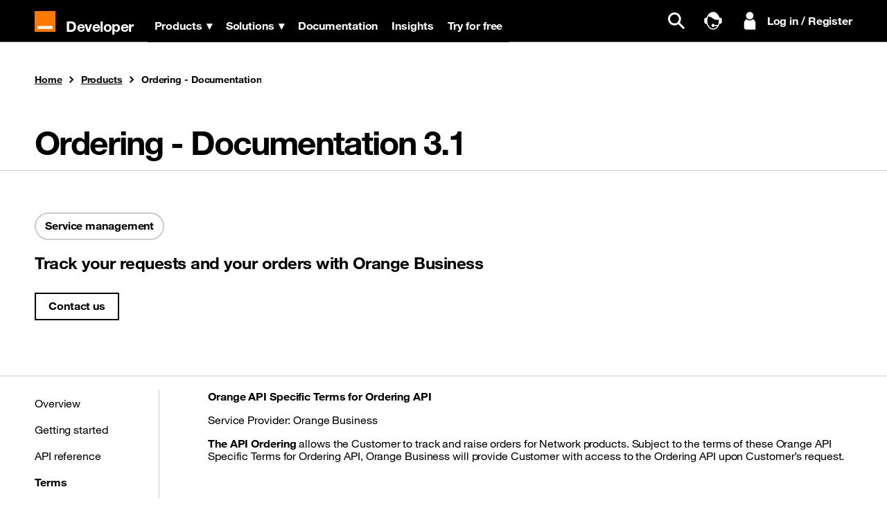

--- FILE ---
content_type: text/html; charset=UTF-8
request_url: https://developer.orange.com/apis/orange-business-services-ordering/terms-and-conditions
body_size: 17048
content:
<!DOCTYPE html>
<html lang="en-US" class="no-js odtheme-js-focus-visible" data-js-focus-visible="" transformed="self;v=1"><head>
    
    <meta charset="utf-8"><meta name="viewport" content="width=device-width, initial-scale=1.0">    <meta http-equiv="X-UA-Compatible" content="IE=edge">
    <link rel="icon" href="https://developer.orange.com/favicon.ico?ver=sha-af2303d9">
    <style>
        [ng\:cloak],
        [ng-cloak],
        [data-ng-cloak],
        [x-ng-cloak],
        .ng-cloak,
        .x-ng-cloak {
            display: none !important;
        }
    </style>
    <meta name="keywords" content="Service management"><link rel="canonical" href="https://developer.orange.com/apis/orange-business-services-ordering/terms-and-conditions"><meta name="last-modified" content="2024-02-22T16:18:02Z"><meta name="robots" content="index, follow, max-image-preview:large, max-snippet:-1, max-video-preview:-1">
	<style>img:is([sizes="auto" i], [sizes^="auto," i]) { contain-intrinsic-size: 3000px 1500px }</style>
	
	<title>Ordering – Documentation (3.1)  API – Terms – Orange Developer</title>
	<meta property="og:locale" content="en_US">
	<meta property="og:type" content="website">
	<meta property="og:site_name" content="Orange Developer">
	<meta name="twitter:card" content="summary_large_image">
	<meta name="twitter:site" content="@OrangeDev">
	<script type="application/ld+json" class="yoast-schema-graph">{"@context":"https://schema.org","@graph":[{"@type":"WebSite","@id":"https://developer.orange.com/#website","url":"https://developer.orange.com/","name":"Orange Developer","description":"Build your service and co-innovate with Orange","publisher":{"@id":"https://developer.orange.com/#organization"},"potentialAction":[{"@type":"SearchAction","target":{"@type":"EntryPoint","urlTemplate":"https://developer.orange.com/?s={search_term_string}"},"query-input":{"@type":"PropertyValueSpecification","valueRequired":true,"valueName":"search_term_string"}}],"inLanguage":"en-US"},{"@type":"Organization","@id":"https://developer.orange.com/#organization","name":"Orange Developer","url":"https://developer.orange.com/","logo":{"@type":"ImageObject","inLanguage":"en-US","@id":"https://developer.orange.com/#/schema/logo/image/","url":"https://developer.orange.com/od-uploads/logo_orange.jpg","contentUrl":"https://developer.orange.com/od-uploads/logo_orange.jpg","width":60,"height":60,"caption":"Orange Developer"},"image":{"@id":"https://developer.orange.com/#/schema/logo/image/"},"sameAs":["https://x.com/OrangeDev","https://www.linkedin.com/groups/2842716/"]}]}</script>


<link rel="stylesheet" id="style-css" href="https://developer.orange.com/od-content/themes/od/css/style.css?ver=55d944f1edb9bd3ebf265e9f267896dc" type="text/css" media="all">
<link rel="stylesheet" id="catalog-css-css" href="https://developer.orange.com/od-content/themes/od/css/catalog.css?ver=55d944f1edb9bd3ebf265e9f267896dc" type="text/css" media="all">
<link rel="stylesheet" id="wp-block-library-css" href="https://developer.orange.com/wp-includes/css/dist/block-library/style.min.css?ver=39d57bdb3184c5d3deb842731c5226b5" type="text/css" media="all">
<style id="create-block-od-accordion-style-inline-css" type="text/css">


</style>
<style id="create-block-od-post-grid-style-inline-css" type="text/css">
.odtheme-tag{cursor:pointer}a.odtheme-card{--od-title-font-size:1.375rem;--od-card-title-line-clamp:3;--od-card-body-line-clamp:4;--od-card-body-line-height:20px;text-decoration:none!important}a.odtheme-card img{height:235px;-o-object-fit:cover;object-fit:cover;width:100%}a.odtheme-card .line-clamp{display:-webkit-box;-webkit-line-clamp:var(--od-card-title-line-clamp);-webkit-box-orient:vertical;overflow:hidden}a.odtheme-card .odtheme-card-title{align-items:center;display:flex;height:calc(var(--od-title-font-size)*1.2*var(--od-card-title-line-clamp))}a.odtheme-card .odtheme-card-title h3{font-size:var(--od-title-font-size);line-height:1.2}a.odtheme-card .odtheme-card-text{font-size:1rem;height:calc(var(--od-card-body-line-height)*var(--od-card-body-line-clamp));line-height:var(--od-card-body-line-height)}a.odtheme-card .odtheme-card-text.line-clamp{-webkit-line-clamp:4}a.odtheme-card:hover{border-color:var(--bs-primary)}a.odtheme-card:hover .odtheme-card-title{color:var(--bs-primary);text-decoration:underline}a.odtheme-card:hover .odtheme-card-body{color:#000}

</style>
<style id="create-block-od-tabbed-content-style-inline-css" type="text/css">
.odtheme-tab-content.no-outline{border:none;padding:2rem 0}

</style>
<style id="themeslug-block-core-button-inline-css" type="text/css">
.wp-block-button .wp-element-button, .wp-block-button .wp-block-button__link {
    text-decoration: none;
}

.block-editor-block-list__block.wp-block.is-style-secondary.wp-block-button .wp-block-button__link {
    color: var(--bs-highlight-color);
    background-color: var(--bs-secondary);
}

.wp-block-cover__inner-container .block-editor-block-list__block.wp-block.is-style-secondary.wp-block-button .wp-block-button__link {
    color: #000;
    background-color: #fff;
}

.wp-block-cover__inner-container .block-editor-block-list__block.wp-block.is-style-outline.wp-block-button .wp-block-button__link {
    border-color: #fff;
}

</style>
<link rel="stylesheet" id="themeslug-block-core-heading-css" href="https://developer.orange.com/od-content/themes/od/css/core-heading.css?ver=39d57bdb3184c5d3deb842731c5226b5" type="text/css" media="all">
<link rel="stylesheet" id="themeslug-block-core-paragraph-css" href="https://developer.orange.com/od-content/themes/od/css/core-paragraph.css?ver=39d57bdb3184c5d3deb842731c5226b5" type="text/css" media="all">
<style id="themeslug-block-core-cover-inline-css" type="text/css">
.alignfull, .odtheme-boosted-theme hr.is-style-wide {
	margin-left: calc(50% - 50vw);
    margin-right: calc(50% - 50vw);
	max-width: 100vw;
	width: 100vw;
}

.alignfull *[data-bs-theme="dark"]{
	background-color: #000;
}

.alignfull:not(.block-editor-block-list__block) .wp-block-cover__inner-container {
    width: var(--od-container-width);
    padding: 0 10px;
}

.alignfull.block-editor-block-list__block .wp-block-cover__inner-container {
    max-width: 1100px;
    padding: 0 10px;
}
</style>
<style id="global-styles-inline-css" type="text/css">
:root{--wp--preset--aspect-ratio--square: 1;--wp--preset--aspect-ratio--4-3: 4/3;--wp--preset--aspect-ratio--3-4: 3/4;--wp--preset--aspect-ratio--3-2: 3/2;--wp--preset--aspect-ratio--2-3: 2/3;--wp--preset--aspect-ratio--16-9: 16/9;--wp--preset--aspect-ratio--9-16: 9/16;--wp--preset--color--black: #000000;--wp--preset--color--cyan-bluish-gray: #abb8c3;--wp--preset--color--white: #ffffff;--wp--preset--color--pale-pink: #f78da7;--wp--preset--color--vivid-red: #cf2e2e;--wp--preset--color--luminous-vivid-orange: #ff6900;--wp--preset--color--luminous-vivid-amber: #fcb900;--wp--preset--color--light-green-cyan: #7bdcb5;--wp--preset--color--vivid-green-cyan: #00d084;--wp--preset--color--pale-cyan-blue: #8ed1fc;--wp--preset--color--vivid-cyan-blue: #0693e3;--wp--preset--color--vivid-purple: #9b51e0;--wp--preset--color--primary-dark: #ff7900;--wp--preset--color--primary: #f16E00;--wp--preset--color--secondary: #000000;--wp--preset--color--secondary-dark: #ffffff;--wp--preset--color--success: #228722;--wp--preset--color--success-dark: #6c6;--wp--preset--color--info: #4170d8;--wp--preset--color--info-dark: #69f;--wp--preset--color--warning: #fc0;--wp--preset--color--danger: #cd3c14;--wp--preset--color--danger-dark: #f66;--wp--preset--color--supporting-blue: #4bb4e6;--wp--preset--color--supporting-green: #50be87;--wp--preset--color--supporting-yellow: #ffd200;--wp--preset--color--supporting-violet: #a885d8;--wp--preset--color--supporting-pink: #ffb4e6;--wp--preset--color--grey-1: #eee;--wp--preset--color--grey-2: #ddd;--wp--preset--color--grey-3: #ccc;--wp--preset--color--grey-4: #666;--wp--preset--color--grey-1-dark: #333;--wp--preset--color--grey-2-dark: #666;--wp--preset--color--grey-3-dark: #999;--wp--preset--gradient--vivid-cyan-blue-to-vivid-purple: linear-gradient(135deg,rgba(6,147,227,1) 0%,rgb(155,81,224) 100%);--wp--preset--gradient--light-green-cyan-to-vivid-green-cyan: linear-gradient(135deg,rgb(122,220,180) 0%,rgb(0,208,130) 100%);--wp--preset--gradient--luminous-vivid-amber-to-luminous-vivid-orange: linear-gradient(135deg,rgba(252,185,0,1) 0%,rgba(255,105,0,1) 100%);--wp--preset--gradient--luminous-vivid-orange-to-vivid-red: linear-gradient(135deg,rgba(255,105,0,1) 0%,rgb(207,46,46) 100%);--wp--preset--gradient--very-light-gray-to-cyan-bluish-gray: linear-gradient(135deg,rgb(238,238,238) 0%,rgb(169,184,195) 100%);--wp--preset--gradient--cool-to-warm-spectrum: linear-gradient(135deg,rgb(74,234,220) 0%,rgb(151,120,209) 20%,rgb(207,42,186) 40%,rgb(238,44,130) 60%,rgb(251,105,98) 80%,rgb(254,248,76) 100%);--wp--preset--gradient--blush-light-purple: linear-gradient(135deg,rgb(255,206,236) 0%,rgb(152,150,240) 100%);--wp--preset--gradient--blush-bordeaux: linear-gradient(135deg,rgb(254,205,165) 0%,rgb(254,45,45) 50%,rgb(107,0,62) 100%);--wp--preset--gradient--luminous-dusk: linear-gradient(135deg,rgb(255,203,112) 0%,rgb(199,81,192) 50%,rgb(65,88,208) 100%);--wp--preset--gradient--pale-ocean: linear-gradient(135deg,rgb(255,245,203) 0%,rgb(182,227,212) 50%,rgb(51,167,181) 100%);--wp--preset--gradient--electric-grass: linear-gradient(135deg,rgb(202,248,128) 0%,rgb(113,206,126) 100%);--wp--preset--gradient--midnight: linear-gradient(135deg,rgb(2,3,129) 0%,rgb(40,116,252) 100%);--wp--preset--font-size--small: 0.875rem;--wp--preset--font-size--medium: 20px;--wp--preset--font-size--large: 1.25rem;--wp--preset--font-size--x-large: 42px;--wp--preset--font-size--default: 1rem;--wp--preset--font-size--display-4: 2.125rem;--wp--preset--font-size--display-3: 2.5rem;--wp--preset--font-size--display-2: 3.125rem;--wp--preset--font-size--display-1: 3.75rem;--wp--preset--font-family--helv-neue: HelvNeueOrange, Helvetica, Arial;--wp--preset--spacing--20: 0.44rem;--wp--preset--spacing--30: 0.67rem;--wp--preset--spacing--40: 1rem;--wp--preset--spacing--50: 1.5rem;--wp--preset--spacing--60: 2.25rem;--wp--preset--spacing--70: 3.38rem;--wp--preset--spacing--80: 5.06rem;--wp--preset--shadow--natural: 6px 6px 9px rgba(0, 0, 0, 0.2);--wp--preset--shadow--deep: 12px 12px 50px rgba(0, 0, 0, 0.4);--wp--preset--shadow--sharp: 6px 6px 0px rgba(0, 0, 0, 0.2);--wp--preset--shadow--outlined: 6px 6px 0px -3px rgba(255, 255, 255, 1), 6px 6px rgba(0, 0, 0, 1);--wp--preset--shadow--crisp: 6px 6px 0px rgba(0, 0, 0, 1);}.wp-block-heading{--wp--preset--font-size--h-5: 1.125rem;--wp--preset--font-size--h-4: 1.25rem;--wp--preset--font-size--h-3: 1.5rem;--wp--preset--font-size--h-2: 1.875rem;--wp--preset--font-size--h-1: 2.125rem;--wp--preset--font-size--display-3: 2.5rem;--wp--preset--font-size--display-2: 3.125rem;--wp--preset--font-size--display-1: 3.75rem;}:root { --wp--style--global--content-size: 1100px;--wp--style--global--wide-size: 100vw; }:where(body) { margin: 0; }.wp-site-blocks > .alignleft { float: left; margin-right: 2em; }.wp-site-blocks > .alignright { float: right; margin-left: 2em; }.wp-site-blocks > .aligncenter { justify-content: center; margin-left: auto; margin-right: auto; }:where(.wp-site-blocks) > * { margin-block-start: 24px; margin-block-end: 0; }:where(.wp-site-blocks) > :first-child { margin-block-start: 0; }:where(.wp-site-blocks) > :last-child { margin-block-end: 0; }:root { --wp--style--block-gap: 24px; }:root :where(.is-layout-flow) > :first-child{margin-block-start: 0;}:root :where(.is-layout-flow) > :last-child{margin-block-end: 0;}:root :where(.is-layout-flow) > *{margin-block-start: 24px;margin-block-end: 0;}:root :where(.is-layout-constrained) > :first-child{margin-block-start: 0;}:root :where(.is-layout-constrained) > :last-child{margin-block-end: 0;}:root :where(.is-layout-constrained) > *{margin-block-start: 24px;margin-block-end: 0;}:root :where(.is-layout-flex){gap: 24px;}:root :where(.is-layout-grid){gap: 24px;}.is-layout-flow > .alignleft{float: left;margin-inline-start: 0;margin-inline-end: 2em;}.is-layout-flow > .alignright{float: right;margin-inline-start: 2em;margin-inline-end: 0;}.is-layout-flow > .aligncenter{margin-left: auto !important;margin-right: auto !important;}.is-layout-constrained > .alignleft{float: left;margin-inline-start: 0;margin-inline-end: 2em;}.is-layout-constrained > .alignright{float: right;margin-inline-start: 2em;margin-inline-end: 0;}.is-layout-constrained > .aligncenter{margin-left: auto !important;margin-right: auto !important;}.is-layout-constrained > :where(:not(.alignleft):not(.alignright):not(.alignfull)){max-width: var(--wp--style--global--content-size);margin-left: auto !important;margin-right: auto !important;}.is-layout-constrained > .alignwide{max-width: var(--wp--style--global--wide-size);}body .is-layout-flex{display: flex;}.is-layout-flex{flex-wrap: wrap;align-items: center;}.is-layout-flex > :is(*, div){margin: 0;}body .is-layout-grid{display: grid;}.is-layout-grid > :is(*, div){margin: 0;}body{color: #000000;font-family: var(--wp--preset--font-family--helv-neue);font-size: 1rem;letter-spacing: 0.00625rem;line-height: 1.5;padding-top: 0px;padding-right: 0px;padding-bottom: 0px;padding-left: 0px;}a:where(:not(.wp-element-button)){text-decoration: underline;}:root :where(.wp-element-button, .wp-block-button__link){background-color: #32373c;border-width: 0;color: #fff;font-family: inherit;font-size: inherit;line-height: inherit;padding: calc(0.667em + 2px) calc(1.333em + 2px);text-decoration: none;}.has-black-color{color: var(--wp--preset--color--black) !important;}.has-cyan-bluish-gray-color{color: var(--wp--preset--color--cyan-bluish-gray) !important;}.has-white-color{color: var(--wp--preset--color--white) !important;}.has-pale-pink-color{color: var(--wp--preset--color--pale-pink) !important;}.has-vivid-red-color{color: var(--wp--preset--color--vivid-red) !important;}.has-luminous-vivid-orange-color{color: var(--wp--preset--color--luminous-vivid-orange) !important;}.has-luminous-vivid-amber-color{color: var(--wp--preset--color--luminous-vivid-amber) !important;}.has-light-green-cyan-color{color: var(--wp--preset--color--light-green-cyan) !important;}.has-vivid-green-cyan-color{color: var(--wp--preset--color--vivid-green-cyan) !important;}.has-pale-cyan-blue-color{color: var(--wp--preset--color--pale-cyan-blue) !important;}.has-vivid-cyan-blue-color{color: var(--wp--preset--color--vivid-cyan-blue) !important;}.has-vivid-purple-color{color: var(--wp--preset--color--vivid-purple) !important;}.has-primary-dark-color{color: var(--wp--preset--color--primary-dark) !important;}.has-primary-color{color: var(--wp--preset--color--primary) !important;}.has-secondary-color{color: var(--wp--preset--color--secondary) !important;}.has-secondary-dark-color{color: var(--wp--preset--color--secondary-dark) !important;}.has-success-color{color: var(--wp--preset--color--success) !important;}.has-success-dark-color{color: var(--wp--preset--color--success-dark) !important;}.has-info-color{color: var(--wp--preset--color--info) !important;}.has-info-dark-color{color: var(--wp--preset--color--info-dark) !important;}.has-warning-color{color: var(--wp--preset--color--warning) !important;}.has-danger-color{color: var(--wp--preset--color--danger) !important;}.has-danger-dark-color{color: var(--wp--preset--color--danger-dark) !important;}.has-supporting-blue-color{color: var(--wp--preset--color--supporting-blue) !important;}.has-supporting-green-color{color: var(--wp--preset--color--supporting-green) !important;}.has-supporting-yellow-color{color: var(--wp--preset--color--supporting-yellow) !important;}.has-supporting-violet-color{color: var(--wp--preset--color--supporting-violet) !important;}.has-supporting-pink-color{color: var(--wp--preset--color--supporting-pink) !important;}.has-grey-1-color{color: var(--wp--preset--color--grey-1) !important;}.has-grey-2-color{color: var(--wp--preset--color--grey-2) !important;}.has-grey-3-color{color: var(--wp--preset--color--grey-3) !important;}.has-grey-4-color{color: var(--wp--preset--color--grey-4) !important;}.has-grey-1-dark-color{color: var(--wp--preset--color--grey-1-dark) !important;}.has-grey-2-dark-color{color: var(--wp--preset--color--grey-2-dark) !important;}.has-grey-3-dark-color{color: var(--wp--preset--color--grey-3-dark) !important;}.has-black-background-color{background-color: var(--wp--preset--color--black) !important;}.has-cyan-bluish-gray-background-color{background-color: var(--wp--preset--color--cyan-bluish-gray) !important;}.has-white-background-color{background-color: var(--wp--preset--color--white) !important;}.has-pale-pink-background-color{background-color: var(--wp--preset--color--pale-pink) !important;}.has-vivid-red-background-color{background-color: var(--wp--preset--color--vivid-red) !important;}.has-luminous-vivid-orange-background-color{background-color: var(--wp--preset--color--luminous-vivid-orange) !important;}.has-luminous-vivid-amber-background-color{background-color: var(--wp--preset--color--luminous-vivid-amber) !important;}.has-light-green-cyan-background-color{background-color: var(--wp--preset--color--light-green-cyan) !important;}.has-vivid-green-cyan-background-color{background-color: var(--wp--preset--color--vivid-green-cyan) !important;}.has-pale-cyan-blue-background-color{background-color: var(--wp--preset--color--pale-cyan-blue) !important;}.has-vivid-cyan-blue-background-color{background-color: var(--wp--preset--color--vivid-cyan-blue) !important;}.has-vivid-purple-background-color{background-color: var(--wp--preset--color--vivid-purple) !important;}.has-primary-dark-background-color{background-color: var(--wp--preset--color--primary-dark) !important;}.has-primary-background-color{background-color: var(--wp--preset--color--primary) !important;}.has-secondary-background-color{background-color: var(--wp--preset--color--secondary) !important;}.has-secondary-dark-background-color{background-color: var(--wp--preset--color--secondary-dark) !important;}.has-success-background-color{background-color: var(--wp--preset--color--success) !important;}.has-success-dark-background-color{background-color: var(--wp--preset--color--success-dark) !important;}.has-info-background-color{background-color: var(--wp--preset--color--info) !important;}.has-info-dark-background-color{background-color: var(--wp--preset--color--info-dark) !important;}.has-warning-background-color{background-color: var(--wp--preset--color--warning) !important;}.has-danger-background-color{background-color: var(--wp--preset--color--danger) !important;}.has-danger-dark-background-color{background-color: var(--wp--preset--color--danger-dark) !important;}.has-supporting-blue-background-color{background-color: var(--wp--preset--color--supporting-blue) !important;}.has-supporting-green-background-color{background-color: var(--wp--preset--color--supporting-green) !important;}.has-supporting-yellow-background-color{background-color: var(--wp--preset--color--supporting-yellow) !important;}.has-supporting-violet-background-color{background-color: var(--wp--preset--color--supporting-violet) !important;}.has-supporting-pink-background-color{background-color: var(--wp--preset--color--supporting-pink) !important;}.has-grey-1-background-color{background-color: var(--wp--preset--color--grey-1) !important;}.has-grey-2-background-color{background-color: var(--wp--preset--color--grey-2) !important;}.has-grey-3-background-color{background-color: var(--wp--preset--color--grey-3) !important;}.has-grey-4-background-color{background-color: var(--wp--preset--color--grey-4) !important;}.has-grey-1-dark-background-color{background-color: var(--wp--preset--color--grey-1-dark) !important;}.has-grey-2-dark-background-color{background-color: var(--wp--preset--color--grey-2-dark) !important;}.has-grey-3-dark-background-color{background-color: var(--wp--preset--color--grey-3-dark) !important;}.has-black-border-color{border-color: var(--wp--preset--color--black) !important;}.has-cyan-bluish-gray-border-color{border-color: var(--wp--preset--color--cyan-bluish-gray) !important;}.has-white-border-color{border-color: var(--wp--preset--color--white) !important;}.has-pale-pink-border-color{border-color: var(--wp--preset--color--pale-pink) !important;}.has-vivid-red-border-color{border-color: var(--wp--preset--color--vivid-red) !important;}.has-luminous-vivid-orange-border-color{border-color: var(--wp--preset--color--luminous-vivid-orange) !important;}.has-luminous-vivid-amber-border-color{border-color: var(--wp--preset--color--luminous-vivid-amber) !important;}.has-light-green-cyan-border-color{border-color: var(--wp--preset--color--light-green-cyan) !important;}.has-vivid-green-cyan-border-color{border-color: var(--wp--preset--color--vivid-green-cyan) !important;}.has-pale-cyan-blue-border-color{border-color: var(--wp--preset--color--pale-cyan-blue) !important;}.has-vivid-cyan-blue-border-color{border-color: var(--wp--preset--color--vivid-cyan-blue) !important;}.has-vivid-purple-border-color{border-color: var(--wp--preset--color--vivid-purple) !important;}.has-primary-dark-border-color{border-color: var(--wp--preset--color--primary-dark) !important;}.has-primary-border-color{border-color: var(--wp--preset--color--primary) !important;}.has-secondary-border-color{border-color: var(--wp--preset--color--secondary) !important;}.has-secondary-dark-border-color{border-color: var(--wp--preset--color--secondary-dark) !important;}.has-success-border-color{border-color: var(--wp--preset--color--success) !important;}.has-success-dark-border-color{border-color: var(--wp--preset--color--success-dark) !important;}.has-info-border-color{border-color: var(--wp--preset--color--info) !important;}.has-info-dark-border-color{border-color: var(--wp--preset--color--info-dark) !important;}.has-warning-border-color{border-color: var(--wp--preset--color--warning) !important;}.has-danger-border-color{border-color: var(--wp--preset--color--danger) !important;}.has-danger-dark-border-color{border-color: var(--wp--preset--color--danger-dark) !important;}.has-supporting-blue-border-color{border-color: var(--wp--preset--color--supporting-blue) !important;}.has-supporting-green-border-color{border-color: var(--wp--preset--color--supporting-green) !important;}.has-supporting-yellow-border-color{border-color: var(--wp--preset--color--supporting-yellow) !important;}.has-supporting-violet-border-color{border-color: var(--wp--preset--color--supporting-violet) !important;}.has-supporting-pink-border-color{border-color: var(--wp--preset--color--supporting-pink) !important;}.has-grey-1-border-color{border-color: var(--wp--preset--color--grey-1) !important;}.has-grey-2-border-color{border-color: var(--wp--preset--color--grey-2) !important;}.has-grey-3-border-color{border-color: var(--wp--preset--color--grey-3) !important;}.has-grey-4-border-color{border-color: var(--wp--preset--color--grey-4) !important;}.has-grey-1-dark-border-color{border-color: var(--wp--preset--color--grey-1-dark) !important;}.has-grey-2-dark-border-color{border-color: var(--wp--preset--color--grey-2-dark) !important;}.has-grey-3-dark-border-color{border-color: var(--wp--preset--color--grey-3-dark) !important;}.has-vivid-cyan-blue-to-vivid-purple-gradient-background{background: var(--wp--preset--gradient--vivid-cyan-blue-to-vivid-purple) !important;}.has-light-green-cyan-to-vivid-green-cyan-gradient-background{background: var(--wp--preset--gradient--light-green-cyan-to-vivid-green-cyan) !important;}.has-luminous-vivid-amber-to-luminous-vivid-orange-gradient-background{background: var(--wp--preset--gradient--luminous-vivid-amber-to-luminous-vivid-orange) !important;}.has-luminous-vivid-orange-to-vivid-red-gradient-background{background: var(--wp--preset--gradient--luminous-vivid-orange-to-vivid-red) !important;}.has-very-light-gray-to-cyan-bluish-gray-gradient-background{background: var(--wp--preset--gradient--very-light-gray-to-cyan-bluish-gray) !important;}.has-cool-to-warm-spectrum-gradient-background{background: var(--wp--preset--gradient--cool-to-warm-spectrum) !important;}.has-blush-light-purple-gradient-background{background: var(--wp--preset--gradient--blush-light-purple) !important;}.has-blush-bordeaux-gradient-background{background: var(--wp--preset--gradient--blush-bordeaux) !important;}.has-luminous-dusk-gradient-background{background: var(--wp--preset--gradient--luminous-dusk) !important;}.has-pale-ocean-gradient-background{background: var(--wp--preset--gradient--pale-ocean) !important;}.has-electric-grass-gradient-background{background: var(--wp--preset--gradient--electric-grass) !important;}.has-midnight-gradient-background{background: var(--wp--preset--gradient--midnight) !important;}.has-small-font-size{font-size: var(--wp--preset--font-size--small) !important;}.has-medium-font-size{font-size: var(--wp--preset--font-size--medium) !important;}.has-large-font-size{font-size: var(--wp--preset--font-size--large) !important;}.has-x-large-font-size{font-size: var(--wp--preset--font-size--x-large) !important;}.has-default-font-size{font-size: var(--wp--preset--font-size--default) !important;}.has-display-4-font-size{font-size: var(--wp--preset--font-size--display-4) !important;}.has-display-3-font-size{font-size: var(--wp--preset--font-size--display-3) !important;}.has-display-2-font-size{font-size: var(--wp--preset--font-size--display-2) !important;}.has-display-1-font-size{font-size: var(--wp--preset--font-size--display-1) !important;}.has-helv-neue-font-family{font-family: var(--wp--preset--font-family--helv-neue) !important;}.wp-block-heading.has-h-5-font-size{font-size: var(--wp--preset--font-size--h-5) !important;}.wp-block-heading.has-h-4-font-size{font-size: var(--wp--preset--font-size--h-4) !important;}.wp-block-heading.has-h-3-font-size{font-size: var(--wp--preset--font-size--h-3) !important;}.wp-block-heading.has-h-2-font-size{font-size: var(--wp--preset--font-size--h-2) !important;}.wp-block-heading.has-h-1-font-size{font-size: var(--wp--preset--font-size--h-1) !important;}.wp-block-heading.has-display-3-font-size{font-size: var(--wp--preset--font-size--display-3) !important;}.wp-block-heading.has-display-2-font-size{font-size: var(--wp--preset--font-size--display-2) !important;}.wp-block-heading.has-display-1-font-size{font-size: var(--wp--preset--font-size--display-1) !important;}
:root :where(.wp-block-button .wp-block-button__link){background-color: var(--wp--preset--color--primary);border-radius: 0px;border-color: transparent;border-width: 0px;border-style: solid;color: var(--wp--preset--color--secondary);font-weight: bold;}
:root :where(.wp-block-pullquote){font-size: 1.5em;line-height: 1.6;}
:root :where(p){font-size: 1rem;letter-spacing: -0.00625rem;line-height: 1.5;}
:root :where(.wp-block-heading){padding-top: 1rem;}
</style>
<link rel="stylesheet" id="megamenu-css" href="https://developer.orange.com/od-uploads/maxmegamenu/style_en_us.css?ver=bc0556c0ccd3e2f4a9c065781b39061a" type="text/css" media="all">
<link rel="stylesheet" id="dashicons-css" href="https://developer.orange.com/wp-includes/css/dashicons.min.css?ver=39d57bdb3184c5d3deb842731c5226b5" type="text/css" media="all">
<style id="block-visibility-screen-size-styles-inline-css" type="text/css">
/* Large screens (desktops, 992px and up) */
@media ( min-width: 992px ) {
	.block-visibility-hide-large-screen {
		display: none !important;
	}
}

/* Medium screens (tablets, between 768px and 992px) */
@media ( min-width: 768px ) and ( max-width: 991.98px ) {
	.block-visibility-hide-medium-screen {
		display: none !important;
	}
}

/* Small screens (mobile devices, less than 768px) */
@media ( max-width: 767.98px ) {
	.block-visibility-hide-small-screen {
		display: none !important;
	}
}
</style>
<!--n2css--><!--n2js-->
<meta name="description" content="Track your requests and your orders with Orange Business - Terms"><link rel="icon" href="https://developer.orange.com/od-uploads/Small_Logo_RGB_400_k34fahqx-150x150.png" sizes="32x32">
<link rel="icon" href="https://developer.orange.com/od-uploads/Small_Logo_RGB_400_k34fahqx-300x300.png" sizes="192x192">
<link rel="apple-touch-icon" href="https://developer.orange.com/od-uploads/Small_Logo_RGB_400_k34fahqx-300x300.png">
<meta name="msapplication-TileImage" content="https://developer.orange.com/od-uploads/Small_Logo_RGB_400_k34fahqx-300x300.png">
		<style type="text/css" id="wp-custom-css">
			body {
    --od-primary-color: #ff7900;
    --od-bg-color: #EEE;
    --od-border-color: #CCC;
    --od-font-family: HelvNeueOrange, "Helvetica Neue", Helvetica, "Noto Sans", "Liberation Sans", Arial, sans-serif, "Apple Color Emoji", "Segoe UI Emoji", "Segoe UI Symbol", "Noto Color Emoji";
    --od-title-font-size: 18px;
    --od-body-font-size: 12px;
    --od-title-padding: 20px 30px 22px 0px;
}

/*Start banner MEA */
#bannerMEA {
    height: 280px;
}
/* End banner MEA */

/*Start SMS API */
.smsapibloc {
	padding:16px 0;
	background-color:#fff;
}

.smsapiwhy {
	height:66px;
}

.smsapiwhyText {
	text-align:center;
}

.smsapibloc h3 {
	font-size: 18px;
}

.smsapibloc h4 {
	display:inline;
}

.sms_container {
	display: inline-block;
	width: 30%;
	border-bottom: 2px solid #eeeeee;
	margin: 0 12px;
}

.sms_link {
	color:black;
	text-align: left;
	padding: 14px;
	text-decoration: none !important;
	display: block;
	display: inline-block;
	vertical-align: middle;
	width: 220px;
}

.sms_container:hover {
	border-bottom: 2px solid #ff6600;
}

.sms_flag {
	width: 45px; 
	height: 30px; 
	display: inline-block; 
	margin-right: 14px; 
	vertical-align: middle;
	box-shadow: 0 0 5px rgba(0, 0, 0, 0.1);
}

@media only screen and (max-width: 768px) {
	.sms_container {
	width: 100%;
}
}

.countryPricing {
	height: 60px;
}

.countryPricing h3 {
float: left;
}

.countryPricing img, .countryPricing a {
float: right;
margin-top:22px;
}

.countryPricing img {
padding-right:30px;
margin-top:25px;
}
/*Fin SMS API */


#toaster-container .toaster {
	position: relative !important;
	top: 220px !important;
	padding: 10px;
}

/*Follow the MEP 30/01: hover on button*/
.clickable:hover .orange_regular_btn a {
    background-color: #000 !important;
    color: #fff !important;
}

/*Number API*/
.numberAPI p{
padding-left: 15px;
font-size: 18px;
color: #f16e00;	
}


/* Masonry Grid */
@media (min-width:768px) {
    .CustomerStoriesExcerpt {
        min-height:110px;
    }
}

.CustomerStoriesBlockMinHeight{
    min-height:480px;
}

.BlogColor {
    color:#555;
}
/* End */

/* Gestion Barre recherche */
/*.form-group >.form-control {
    height: 80px;
    font-size: 26px;
}*/

/*.searchForm .btn {
    height: 80px;
    min-width: 80px;
    font-size: 26px;
}*/

.searchForm {
	margin-left: 0 !important;
	width:100% !important;
}
/* Fin Gestion barre recherche */

/* custom teaming */
.teaming-border{
border: 1px solid #ccc;
}
.teaming-p30{
padding: 30px;
}
.teaming-ml15{
margin-left:-15px;
}
.teaming-mr-15{
margin-right:-15px;
}
.teaming-pb30{
padding-bottom:30px;
}
.teaming-mb30{
margin-bottom:30px;
}
.teaming-mt60{
margin-top:60px;
}
.teaming-minh70{
min-height:70px;
}
.teaming-center{
text-align:center;
}
.teaming-customrow{
padding:16px 0;
background-color:#fff;
}
.teaming-orange{
	color: #f16e00;
}
/* end custom teaming */
/* accordion branded */
 .o-accordion .panel {
  border-top: 0;
  border-right: 0;
  border-left: 0;
}
.o-accordion .panel-default {
  border-bottom: 1px solid #ccc;
}
.o-accordion .panel-default:first-child .panel-heading {
  border-top: 1px solid #ccc;
}
@media (max-width: 767px) {
  .o-accordion .panel-default {
    border-bottom-width: 2px;
  }
  .o-accordion .panel-default:first-child .panel-heading {
    border-top-width: 2px;
  }
}
.o-accordion .panel-default > .panel-heading {
  padding: 0;
  background-image: none;
  -webkit-filter: none;
  filter: none;
}
.o-accordion .panel-default > .panel-heading + .panel-collapse > .panel-body {
  border-top: 0;
}
.o-accordion .panel-title a::after {
  display: block;
  float: right;
  width: 0.875rem;
  height: .4375rem;
  margin: 0 0.625rem 0 auto;
  content: "";
  background: url("data:image/svg+xml,%3csvg xmlns='http://www.w3.org/2000/svg' viewBox='0 0 14 7'%3e%3cpath d='M7 7L0 0h14L7 7z'/%3e%3c/svg%3e") no-repeat 50%/0.875rem 1rem;
}

.o-accordion .panel-title a[aria-expanded="true"]::after {
  background-image: url("data:image/svg+xml,%3csvg xmlns='http://www.w3.org/2000/svg' viewBox='0 0 14 7'%3e%3cpath fill='%23f16e00' d='M7 7L0 0h14L7 7z'/%3e%3c/svg%3e");
  transform: rotate(180deg);
}
/* end accordions */
#title_post{
	margin-top: 2rem;
}
#post_featured_image{
	display: none;
}

/* Start Modification Filter */
.vc_grid-filter-item {
    font-family: HelvNeueOrange, Arial, sans-serif;
    font-size: 16px !important;
    font-weight: bold;
    padding: 9px 15px !important;
    border: solid 2px #ccc;
}

.vc_active.vc_grid-filter-item {
    color: #fff !important;
    background-color: #000 !important;
    border-color: #000;
}
.vc_grid-filter-item:hover > span {
    color: #000 !important;
}

.vc_grid-filter-item:hover:not(.vc_active),
.vc_grid-filter-item:focus:not(.vc_active) {
    border-color: #000 !important;
    background-color: transparent !important;
}

.vc_active.vc_grid-filter-item > span {
    color: #fff !important;
}
/* End Modification Filter */
/* Start Modification Tabs */
.vc_tta-tabs-container {
    display: block !important;
    border-bottom: 1px solid var(--od-border-color) !important;
}

ul.vc_tta-tabs-list {
    display: flex !important;
}

.vc_tta-tab > a {
    font-family: var(--od-font-family);
    font-size: 16px;
    font-weight: 700;
    color: #000 !important;
    background-color: transparent !important;
    border: 0px solid transparent !important;
    border-bottom: 3px transparent solid !important;
}
.vc_tta-tab.vc_active > a  {
    border-bottom: 3px solid var(--od-primary-color) !important;
}
.vc_tta-tab:not(.vc_active) > a:hover  {
    color: var(--od-primary-color) !important;
}

.vc_tta-tabs-container+.vc_tta-panels-container .vc_tta-panel-body {
    transform: none !important;
    transition: none !important;
    padding: 0 !important;
}

.vc_tta-tabs-container+.vc_tta-panels-container>.vc_tta-panels {
    background-color: white !important;
    border: none !important;
}

/* End Modification Tabs */

.od-template-container {
	background-color: #fff;
}

.post-template-default .odtheme-breadcrumb {
	display: none;
}

/* tmp  */
@media screen and (min-width:1024px){
	h1.od-title, h1.odtheme-display-1 {
		font-size: 3rem!important;
	}
}

/* TEMP FIX FOR TEXT CUT IN FAQ*/
.vc_column_container>.vc_column-inner {
	padding-left: 15px !important;
	padding-right: 15px !important;
}

.tmp-bg-black, .tmp-bg-black > .vc_row-has-fill {
	background-color: #000 !important;
}

.tmp-bg-black > * {
	color: #fff
}

.tmp-bg-black .orange_regular_btn>a {
	color: #fff !important;
	border-color: #fff !important;
}

.tmp-bg-black .orange_regular_btn>a:hover {
	color: #000 !important;
	background-color: #fff !important;
	border-color: #fff !important;
}

.tmp-bg-light, .tmp-bg-light > .vc_row-has-fill {
	background-color: #f2f2f2 !important;
}

/* FIX mega menu dropdown display due to Bootstrap 3 .show class switch to block */
.odtheme-dropdown-toggle.odtheme-nav-link.show {
	display: flex !important;
}

a.odtheme-card .odtheme-card-text {
	font-size: 1rem !important;
  line-height: var(--od-card-body-line-height) !important;
}

a.odtheme-card .odtheme-card-title h3 {
 font-size: var(--od-title-font-size) !important;
 line-height: 1.2 !important;
}

/* HOTFIX à supprimer après la MEP du sprint 22 */
.page #main>.odtheme-container-xxl, .post-container  {
  --od-container-width: 312px;
  width: var(--od-container-width);
  @media (min-width: 480px) {
    --od-container-width: 468px;
  }
  @media (min-width: 768px) {
    --od-container-width: 744px;
  }
  @media (min-width: 1024px) {
    --od-container-width: 960px;
  }
  @media (min-width: 1280px) {
    --od-container-width: 1200px;
  }
  @media (min-width: 1440px) {
    --od-container-width: 1320px;
  }
}
/* end of HOTFIX sprint 22*/		</style>
		<noscript> .wpb_animate_when_almost_visible { opacity: 1; }</noscript><style type="text/css">/** Mega Menu CSS: fs **/</style>
    <!-- Google Tag Manager -->
    
    
    <!-- End Google Tag Manager -->
</head>

<body class="wp-theme-od  odtheme-boosted-theme mega-menu-primary wpb-js-composer js-comp-ver-8.6.1 vc_responsive" style="padding-bottom: 439.531px;">
    <!-- Google Tag Manager (noscript) -->
    <noscript></noscript>
    <!-- End Google Tag Manager (noscript) -->
    <nav aria-label="Back to top" class="odtheme-back-to-top">
        <a href="#top" class="odtheme-back-to-top-link odtheme-btn odtheme-btn-icon odtheme-btn-outline-secondary" title="Back to top">
            <span class="odtheme-visually-hidden">Back to top</span>
        </a>
    </nav>
    <!-- Loader -->
    <div id="toaster-container" style="display:none;">
        <div class="odtheme-d-flex odtheme-align-items-center odtheme-justify-content-center odtheme-vh-100">
            <strong role="status" class="odtheme-text-white odtheme-lead odtheme-fw-bold">Loading...</strong>
            <div aria-hidden="true" class="odtheme-spinner-border odtheme-text-white odtheme-ms-2"></div>
        </div>
    </div>
    <header class="odtheme-sticky-top odtheme-position-fixed odtheme-start-0 odtheme-end-0 odtheme-header-minimized" data-bs-theme="dark">
                <nav class="odtheme-navbar odtheme-navbar-expand-xl" data-bs-theme="dark" role="navigation">
            <div class="odtheme-container-xxl">
                <div class="odtheme-navbar-brand">
                    <a id="home-title" class="odtheme-stretched-link" href="https://developer.orange.com" title="Go to home"><img src="https://developer.orange.com/od-content/themes/od/img/orange-logo.svg?ver=sha-af2303d9" alt="Orange Developer" width="50px" height="50px"></a>
                    <span class="odtheme-h1 odtheme-title" href="https://developer.orange.com" title="Go to home">Developer</span>
                </div>
                <button class="odtheme-navbar-toggler odtheme-ms-auto" type="button" data-bs-toggle="collapse" data-bs-target=".odtheme-navbar-collapse" aria-expanded="false" aria-controls="navbar-collapse-1 navbar-collapse-2" aria-label="Toggle navigation">
                    <span class="odtheme-navbar-toggler-icon"></span>
                </button>
                <div class="odtheme-navbar-collapse odtheme-collapse odtheme-me-lg-auto" id="navbar-collapse-1">

                    <div id="mega-menu-wrap-primary" class="mega-menu-wrap"><div class="mega-menu-toggle"><div class="mega-toggle-blocks-left"></div><div class="mega-toggle-blocks-center"></div><div class="mega-toggle-blocks-right"><div class="mega-toggle-block mega-menu-toggle-animated-block mega-toggle-block-0" id="mega-toggle-block-0"><button aria-label="Toggle Menu" class="mega-toggle-animated mega-toggle-animated-slider" type="button" aria-expanded="false">
                  <span class="mega-toggle-animated-box">
                    <span class="mega-toggle-animated-inner"></span>
                  </span>
                </button></div></div></div><ul id="mega-menu-primary" class="mega-menu max-mega-menu mega-menu-horizontal" data-event="click" data-effect="fade_up" data-effect-speed="200" data-effect-mobile="slide_right" data-effect-speed-mobile="200" data-mobile-force-width="false" data-second-click="go" data-document-click="collapse" data-vertical-behaviour="standard" data-breakpoint="1279" data-unbind="true" data-mobile-state="collapse_all" data-mobile-direction="vertical" data-hover-intent-timeout="300" data-hover-intent-interval="100"><li class="mega-menu-item mega-menu-item-type-post_type mega-menu-item-object-page mega-menu-item-has-children mega-menu-megamenu mega-menu-grid mega-align-bottom-left mega-menu-grid mega-menu-item-51893" id="mega-menu-item-51893"><a class="mega-menu-link" href="https://developer.orange.com/products/" aria-expanded="false" tabindex="0">Products<span class="mega-indicator" aria-hidden="true"></span></a>
<ul class="mega-sub-menu" role="presentation">
<li class="mega-menu-row" id="mega-menu-51893-0">
	<ul class="mega-sub-menu" style="--columns:12" role="presentation">
<li class="mega-menu-column mega-menu-columns-4-of-12" style="--columns:12; --span:4" id="mega-menu-51893-0-0">
		<ul class="mega-sub-menu">
<li class="mega-menu-item mega-menu-item-type-post_type mega-menu-item-object-page mega-menu-item-has-children mega-has-icon mega-icon-left mega-menu-item-59680" id="mega-menu-item-59680"><a class="dashicons-privacy mega-menu-link" href="https://developer.orange.com/products/digital-identity-and-fraud-prevention/">Digital Identity and Fraud Prevention<span class="mega-indicator" aria-hidden="true"></span></a>
			<ul class="mega-sub-menu">
<li class="mega-menu-item mega-menu-item-type-custom mega-menu-item-object-custom mega-menu-item-59707" id="mega-menu-item-59707"><a class="mega-menu-link" href="https://docs.developer.orange.com/network-apis/api-catalog/number-verification/playground/1.0/overview">Number Verification</a></li><li class="mega-menu-item mega-menu-item-type-custom mega-menu-item-object-custom mega-menu-item-59710" id="mega-menu-item-59710"><a class="mega-menu-link" href="https://docs.developer.orange.com/network-apis/api-catalog/sim-swap/playground/1.0/overview">SIM Swap</a></li><li class="mega-menu-item mega-menu-item-type-custom mega-menu-item-object-custom mega-menu-item-59713" id="mega-menu-item-59713"><a class="mega-menu-link" href="https://docs.developer.orange.com/network-apis/api-catalog/kyc-match/playground/0.2/overview">KYC Match</a></li><li class="mega-menu-item mega-menu-item-type-custom mega-menu-item-object-custom mega-menu-item-59719" id="mega-menu-item-59719"><a class="mega-menu-link" href="https://docs.developer.orange.com/network-apis/api-catalog/device-swap/es/0.1/overview">Device Swap</a></li><li class="mega-menu-item mega-menu-item-type-custom mega-menu-item-object-custom mega-menu-item-59722" id="mega-menu-item-59722"><a class="mega-menu-link" href="https://developer.orange.com/apis/live-identity-captcha">Live Identity Captcha</a></li><li class="mega-menu-item mega-menu-item-type-custom mega-menu-item-object-custom mega-menu-item-59725" id="mega-menu-item-59725"><a class="mega-menu-link" href="https://developer.orange.com/apis/live-identity-verify">Live Identity Verify</a></li>			</ul>
</li><li class="mega-menu-item mega-menu-item-type-post_type mega-menu-item-object-page mega-menu-item-has-children mega-has-icon mega-icon-left mega-menu-item-59692" id="mega-menu-item-59692"><a class="dashicons-admin-comments mega-menu-link" href="https://developer.orange.com/products/communication-services/">Communication Services<span class="mega-indicator" aria-hidden="true"></span></a>
			<ul class="mega-sub-menu">
<li class="mega-menu-item mega-menu-item-type-custom mega-menu-item-object-custom mega-menu-item-59767" id="mega-menu-item-59767"><a class="mega-menu-link" href="https://developer.orange.com/apis/sms">SMS Middle East and Africa</a></li><li class="mega-menu-item mega-menu-item-type-custom mega-menu-item-object-custom mega-menu-item-59770" id="mega-menu-item-59770"><a class="mega-menu-link" href="https://developer.orange.com/apis/messagingpro-cameroon">Messaging Pro Cameroon</a></li><li class="mega-menu-item mega-menu-item-type-custom mega-menu-item-object-custom mega-menu-item-59773" id="mega-menu-item-59773"><a class="mega-menu-link" href="https://developer.orange.com/apis/voice-api">Voice as a Service</a></li><li class="mega-menu-item mega-menu-item-type-custom mega-menu-item-object-custom mega-menu-item-59776" id="mega-menu-item-59776"><a class="mega-menu-link" href="https://developer.orange.com/apis/businesstalk">Business Talk</a></li><li class="mega-menu-item mega-menu-item-type-custom mega-menu-item-object-custom mega-menu-item-59779" id="mega-menu-item-59779"><a class="mega-menu-link" href="https://developer.orange.com/apis/contact-everyone">Contact Everyone</a></li>			</ul>
</li><li class="mega-menu-item mega-menu-item-type-custom mega-menu-item-object-custom mega-menu-item-has-children mega-has-icon mega-icon-left mega-menu-item-59698" id="mega-menu-item-59698"><a class="dashicons-rss mega-menu-link" href="#">Internet of Things<span class="mega-indicator" aria-hidden="true"></span></a>
			<ul class="mega-sub-menu">
<li class="mega-menu-item mega-menu-item-type-custom mega-menu-item-object-custom mega-menu-item-59794" id="mega-menu-item-59794"><a class="mega-menu-link" href="https://developer.orange.com/apis/iot-managed-global-connectivity">IoT Managed Global Connectivity</a></li><li class="mega-menu-item mega-menu-item-type-custom mega-menu-item-object-custom mega-menu-item-59791" id="mega-menu-item-59791"><a class="mega-menu-link" href="https://developer.orange.com/apis/datavenue">Live Objects</a></li>			</ul>
</li>		</ul>
</li><li class="mega-menu-column mega-menu-columns-4-of-12" style="--columns:12; --span:4" id="mega-menu-51893-0-1">
		<ul class="mega-sub-menu">
<li class="mega-menu-item mega-menu-item-type-post_type mega-menu-item-object-page mega-menu-item-has-children mega-has-icon mega-icon-left mega-menu-item-59683" id="mega-menu-item-59683"><a class="dashicons-chart-bar mega-menu-link" href="https://developer.orange.com/products/network-dynamics/">Network Dynamics<span class="mega-indicator" aria-hidden="true"></span></a>
			<ul class="mega-sub-menu">
<li class="mega-menu-item mega-menu-item-type-custom mega-menu-item-object-custom mega-menu-item-59740" id="mega-menu-item-59740"><a class="mega-menu-link" href="https://docs.developer.orange.com/network-apis/api-catalog/population-density-data/playground/0.2/overview">Population Density Data</a></li><li class="mega-menu-item mega-menu-item-type-custom mega-menu-item-object-custom mega-menu-item-59743" id="mega-menu-item-59743"><a class="mega-menu-link" href="https://developer.orange.com/apis/camara-quality-of-service-on-demand/">Quality on Demand</a></li><li class="mega-menu-item mega-menu-item-type-custom mega-menu-item-object-custom mega-menu-item-59734" id="mega-menu-item-59734"><a class="mega-menu-link" href="https://developer.orange.com/apis/camara-device-reachability-status/">Device Reachability Status</a></li><li class="mega-menu-item mega-menu-item-type-custom mega-menu-item-object-custom mega-menu-item-59737" id="mega-menu-item-59737"><a class="mega-menu-link" href="https://developer.orange.com/apis/camara-device-roaming-status/">Device Roaming Status</a></li>			</ul>
</li><li class="mega-menu-item mega-menu-item-type-post_type mega-menu-item-object-page mega-menu-item-has-children mega-has-icon mega-icon-left mega-menu-item-59695" id="mega-menu-item-59695"><a class="dashicons-money mega-menu-link" href="https://developer.orange.com/products/payment/">Payment<span class="mega-indicator" aria-hidden="true"></span></a>
			<ul class="mega-sub-menu">
<li class="mega-menu-item mega-menu-item-type-custom mega-menu-item-object-custom mega-menu-item-59782" id="mega-menu-item-59782"><a class="mega-menu-link" href="https://developer.orange.com/apis/om-webpay">Orange Money</a></li><li class="mega-menu-item mega-menu-item-type-custom mega-menu-item-object-custom mega-menu-item-59785" id="mega-menu-item-59785"><a class="mega-menu-link" href="https://developer.orange.com/apis/pay-with-orange-bill">Pay with Orange Bill</a></li>			</ul>
</li><li class="mega-menu-item mega-menu-item-type-post_type mega-menu-item-object-page mega-menu-item-has-children mega-has-icon mega-icon-left mega-menu-item-59686" id="mega-menu-item-59686"><a class="dashicons-cloud mega-menu-link" href="https://developer.orange.com/products/cloud-connectivity/">Cloud Connectivity<span class="mega-indicator" aria-hidden="true"></span></a>
			<ul class="mega-sub-menu">
<li class="mega-menu-item mega-menu-item-type-custom mega-menu-item-object-custom mega-menu-item-59755" id="mega-menu-item-59755"><a class="mega-menu-link" href="https://developer.orange.com/apis/cloud-avenue">Cloud Avenue</a></li><li class="mega-menu-item mega-menu-item-type-custom mega-menu-item-object-custom mega-menu-item-59758" id="mega-menu-item-59758"><a class="mega-menu-link" href="https://developer.orange.com/apis/evolution-platform-iaas-sandbox">Evolution Platform</a></li><li class="mega-menu-item mega-menu-item-type-custom mega-menu-item-object-custom mega-menu-item-59764" id="mega-menu-item-59764"><a class="mega-menu-link" href="https://developer.orange.com/apis/evpl-online/">EVPL Online</a></li><li class="mega-menu-item mega-menu-item-type-custom mega-menu-item-object-custom mega-menu-item-59761" id="mega-menu-item-59761"><a class="mega-menu-link" href="https://developer.orange.com/apis/content-delivery-boost">Content Delivery Boost</a></li>			</ul>
</li>		</ul>
</li><li class="mega-menu-column mega-menu-columns-4-of-12" style="--columns:12; --span:4" id="mega-menu-51893-0-2">
		<ul class="mega-sub-menu">
<li class="mega-menu-item mega-menu-item-type-post_type mega-menu-item-object-page mega-menu-item-has-children mega-has-icon mega-icon-left mega-menu-item-59689" id="mega-menu-item-59689"><a class="dashicons-location mega-menu-link" href="https://developer.orange.com/products/location-services/">Location Services<span class="mega-indicator" aria-hidden="true"></span></a>
			<ul class="mega-sub-menu">
<li class="mega-menu-item mega-menu-item-type-custom mega-menu-item-object-custom mega-menu-item-59752" id="mega-menu-item-59752"><a class="mega-menu-link" href="https://developer.orange.com/apis/device-location-retrieval-camara/">Device Location Retrieval</a></li><li class="mega-menu-item mega-menu-item-type-custom mega-menu-item-object-custom mega-menu-item-59749" id="mega-menu-item-59749"><a class="mega-menu-link" href="https://developer.orange.com/apis/device-location-verification-camara/">Device Location Verification</a></li><li class="mega-menu-item mega-menu-item-type-custom mega-menu-item-object-custom mega-menu-item-59746" id="mega-menu-item-59746"><a class="mega-menu-link" href="https://developer.orange.com/apis/camara-geofencing/">Geofencing</a></li>			</ul>
</li><li class="mega-menu-item mega-menu-item-type-post_type mega-menu-item-object-page mega-menu-item-has-children mega-has-icon mega-icon-left mega-menu-item-59677" id="mega-menu-item-59677"><a class="dashicons-portfolio mega-menu-link" href="https://developer.orange.com/products/offer-management/">Offer Management<span class="mega-indicator" aria-hidden="true"></span></a>
			<ul class="mega-sub-menu">
<li class="mega-menu-item mega-menu-item-type-custom mega-menu-item-object-custom mega-menu-item-59797" id="mega-menu-item-59797"><a class="mega-menu-link" href="https://developer.orange.com/apis/orange-business-services-core-information">Core Information</a></li><li class="mega-menu-item mega-menu-item-type-custom mega-menu-item-object-custom mega-menu-item-59800" id="mega-menu-item-59800"><a class="mega-menu-link" href="https://developer.orange.com/apis/orange-business-services-ordering">Ordering</a></li><li class="mega-menu-item mega-menu-item-type-custom mega-menu-item-object-custom mega-menu-item-59818" id="mega-menu-item-59818"><a class="mega-menu-link" href="https://developer.orange.com/apis/order-tracking-documentation">Order Tracking</a></li><li class="mega-menu-item mega-menu-item-type-custom mega-menu-item-object-custom mega-menu-item-59788" id="mega-menu-item-59788"><a class="mega-menu-link" href="https://developer.orange.com/apis/orange-business-services-billing-m2m">Billing</a></li><li class="mega-menu-item mega-menu-item-type-custom mega-menu-item-object-custom mega-menu-item-59803" id="mega-menu-item-59803"><a class="mega-menu-link" href="https://developer.orange.com/apis/orange-business-services-incident">Incident</a></li><li class="mega-menu-item mega-menu-item-type-custom mega-menu-item-object-custom mega-menu-item-59806" id="mega-menu-item-59806"><a class="mega-menu-link" href="https://developer.orange.com/apis/api-place">API Place</a></li><li class="mega-menu-item mega-menu-item-type-custom mega-menu-item-object-custom mega-menu-item-59809" id="mega-menu-item-59809"><a class="mega-menu-link" href="https://developer.orange.com/apis/operator-eligibility-fr">Operator Eligibility</a></li><li class="mega-menu-item mega-menu-item-type-custom mega-menu-item-object-custom mega-menu-item-59812" id="mega-menu-item-59812"><a class="mega-menu-link" href="https://developer.orange.com/apis/rip-operator-eligibility-fr">RIP Operator Eligibility</a></li><li class="mega-menu-item mega-menu-item-type-custom mega-menu-item-object-custom mega-menu-item-59815" id="mega-menu-item-59815"><a class="mega-menu-link" href="https://developer.orange.com/apis/api-monitoring-live">EVPL Monitoring</a></li>			</ul>
</li>		</ul>
</li>	</ul>
</li></ul>
</li><li class="mega-menu-item mega-menu-item-type-custom mega-menu-item-object-custom mega-menu-item-has-children mega-menu-megamenu mega-align-bottom-left mega-menu-megamenu mega-menu-item-59674" id="mega-menu-item-59674"><a class="mega-menu-link" href="#" aria-expanded="false" tabindex="0">Solutions<span class="mega-indicator" aria-hidden="true"></span></a>
<ul class="mega-sub-menu">
<li class="mega-menu-item mega-menu-item-type-custom mega-menu-item-object-custom mega-menu-item-has-children mega-has-icon mega-icon-left mega-menu-column-standard mega-menu-columns-1-of-2 mega-menu-item-59701" style="--columns:2; --span:1" id="mega-menu-item-59701"><a class="dashicons-privacy mega-menu-link" href="https://developer.orange.com/products/digital-identity-and-fraud-prevention/">Digital Identity and Fraud Prevention<span class="mega-indicator" aria-hidden="true"></span></a>
	<ul class="mega-sub-menu">
<li class="mega-menu-item mega-menu-item-type-post_type mega-menu-item-object-page mega-menu-item-59662" id="mega-menu-item-59662"><a class="mega-menu-link" href="https://developer.orange.com/solutions/protect-your-users-accounts/">Accounts Protection</a></li><li class="mega-menu-item mega-menu-item-type-post_type mega-menu-item-object-page mega-menu-item-59671" id="mega-menu-item-59671"><a class="mega-menu-link" href="https://developer.orange.com/solutions/protect-your-users/">User Privacy Protection</a></li>	</ul>
</li><li class="mega-menu-item mega-menu-item-type-custom mega-menu-item-object-custom mega-menu-item-has-children mega-has-icon mega-icon-left mega-menu-column-standard mega-menu-columns-1-of-2 mega-menu-item-59704" style="--columns:2; --span:1" id="mega-menu-item-59704"><a class="dashicons-chart-bar mega-menu-link" href="https://developer.orange.com/products/network-dynamics/">Network Dynamics<span class="mega-indicator" aria-hidden="true"></span></a>
	<ul class="mega-sub-menu">
<li class="mega-menu-item mega-menu-item-type-post_type mega-menu-item-object-page mega-menu-item-59668" id="mega-menu-item-59668"><a class="mega-menu-link" href="https://developer.orange.com/solutions/worker-safety/">Worker Safety</a></li><li class="mega-menu-item mega-menu-item-type-post_type mega-menu-item-object-page mega-menu-item-59665" id="mega-menu-item-59665"><a class="mega-menu-link" href="https://developer.orange.com/solutions/facility-security-and-surveillance/">Facility Security and Surveillance</a></li>	</ul>
</li></ul>
</li><li class="mega-menu-item mega-menu-item-type-custom mega-menu-item-object-custom mega-align-bottom-left mega-menu-flyout mega-menu-item-59656" id="mega-menu-item-59656"><a class="mega-menu-link" href="https://docs.developer.orange.com/" tabindex="0">Documentation</a></li><li class="mega-menu-item mega-menu-item-type-post_type mega-menu-item-object-page mega-align-bottom-left mega-menu-flyout mega-menu-item-59653" id="mega-menu-item-59653"><a class="mega-menu-link" href="https://developer.orange.com/insights/" tabindex="0">Insights</a></li><li class="mega-menu-item mega-menu-item-type-custom mega-menu-item-object-custom mega-align-bottom-left mega-menu-flyout mega-menu-item-59659" id="mega-menu-item-59659"><a class="mega-menu-link" href="https://docs.developer.orange.com/network-apis/practical-guides/try-it-for-free/overview" tabindex="0">Try for free</a></li></ul><button class="mega-close" aria-label="Close"></button></div>                </div>
                <div class="odtheme-navbar-collapse odtheme-collapse" id="navbar-collapse-2">
                    <ul class="odtheme-navbar-nav odtheme-navbar-right">
                        <li class="odtheme-nav-item">
                            <a id="top-nav-search-icon" class="odtheme-nav-link odtheme-nav-icon odtheme-ms-0 " href="/search" aria-label="search">
                                <svg class="odtheme-overflow-visible" focusable="false" width="30" height="30" viewBox="0 0 1000 1000" fill="currentColor" xmlns="http://www.w3.org/2000/svg" aria-label="search" role="img" alt="search">
                                    <path d="M892.285,819.383L666.631,593.728a310.794,310.794,0,0,0,58.05-181.388c0-172.5-139.839-312.34-312.341-312.34S100,239.838,100,412.34,239.838,724.681,412.34,724.681a310.918,310.918,0,0,0,181.4-58.05L819.383,892.275a25.053,25.053,0,0,0,35.342,0l37.56-37.55A25.071,25.071,0,0,0,892.285,819.383ZM412.34,624.732c-117.3,0-212.391-95.092-212.391-212.392S295.04,199.949,412.34,199.949,624.732,295.04,624.732,412.34,529.64,624.732,412.34,624.732Z"></path>
                                </svg>
                                <span class="odtheme-visually-hidden">Search</span>
                            </a>
                        </li>
                                                    <li class="odtheme-nav-item">
                                <a id="top-nav-talk-to-sales-icon" class="odtheme-nav-link odtheme-nav-icon odtheme-ms-0" href="/talk-to-sales" aria-label="Talk to sales" title="Talk to Sales">
                                    <svg width="96" height="96" viewBox="0 0 96 96" xmlns="http://www.w3.org/2000/svg">
                                        <path fill="currentColor" fill-rule="evenodd" d="M825,350H804.175C757.809,189.3,639.113,75,500,75S242.191,189.3,195.825,350H175A100,100,0,0,0,75,450V550A100,100,0,0,0,175,650h20.825C242.191,810.7,360.887,925,500,925S757.809,810.7,804.175,650H825A100,100,0,0,0,925,550V450A100,100,0,0,0,825,350ZM732.3,700H570.715a75,75,0,1,0,0,50h133.7q-6.862,10.382-14.328,20.148c-25.629,33.514-55.164,59.656-87.788,77.7C569.731,865.865,535.311,875,500,875s-69.731-9.135-102.3-27.152c-32.624-18.044-62.159-44.186-87.788-77.7-26.388-34.507-47.178-74.917-61.794-120.106C232.777,602.624,225,552.143,225,500s7.777-102.624,23.114-150.042q6.078-18.791,13.576-36.448a34.215,34.215,0,0,1,36.353-20.449c38.747,5.533,108.3,26.755,201.957,100.927,113.475,89.866,234.045,65.1,271.183,43.72A507.783,507.783,0,0,1,775,500c0,52.143-7.777,102.624-23.114,150.042A434.472,434.472,0,0,1,732.3,700Z" transform="scale(.096)"></path>
                                    </svg>
                                    <span class="odtheme-visually-hidden">Talk to Sales</span>
                                </a>
                            </li>
                                                <li class="odtheme-nav-item odtheme-dropdown">
        <a href="/signin" class="odtheme-nav-link odtheme-nav-icon" id="login-header-link">
        <svg focusable="false" aria-hidden="true" version="1.1" xmlns="http://www.w3.org/2000/svg" width="20px" height="20px" viewBox="0 0 640 640">
            <path fill="currentColor" d="M309.12 48.384c-43.904 4.608-80.192 31.552-96.448 71.616-3.712 9.024-6.144 17.792-7.040 25.28-0.192 1.6-0.576 4.16-0.832 5.76-0.576 3.072-0.384 23.552 0.32 27.84 2.368 15.68 8.768 33.216 16.704 45.632 6.976 10.816 16.896 21.824 26.816 29.568 32.576 25.536 77.312 31.36 115.52 15.168 38.144-16.192 64.768-51.584 69.568-92.608 0.896-7.616 0.512-24.768-0.704-31.936-3.264-18.88-10.624-36.16-21.76-50.944-4.608-6.016-15.744-17.408-21.184-21.568-16.512-12.544-36.032-20.608-55.872-23.232-5.696-0.704-20.352-1.088-25.088-0.576z"></path>
            <path fill="currentColor" d="M214.080 272.768c-11.648 7.296-21.376 14.912-29.696 23.488-22.208 22.912-35.904 51.456-40.064 83.904-0.704 5.376-0.832 21.696-0.704 82.24 0.128 69.568 0.192 75.84 1.216 79.68 1.728 6.272 3.648 11.456 5.696 15.296 9.536 17.664 24.576 28.992 44.032 33.28 6.080 1.28 6.656 1.28 153.472 1.344h147.392l-0.256-105.088c-0.064-57.856-0.384-105.856-0.576-106.752-0.256-0.896-0.768-3.776-1.152-6.4-3.328-22.656-14.208-47.36-29.248-66.368-8.32-10.56-19.968-21.504-30.784-28.864-6.528-4.48-12.096-7.808-12.992-7.808-0.32 0-1.728 1.024-3.072 2.24-16.256 15.040-39.168 27.2-62.016 32.896-12.864 3.264-20.288 4.16-34.368 4.16-17.344 0.064-27.264-1.152-41.536-5.12-13.76-3.84-31.616-12.096-41.664-19.136-6.144-4.352-12.16-9.024-15.232-11.84-1.92-1.728-3.904-3.2-4.352-3.136-0.512 0-2.304 0.896-4.096 1.984z"></path>
        </svg>
        <!-- TODO: i18n -->
        <span>Log in / Register</span>
    </a>
    </li>                    </ul>
                </div>
            </div>
        </nav>
    </header>
    
    <div id="container_notification_banner" class="odtheme-container-xxl">
            </div>
    <div id="container_error" class="notification odtheme-container-xxl">
                <div class="clearfix"></div>
    </div><div id="catalog_details_container">
    <header class="odtheme-pb-3 odtheme-border-bottom odtheme-border-light odtheme-border-1">
        <nav aria-label="breadcrumb" class="odtheme-container-xxl"><ol class="odtheme-breadcrumb odtheme-mb-0"><li class="odtheme-breadcrumb-item"><a href="/">Home</a></li><li class="odtheme-breadcrumb-item"><a href="/products">Products</a></li><li class="odtheme-breadcrumb-item odtheme-active" aria-current="page">Ordering - Documentation</li></ol></nav>        <div class="odtheme-title-bar odtheme-mt-3" data-bs-theme="light">
            <div class="odtheme-container-xxl">
                <h1 class="odtheme-display-1">
                    Ordering - Documentation                                        <span class="versionName">3.1</span>
                                </h1></div>
        </div>
        <div class="odtheme-container-xxl odtheme-my-5">
            <div class="odtheme-row od-meta-container">
                <div class="odtheme-col-md-8">
                    <ul id="tags" class="odtheme-list-unstyled odtheme-mb-3 odtheme-d-flex odtheme-gap-1 odtheme-flex-wrap"><li class="odtheme-tag" id="pill-tag-service-management">Service management</li></ul>                    <p class="odtheme-h3 odtheme-mb-4 odtheme-d-block description">
                        Track your requests and your orders with Orange Business</p>
                                        <a id="contact_us_btn" href="/apis/orange-business-services-ordering/contact-us" rel="noindex nofollow" class="odtheme-btn odtheme-btn-outline-secondary odtheme-me-3">Contact us</a>
                                </div>
                <div class="odtheme-col-md-4 odtheme-d-flex odtheme-justify-content-center odtheme-align-items-center">
                                    </div>
            </div>
        </div>
    </header>
    <div class="odtheme-container-xxl">
        <div class="odtheme-row" style="min-height: 350px;">
            <aside class="odtheme-col-2">
                <nav class=" odtheme-position-sticky odtheme-mt-3 odtheme-border-end odtheme-border-light odtheme-border-1" style="top: 140px;">
                    <ul class="odtheme-nav odtheme-mb-4 odtheme-flex-column odtheme-d-none odtheme-d-xl-flex">
                        <li class="odtheme-nav-item"><a class="odtheme-nav-link odtheme-ps-0 " href="/apis/orange-business-services-ordering/overview" aria-current="false">Overview</a></li><li class="odtheme-nav-item"><a class="odtheme-nav-link odtheme-ps-0 " href="/apis/orange-business-services-ordering/getting-started" aria-current="false">Getting started</a></li><li class="odtheme-nav-item"><a class="odtheme-nav-link odtheme-ps-0 " href="/apis/orange-business-services-ordering/api-reference" aria-current="false">API reference</a></li><li class="odtheme-nav-item"><a class="odtheme-nav-link odtheme-ps-0 odtheme-active" href="/apis/orange-business-services-ordering/terms-and-conditions" aria-current="page">Terms</a></li><li class="odtheme-nav-item"><a class="odtheme-nav-link odtheme-ps-0 " href="/apis/orange-business-services-ordering/release-log" aria-current="false">Release log</a></li><li class="odtheme-nav-item"><a class="odtheme-nav-link odtheme-ps-0 " href="/apis/orange-business-services-ordering/contact-us" aria-current="false">Contact us</a></li>                    </ul>
                </nav>
            </aside>
                            <div class="odtheme-bg-body odtheme-position-sticky odtheme-py-2 odtheme-d-block odtheme-d-xl-none" style="top: 50px; z-index: 1000;">
                    <div class="odtheme-dropdown">
                        <button class="odtheme-btn odtheme-btn-dropdown odtheme-dropdown-toggle odtheme-w-100" type="button" data-bs-toggle="dropdown" aria-expanded="false">
                            terms-and-conditions                        </button>
                        <ul class="odtheme-dropdown-menu">
                            <li><a class="odtheme-dropdown-item " href="/apis/orange-business-services-ordering/overview" aria-current="false">Overview</a></li><li><a class="odtheme-dropdown-item " href="/apis/orange-business-services-ordering/getting-started" aria-current="false">Getting started</a></li><li><a class="odtheme-dropdown-item " href="/apis/orange-business-services-ordering/api-reference" aria-current="false">API reference</a></li><li><a class="odtheme-dropdown-item odtheme-active" href="/apis/orange-business-services-ordering/terms-and-conditions" aria-current="page">Terms</a></li><li><a class="odtheme-dropdown-item " href="/apis/orange-business-services-ordering/release-log" aria-current="false">Release log</a></li><li><a class="odtheme-dropdown-item " href="/apis/orange-business-services-ordering/contact-us" aria-current="false">Contact us</a></li></ul></div>                </div>
                            <main class="odtheme-col-10 odtheme-mt-3 odtheme-ps-5">
                <div class="content">
                    <article class="terms-and-conditions"><p><b>Orange API Specific Terms for Ordering API<br></b></p><p><b></b><i></i>Service Provider: Orange Business<br></p><p><b>The API Ordering</b> allows the Customer to track and raise orders for Network products. Subject to the terms of these Orange API Specific Terms for Ordering API, Orange Business will provide Customer with access to the Ordering API upon Customer’s request.</p><p>﻿<br></p><p><b>1.&nbsp;&nbsp;&nbsp;&nbsp;DEFINITIONS.<br></b>All capitalised terms used in these Specific Terms will have the respective meanings given to such terms in the Orange API General Terms or in the Agreement (as defined below), as applicable.&nbsp;</p><p><b>Agreement </b>means the terms and conditions or agreement signed by Customer and Orange Business pursuant to which Orange Business provides the Network Services to Customer.</p><p><b>Customer </b>means the legal entity identified in the Agreement that receives the Supported Services and that uses the Ordering API.</p><p><b>﻿Supported Services </b>means the Services (1) that Customer purchases from Orange Business pursuant to the terms of, and as described in the relevant Service Description(s) in, the Agreement and (2) for which Orange Business will provide the Ordering API. Orange will identify and may modify from time to time the Services for which the Ordering API is made available.&nbsp;</p><p><b>Orange Business </b>means the Orange Affiliate identified in the Agreement.</p><p><br></p><p><b>2.&nbsp;&nbsp;&nbsp;&nbsp;CONTRACTUAL DOCUMENTS<br></b>Ordering API is only available if Customer has an existing Agreement with Orange Business for Supported Services and has subscribed to Service Manage option when eligible. Use of the Ordering API is subject to the terms and conditions of the Agreement, the Orange APIs General Terms, and these Orange API Specific Terms for Ordering API. In case of any conflict or discrepancy between the Orange APIs General Terms, the Orange API Specific Terms for Ordering API and the Agreement, the order of precedence shall be as follows: (1) these Orange API Specific Terms for Ordering API, (2) Orange APIs General Terms, and (3) the Agreement, except that the Governing Law and Dispute Resolution provisions in the Agreement will apply in lieu of those terms in the Orange API General Conditions.</p><p><br></p><p><b>3.&nbsp;&nbsp;&nbsp;&nbsp;SERVICE DESCRIPTION AND SPECIFIC CONDITIONS<br></b></p><p><b>3.1.&nbsp;&nbsp;&nbsp;&nbsp;CONDITIONS<br></b>Customer’s access to Ordering API is not transferable. Ordering API is available, and Customer represents and warrants that all information and data made available through Ordering API will be, for Customer’s internal use and/or Business Customer’s internal use only. <b><br></b></p><p><b>3.2.&nbsp;&nbsp;&nbsp;&nbsp;FEES<br></b>Ordering API is included the Supported Services charges. It is subject to "Commande fixe" or "Commande réseau" for French customers. Orange Business reserves the right to modify API fees at any time upon written notification to the Customer. <b><br></b></p><p><b>3.3.&nbsp;&nbsp;&nbsp;&nbsp;API MODIFICATION AND VERSION<br></b>Orange Business may modify or update the Ordering API at any time, and Orange will use reasonable efforts to provide at least 30 days advance notice to Customer of any such update that Orange reasonably believes would materially or adversely impact the Customer.<br>Orange Business reserves the right to suspend any version of Ordering API at any time. In such event, Customer will be informed in advance and in a timely manner so that Customer may migrate to a newer version of the API. <b><br></b></p><p><b>3.4.&nbsp;&nbsp;&nbsp;&nbsp;API TERMINATION<br></b>Orange Business reserves the right to terminate Ordering API at any time. Orange will use reasonable efforts to provide at least 60 days advance notice to Customer.<b><br></b></p><p><b>3.5.&nbsp;&nbsp;&nbsp;&nbsp;DISCLAIMER OF WARRANTIES<br></b>In addition to the disclaimer of warranties set forth in the Orange APIs General Terms, Orange Business expressly disclaims any warranties, express or implied, that the information available on the Ordering API or any data derived therefrom will be free from errors or omissions, and Orange Business will have no responsibility or liability for any error or omission on the Ordering API or any information derived therefrom.<b><br></b></p><p><b>3.6.&nbsp;&nbsp;&nbsp;&nbsp;TECHNICAL REQUIREMENT<br></b>The Ordering API access will be available to Customer through a RESTFUL API (with HTTPS), and Customer is responsible for providing and maintaining Internet connection and appropriate Internet application software for use with the Ordering API.<b><br></b></p><p><b>3.7.&nbsp;&nbsp;&nbsp;&nbsp;API SERVICE AVAILABILITY<br></b>Customer will report any failure or malfunction of the Ordering API (“Incident”) to Orange Business, and Orange Business will address and manage the Incident in an effort to restore service, which may include providing Customer with relevant documentation. Orange Business will use reasonable efforts to provide Ordering API high availability and good response time for the API Calls.<br>Orange Business may suspend the Ordering API at any time for technical or operational reasons, e.g., to perform maintenance, to implement an upgrade, etc. Maintenance periods will be communicated to Customer in advance.<b><br></b></p><p><b>3.8.&nbsp;&nbsp;&nbsp;&nbsp;API CALL LIMITATION<br></b>Orange Business reserves the right to implement a threshold applicable to the number of API requests per minute (which will be identified and may be modified by Orange Business Services from time to time) to preserve the quality of the service. All API requests that exceed such threshold will be rejected and a specific error code and associated description will be returned.<b><br></b></p><p><b>3.9.&nbsp;&nbsp;&nbsp;&nbsp;CUSTOMER RESPONSIBILITY<br></b>When Customer or its Business Customer posts, modifies, submits or transmits information to or through the Ordering API, Customer is fully and solely responsible for the changes that Orange Business makes to Customer’s Network Services in reliance on such information, and Orange Business will not be responsible for any misconfiguration related to such information.<b><br></b>Customer is responsible for the preservation and usage of the authentication information provided by Orange Business. Customer will define and implement the appropriate and effective means to preserve confidentiality<b> </b>of the Ordering API.<b><br></b>If Orange Business knows or reasonably suspects that the Ordering API is being misused, Orange Business may immediately require the Customer to cease all use of the API notwithstanding anything to the contrary and without prejudice to Orange’s termination rights or remedies as otherwise set forth in the Orange APIs General Terms or in the Agreement. In such event, the Customer agrees to cease using the API without any delay and to provide evidence to Orange Business to demonstrate Customer's compliance. Orange Business will not be responsible or liable for any misuse of the Ordering API or of any data included or made available as part of the API. <b><br></b>Customer may not reproduce, resell, or distribute the Ordering API or any reports or data generated by the Ordering API for any purpose unless Customer has been specifically permitted to do so under a separate agreement with Orange Business.</p><p><b>3.10.&nbsp;&nbsp;&nbsp;&nbsp;USE OF API / DATA<br></b>Customer understands and agrees that Orange Business is collecting data regarding the Customer’s or its Business Customer’s use of the Ordering API. Customer expressly agrees that Orange Business is permitted to use, process and store this data as reasonably required to improve the API functionality and better services, subject to the terms of the Orange APIs General Terms and/or the Agreement, as applicable, regarding Personal Data.<b><br></b></p></article>
                </div>
            </main>
        </div> 
    </div>
</div>
<footer class="odtheme-footer odtheme-navbar odtheme-position-absolute odtheme-bottom-0 odtheme-left-0 odtheme-w-100" data-bs-theme="dark" style="display: block; height: 439.531px;">
            <div class="odtheme-container-xxl odtheme-footer-social">
            <h3 class="odtheme-footer-heading odtheme-me-5">Find us on</h3>
                <ul id="menu-social" class="odtheme-navbar-nav odtheme-flex-row odtheme-gap-2"><li id="menu-item-14731" class="menu-item menu-item-type-custom menu-item-object-custom menu-item-14731"><a target="_blank" rel="noopener" href="https://twitter.com/OrangeDev" title="X" class="odtheme-btn odtheme-btn-icon odtheme-btn-social"><i class="glyphicon icon-twitter-x"></i></a></li>
<li id="menu-item-14859" class="menu-item menu-item-type-custom menu-item-object-custom menu-item-14859"><a target="_blank" rel="noopener" href="https://www.linkedin.com/groups/2842716" title="Linkedin" class="odtheme-btn odtheme-btn-icon odtheme-btn-social"><i class="glyphicon icon-linkedin"></i></a></li>
<li id="menu-item-14884" class="menu-item menu-item-type-custom menu-item-object-custom menu-item-14884"><a target="_blank" rel="noopener" href="https://www.youtube.com/channel/UC-H3yaXICSD461bn75c_X5A" title="Youtube" class="odtheme-btn odtheme-btn-icon odtheme-btn-social"><i class="glyphicon icon-youtube"></i></a></li>
<li id="menu-item-14865" class="menu-item menu-item-type-custom menu-item-object-custom menu-item-14865"><a target="_blank" rel="noopener" href="https://github.com/Orange-OpenSource" title="Github" class="odtheme-btn odtheme-btn-icon odtheme-btn-social"><i class="glyphicon icon-github"></i></a></li>
</ul>                    
        </div>
        <div class="odtheme-border-bottom odtheme-border-1 odtheme-border-dark"></div>
        
        <div class="odtheme-container-xxl odtheme-py-3">
            <div id="menu-bottom-menu-footer" class="menu odtheme-navbar-nav odtheme-row">
<ul class="odtheme-list-unstyled odtheme-footer-column odtheme-col-sm-3 odtheme-col-12"><li><a class="odtheme-nav-link odtheme-fs-6 odtheme-mb-3" href="https://developer.orange.com/products/" target="">Products</a></li>

<li><a class="odtheme-nav-link odtheme-fs-6 odtheme-mb-1" href="https://developer.orange.com/products/digital-identity-and-fraud-prevention/" target="">Digital Identity and Fraud Prevention</a></li>

<li><a class="odtheme-nav-link odtheme-fs-6 odtheme-mb-1" href="https://developer.orange.com/products/network-dynamics/" target="">Network Dynamics</a></li>

<li><a class="odtheme-nav-link odtheme-fs-6 odtheme-mb-1" href="https://developer.orange.com/products/location-services/" target="">Location Services</a></li>

<li><a class="odtheme-nav-link odtheme-fs-6 odtheme-mb-1" href="https://developer.orange.com/products/communication-services/" target="">Communication Services</a></li>

<li><a class="odtheme-nav-link odtheme-fs-6 odtheme-mb-1" href="https://developer.orange.com/products/payment/" target="">Payment</a></li>

<li><a class="odtheme-nav-link odtheme-fs-6 odtheme-mb-1" href="https://developer.orange.com/products/offer-management/" target="">Offer Management</a></li>

<li><a class="odtheme-nav-link odtheme-fs-6 odtheme-mb-1" href="https://developer.orange.com/apis/iot-managed-global-connectivity" target="">Internet of Things</a></li>

<li><a class="odtheme-nav-link odtheme-fs-6 odtheme-mb-1" href="https://developer.orange.com/products/cloud-connectivity/" target="">Cloud Connectivity</a></li>
</ul>
<ul class="odtheme-list-unstyled odtheme-footer-column odtheme-col-sm-3 odtheme-col-12"><li><a class="odtheme-nav-link odtheme-fs-6 odtheme-mb-3" href="#" target="">Solutions</a></li>

<li><a class="odtheme-nav-link odtheme-fs-6 odtheme-mb-1" href="https://developer.orange.com/solutions/protect-your-users-accounts/" target="">Accounts Protection</a></li>

<li><a class="odtheme-nav-link odtheme-fs-6 odtheme-mb-1" href="https://developer.orange.com/solutions/protect-your-users/" target="">User Privacy Protection</a></li>

<li><a class="odtheme-nav-link odtheme-fs-6 odtheme-mb-1" href="https://developer.orange.com/solutions/worker-safety/" target="">Worker safety</a></li>

<li><a class="odtheme-nav-link odtheme-fs-6 odtheme-mb-1" href="https://developer.orange.com/solutions/facility-security-and-surveillance/" target="">Facility Security and Surveillance</a></li>
</ul>
<ul class="odtheme-list-unstyled odtheme-footer-column odtheme-col-sm-3 odtheme-col-12"><li><a class="odtheme-nav-link odtheme-fs-6 odtheme-mb-3" href="#" target="">Insights</a></li>

<li><a class="odtheme-nav-link odtheme-fs-6 odtheme-mb-1" href="https://developer.orange.com/blog/" target="">Blog</a></li>

<li><a class="odtheme-nav-link odtheme-fs-6 odtheme-mb-1" href="https://developer.orange.com/customer-stories/" target="">Customer stories</a></li>

<li><a class="odtheme-nav-link odtheme-fs-6 odtheme-mb-1" href="https://developer.orange.com/events/" target="">Events</a></li>
</ul>
<ul class="odtheme-list-unstyled odtheme-footer-column odtheme-col-sm-3 odtheme-col-12"><li><a class="odtheme-nav-link odtheme-fs-6 odtheme-mb-3" href="https://developer.orange.com/support/" target="">Support</a></li>

<li><a class="odtheme-nav-link odtheme-fs-6 odtheme-mb-1" href="https://developer.orange.com/resources/" target="">Resources</a></li>

<li><a class="odtheme-nav-link odtheme-fs-6 odtheme-mb-1" href="https://developer.orange.com/resources/quickstart/" target="">How to start guide</a></li>

<li><a class="odtheme-nav-link odtheme-fs-6 odtheme-mb-1" href="https://developer.orange.com/faq/" target="">Frequently asked questions</a></li>

<li><a class="odtheme-nav-link odtheme-fs-6 odtheme-mb-1" href="/orange-apis-general-terms" target="">Orange APIs General Terms</a></li>

<li><a class="odtheme-nav-link odtheme-fs-6 odtheme-mb-1" href="https://developer.orange.com/support/contact-us/" target="">Contact us</a></li>
</ul></div>        </div>
        <div class="odtheme-border-bottom odtheme-border-1 odtheme-border-dark"></div>
    
    <div class="copyright_footer">
        <div class="odtheme-container-xxl odtheme-footer-terms odtheme-py-3">
            <span class="odtheme-fw-bold odtheme-small odtheme-d-block odtheme-d-sm-inline odtheme-me-3">© Orange 2026</span><ul id="menu-copyright-menu" class="menu odtheme-navbar-nav odtheme-gap-1 odtheme-gap-md-3 odtheme-d-inline-flex"><li id="menu-item-27340" class="menu-item menu-item-type-custom menu-item-object-custom menu-item-27340"><a href="javascript:Didomi.preferences.show();" class="odtheme-nav-link">Cookie settings</a></li>
<li id="menu-item-14868" class="menu-item menu-item-type-post_type menu-item-object-page menu-item-14868"><a href="https://developer.orange.com/terms-and-conditions/" class="odtheme-nav-link">Terms and conditions</a></li>
<li id="menu-item-25605" class="menu-item menu-item-type-post_type menu-item-object-page menu-item-privacy-policy menu-item-25605"><a rel="privacy-policy" href="https://developer.orange.com/privacy-notice/" class="odtheme-nav-link">Privacy notice</a></li>
<li id="menu-item-27098" class="menu-item menu-item-type-post_type menu-item-object-page menu-item-27098"><a href="https://developer.orange.com/accessibility-assessment/" class="odtheme-nav-link">Accessibility</a></li>
</ul>        </div>
    </div>
    </footer>
<div id="toaster-backdrop" style="display:none;"></div>














<style id="catalog-js-style"></style></body></html>

--- FILE ---
content_type: text/css
request_url: https://developer.orange.com/od-content/themes/od/css/style.css?ver=55d944f1edb9bd3ebf265e9f267896dc
body_size: 103556
content:
@charset "UTF-8";.odtheme-boosted-theme{/*!
   * Boosted  v5.3.3 (https://boosted.odtheme-orange.odtheme-com/)
   * Copyright 2014-2024 The Boosted Authors
   * Copyright 2014-2024 Orange SA
   * Licensed under MIT (https://github.odtheme-com/Orange-OpenSource/Orange-Boosted-Bootstrap/blob/main/LICENSE)
   * This a fork of Bootstrap: Initial license below
   * Bootstrap  v5.3.3 (https://getbootstrap.odtheme-com/)
   * Copyright 2011-2024 The Bootstrap Authors
   * Licensed under MIT (https://github.odtheme-com/twbs/bootstrap/blob/main/LICENSE)
   */}.odtheme-boosted-theme pre{background-color:inherit}.odtheme-boosted-theme#editor :focus{outline:0}@media screen and (min-width:1024px){.odtheme-boosted-theme .odtheme-title-bar .odtheme-h1,.odtheme-boosted-theme .odtheme-title-bar h1{font-size:3rem!important}}.odtheme-boosted-theme label{margin-bottom:0}.odtheme-boosted-theme .odtheme-btn-x:before{--bs-network-logo:url("data:image/svg+xml,%3csvg xmlns='http://www.w3.org/2000/svg' viewBox='0 0 300 250'%3e%3cpath d='m236 0h46l-101 115 118 156h-92.6l-72.5-94.8-83 94.8h-46l107-123-113-148h94.9l65.5 86.6zm-16.1 244h25.5l-165-218h-27.4z'/%3e%3c/svg%3e")}.odtheme-boosted-theme [data-bs-theme],:root{color:var(--bs-body-color);background-color:var(--bs-body-bg)}.odtheme-boosted-theme [data-bs-theme=light],:root{color-scheme:light;--bs-blue:#4170d8;--bs-indigo:#a885d8;--bs-purple:#a885d8;--bs-pink:#ffb4e6;--bs-red:#cd3c14;--bs-orange:#f16e00;--bs-yellow:#fc0;--bs-green:#228722;--bs-teal:#50be87;--bs-cyan:#4bb4e6;--bs-black:#000;--bs-white:#fff;--bs-gray:#999;--bs-gray-dark:#595959;--bs-gray-100:#fafafa;--bs-gray-200:#f6f6f6;--bs-gray-300:#eee;--bs-gray-400:#ddd;--bs-gray-500:#ccc;--bs-gray-600:#999;--bs-gray-700:#666;--bs-gray-800:#595959;--bs-gray-900:#333;--bs-gray-950:#141414;--bs-primary:#f16e00;--bs-secondary:#000;--bs-success:#228722;--bs-info:#4170d8;--bs-warning:#fc0;--bs-danger:#cd3c14;--bs-light:#ccc;--bs-dark:#000;--bs-primary-rgb:241,110,0;--bs-secondary-rgb:0,0,0;--bs-success-rgb:34,135,34;--bs-info-rgb:65,112,216;--bs-warning-rgb:255,204,0;--bs-danger-rgb:205,60,20;--bs-light-rgb:204,204,204;--bs-dark-rgb:0,0,0;--bs-primary-text-emphasis:#f16e00;--bs-secondary-text-emphasis:#000;--bs-success-text-emphasis:#228722;--bs-info-text-emphasis:#4170d8;--bs-warning-text-emphasis:#fc0;--bs-danger-text-emphasis:#cd3c14;--bs-light-text-emphasis:#ccc;--bs-dark-text-emphasis:#000;--bs-primary-bg-subtle:#f16e00;--bs-secondary-bg-subtle:#000;--bs-success-bg-subtle:#228722;--bs-info-bg-subtle:#4170d8;--bs-warning-bg-subtle:#fc0;--bs-danger-bg-subtle:#cd3c14;--bs-light-bg-subtle:#ccc;--bs-dark-bg-subtle:#000;--bs-primary-border-subtle:#f16e00;--bs-secondary-border-subtle:#000;--bs-success-border-subtle:#228722;--bs-info-border-subtle:#4170d8;--bs-warning-border-subtle:#fc0;--bs-danger-border-subtle:#cd3c14;--bs-light-border-subtle:#ccc;--bs-dark-border-subtle:#000;--bs-white-rgb:255,255,255;--bs-black-rgb:0,0,0;--bs-chevron-icon:url("data:image/svg+xml,%3csvg xmlns='http://www.w3.org/2000/svg' viewBox='0 0 9 14'%3e%3cpath d='M9 2 7 0 0 7l7 7 2-2-5-5 5-5z'/%3e%3c/svg%3e");--bs-close-icon:url("data:image/svg+xml,%3csvg xmlns='http://www.w3.org/2000/svg' viewBox='116 116 767 767' fill='%23000'%3e%3cpath d='M817.493 676.165a49.977 49.977 0 0 1 0 70.664l-70.664 70.664a49.977 49.977 0 0 1-70.664 0L499.5 640.828 322.835 817.493a49.977 49.977 0 0 1-70.664 0l-70.664-70.664a49.977 49.977 0 0 1 0-70.664L358.172 499.5 181.507 322.835a49.977 49.977 0 0 1 0-70.664l70.664-70.664a49.977 49.977 0 0 1 70.664 0L499.5 358.172l176.665-176.665a49.977 49.977 0 0 1 70.664 0l70.664 70.664a49.977 49.977 0 0 1 0 70.664L640.828 499.5Z'/%3e%3c/svg%3e");--bs-check-icon:url("data:image/svg+xml,%3csvg xmlns='http://www.w3.org/2000/svg' viewBox='0 0 15 12'%3e%3cpath fill='%23000' d='M13 0 5 8 2 5 0 7l5 5L15 2z'/%3e%3c/svg%3e");--bs-success-icon:url("data:image/svg+xml,%3csvg xmlns='http://www.w3.org/2000/svg' viewBox='0 0 125 125'%3e%3cpath fill='%23228722' d='M62.5 0a62.5 62.5 0 1 0 0 125 62.5 62.5 0 0 0 0-125zm28 29.4c3.3 0 6 2.6 6 5.9a5.9 5.9 0 0 1-1.3 3.7L57.7 86a5.8 5.8 0 0 1-9.1 0L29.8 62.5c-.8-1-1.2-2.3-1.2-3.7a5.9 5.9 0 0 1 1.7-4.1l2.3-2.4a5.8 5.8 0 0 1 4.2-1.7 5.8 5.8 0 0 1 3.8 1.4L52 64.7 86.6 31a5.8 5.8 0 0 1 4-1.6z'/%3e%3c/svg%3e");--bs-error-icon:url("data:image/svg+xml,%3csvg xmlns='http://www.w3.org/2000/svg' viewBox='0 0 140 125'%3e%3cpath fill='%23cd3c14' d='M70.3 0c-5.8 0-10.8 3.1-13.5 7.8L2.3 101.3l-.2.2A15.6 15.6 0 0 0 15.6 125H125a15.6 15.6 0 0 0 13.5-23.5L83.8 7.8A15.6 15.6 0 0 0 70.3 0zm19.2 50a6.4 6.4 0 0 1 4.4 1.9 6.4 6.4 0 0 1 0 9L79.4 75.6l15 15a6.4 6.4 0 0 1 0 9.2 6.4 6.4 0 0 1-4.5 1.9 6.4 6.4 0 0 1-4.6-2l-15-15-15 15a6.4 6.4 0 0 1-4.6 2 6.4 6.4 0 0 1-4.6-2 6.4 6.4 0 0 1 0-9l15-15L46.8 61a6.4 6.4 0 1 1 9-9.1l14.6 14.5L84.8 52a6.4 6.4 0 0 1 4.7-1.9z'/%3e%3c/svg%3e");--bs-font-sans-serif:HelvNeueOrange/*rtl:insert:Arabic*/,"Helvetica Neue",Helvetica,"Noto Sans","Liberation Sans",Arial,sans-serif,"Apple Color Emoji","Segoe UI Emoji","Segoe UI Symbol","Noto Color Emoji";--bs-font-monospace:SFMono-Regular,Menlo,Monaco,Consolas,"Liberation Mono","Courier New",monospace;--bs-gradient:linear-gradient(180deg, rgba(255, 255, 255, 0.15), rgba(255, 255, 255, 0));--bs-body-font-family:var(--bs-font-sans-serif);--bs-body-font-size:1rem;--bs-body-font-weight:400;--bs-body-line-height:1.125;--bs-body-color:#000;--bs-body-color-rgb:0,0,0;--bs-body-bg:#fff;--bs-body-bg-rgb:255,255,255;--bs-emphasis-color:#000;--bs-emphasis-color-rgb:0,0,0;--bs-secondary-color:#666;--bs-secondary-color-rgb:102,102,102;--bs-secondary-bg:#eee;--bs-secondary-bg-rgb:238,238,238;--bs-tertiary-color:#ccc;--bs-tertiary-color-rgb:204,204,204;--bs-tertiary-bg:#fafafa;--bs-tertiary-bg-rgb:250,250,250;--bs-heading-color:inherit;--bs-link-color:#000;--bs-link-color-rgb:0,0,0;--bs-link-decoration:underline;--bs-link-hover-color:#f16e00;--bs-link-hover-color-rgb:241,110,0;--bs-code-color:#666;--bs-highlight-color:#fff;--bs-highlight-bg:#000;--bs-disabled-color:var(--bs-tertiary-color);--bs-tertiary-active-bg:#ddd;--bs-border-width:0.125rem;--bs-border-style:solid;--bs-border-color:#000;--bs-border-color-subtle:#ccc;--bs-border-color-translucent:rgba(0, 0, 0, 0.175);--bs-border-radius:0.375rem;--bs-border-radius-sm:0.25rem;--bs-border-radius-lg:0.5rem;--bs-border-radius-xl:1rem;--bs-border-radius-xxl:2rem;--bs-border-radius-2xl:var(--bs-border-radius-xxl);--bs-border-radius-pill:50rem;--bs-box-shadow: ;--bs-box-shadow-sm: ;--bs-box-shadow-lg: ;--bs-box-shadow-inset: ;--bs-focus-visible-inner-color:#fff;--bs-focus-visible-outer-color:#000;--bs-focus-ring-width:0.25rem;--bs-focus-ring-opacity:0.25;--bs-focus-ring-color:rgba(241, 110, 0, 0.25);--bs-form-valid-color:var(--bs-success-text-emphasis);--bs-form-valid-border-color:var(--bs-success);--bs-form-invalid-color:var(--bs-danger-text-emphasis);--bs-form-invalid-border-color:var(--bs-danger);--bs-form-check-filter:invert(1);--bs-form-check-input-disabled-color:#333;--bs-form-color-disabled-filter:brightness(0) invert(1) brightness(0.8);--bs-form-select-indicator:url("data:image/svg+xml,%3csvg xmlns='http://www.w3.org/2000/svg' viewBox='0 0 14 7'%3e%3cpath d='M7 7 0 0h14L7 7z'/%3e%3c/svg%3e");--bs-form-select-disabled-indicator:url("data:image/svg+xml,%3csvg xmlns='http://www.w3.org/2000/svg' viewBox='0 0 14 7'%3e%3cpath fill='%23666' d='M7 7 0 0h14L7 7z'/%3e%3c/svg%3e");--bs-form-switch-square-bg:#000;--bs-table-active-bg-factor:0.135;--bs-table-hover-bg-factor:0.065;--bs-table-striped-bg-factor:0.035;--bs-breadcrumb-divider-filter:none}.odtheme-boosted-theme [data-bs-theme=dark]{color-scheme:dark;--bs-body-color:#fff;--bs-body-color-rgb:255,255,255;--bs-body-bg:#141414;--bs-body-bg-rgb:20,20,20;--bs-emphasis-color:#fff;--bs-emphasis-color-rgb:255,255,255;--bs-secondary-color:#999;--bs-secondary-color-rgb:153,153,153;--bs-secondary-bg:#333;--bs-secondary-bg-rgb:51,51,51;--bs-tertiary-color:#666;--bs-tertiary-color-rgb:102,102,102;--bs-tertiary-bg:#000;--bs-tertiary-bg-rgb:0,0,0;--bs-primary:#ff7900;--bs-secondary:#fff;--bs-success:#6c6;--bs-info:#69f;--bs-warning:#fc0;--bs-danger:#f66;--bs-light:#ccc;--bs-dark:#000;--bs-primary-rgb:255,121,0;--bs-secondary-rgb:255,255,255;--bs-success-rgb:102,204,102;--bs-info-rgb:102,153,255;--bs-warning-rgb:255,204,0;--bs-danger-rgb:255,102,102;--bs-light-rgb:204,204,204;--bs-dark-rgb:0,0,0;--bs-primary-text-emphasis:#ff7900;--bs-secondary-text-emphasis:#fff;--bs-success-text-emphasis:#6c6;--bs-info-text-emphasis:#69f;--bs-warning-text-emphasis:#fc0;--bs-danger-text-emphasis:#f66;--bs-light-text-emphasis:#ccc;--bs-dark-text-emphasis:#000;--bs-primary-bg-subtle:#ff7900;--bs-secondary-bg-subtle:#fff;--bs-success-bg-subtle:#6c6;--bs-info-bg-subtle:#69f;--bs-warning-bg-subtle:#fc0;--bs-danger-bg-subtle:#f66;--bs-light-bg-subtle:#ccc;--bs-dark-bg-subtle:#000;--bs-primary-border-subtle:#ff7900;--bs-secondary-border-subtle:#fff;--bs-success-border-subtle:#6c6;--bs-info-border-subtle:#69f;--bs-warning-border-subtle:#fc0;--bs-danger-border-subtle:#f66;--bs-light-border-subtle:#ccc;--bs-dark-border-subtle:#000;--bs-success-icon:url("data:image/svg+xml,%3csvg xmlns='http://www.w3.org/2000/svg' viewBox='0 0 125 125'%3e%3cpath fill='%236c6' d='M62.5 0a62.5 62.5 0 1 0 0 125 62.5 62.5 0 0 0 0-125zm28 29.4c3.3 0 6 2.6 6 5.9a5.9 5.9 0 0 1-1.3 3.7L57.7 86a5.8 5.8 0 0 1-9.1 0L29.8 62.5c-.8-1-1.2-2.3-1.2-3.7a5.9 5.9 0 0 1 1.7-4.1l2.3-2.4a5.8 5.8 0 0 1 4.2-1.7 5.8 5.8 0 0 1 3.8 1.4L52 64.7 86.6 31a5.8 5.8 0 0 1 4-1.6z'/%3e%3c/svg%3e");--bs-error-icon:url("data:image/svg+xml,%3csvg xmlns='http://www.w3.org/2000/svg' viewBox='0 0 140 125'%3e%3cpath fill='%23f66' d='M70.3 0c-5.8 0-10.8 3.1-13.5 7.8L2.3 101.3l-.2.2A15.6 15.6 0 0 0 15.6 125H125a15.6 15.6 0 0 0 13.5-23.5L83.8 7.8A15.6 15.6 0 0 0 70.3 0zm19.2 50a6.4 6.4 0 0 1 4.4 1.9 6.4 6.4 0 0 1 0 9L79.4 75.6l15 15a6.4 6.4 0 0 1 0 9.2 6.4 6.4 0 0 1-4.5 1.9 6.4 6.4 0 0 1-4.6-2l-15-15-15 15a6.4 6.4 0 0 1-4.6 2 6.4 6.4 0 0 1-4.6-2 6.4 6.4 0 0 1 0-9l15-15L46.8 61a6.4 6.4 0 1 1 9-9.1l14.6 14.5L84.8 52a6.4 6.4 0 0 1 4.7-1.9z'/%3e%3c/svg%3e");--bs-heading-color:inherit;--bs-link-color:#fff;--bs-link-hover-color:#ff7900;--bs-link-color-rgb:255,255,255;--bs-link-hover-color-rgb:255,121,0;--bs-code-color:#999;--bs-highlight-color:#000;--bs-highlight-bg:#fff;--bs-disabled-color:var(--bs-tertiary-color);--bs-tertiary-active-bg:#666;--bs-border-color:#fff;--bs-border-color-subtle:#666;--bs-border-color-translucent:rgba(255, 255, 255, 0.15);--bs-focus-visible-inner-color:#000;--bs-focus-visible-outer-color:#fff;--bs-focus-ring-color:rgba(255, 121, 0, 0.25);--bs-form-valid-color:var(--bs-success-text-emphasis);--bs-form-valid-border-color:var(--bs-success);--bs-form-invalid-color:var(--bs-danger-text-emphasis);--bs-form-invalid-border-color:var(--bs-danger);--bs-form-check-filter:none;--bs-form-check-input-disabled-color:#666;--bs-form-select-indicator:url("data:image/svg+xml,%3csvg xmlns='http://www.w3.org/2000/svg' viewBox='0 0 14 7'%3e%3cpath fill='%23fff' d='M7 7 0 0h14L7 7z'/%3e%3c/svg%3e");--bs-form-select-disabled-indicator:url("data:image/svg+xml,%3csvg xmlns='http://www.w3.org/2000/svg' viewBox='0 0 14 7'%3e%3cpath fill='%23999' d='M7 7 0 0h14L7 7z'/%3e%3c/svg%3e");--bs-form-color-disabled-filter:brightness(0) invert(1) brightness(0.4);--bs-form-switch-square-bg:#141414;--bs-table-active-bg-factor:0.35;--bs-table-hover-bg-factor:0.135;--bs-table-striped-bg-factor:1;--bs-breadcrumb-divider-filter:invert(1)}.odtheme-boosted-theme *,.odtheme-boosted-theme ::after,.odtheme-boosted-theme ::before{box-sizing:border-box}:root{scroll-padding-top:3.75rem}@media (prefers-reduced-motion:no-preference){:root{scroll-behavior:smooth}}@media (min-width:1024px){:root{scroll-padding-top:7.5rem}}.odtheme-boosted-theme{position:relative;margin:0;font-family:var(--bs-body-font-family);font-synthesis:none;font-size:var(--bs-body-font-size);font-weight:var(--bs-body-font-weight);line-height:var(--bs-body-line-height);text-align:var(--bs-body-text-align);letter-spacing:-.00625rem;background-color:var(--bs-body-bg);-webkit-text-size-adjust:100%;-webkit-tap-highlight-color:transparent;-webkit-font-smoothing:subpixel-antialiased;text-rendering:optimizespeed}.odtheme-boosted-theme :focus{z-index:5;isolation:isolate;outline:3px solid var(--bs-focus-visible-outer-color);outline-offset:2px;box-shadow:0 0 0 2px var(--bs-focus-visible-inner-color)}.odtheme-boosted-theme .odtheme-js-focus-visible .odtheme-focus:not([data-focus-visible-added]):not(.odtheme-focus-ring):not(.odtheme-form-select:invalid):not(.odtheme-form-control[type=file]:invalid),.odtheme-boosted-theme .odtheme-js-focus-visible :focus:not([data-focus-visible-added]):not(.odtheme-focus-ring):not(.odtheme-form-select:invalid):not(.odtheme-form-control[type=file]:invalid){outline:0!important;box-shadow:none}.odtheme-boosted-theme :focus:not(:focus-visible):not(.odtheme-focus-ring):not(.odtheme-form-select:invalid):not(.odtheme-form-control[type=file]:invalid){outline:0!important;box-shadow:none}.odtheme-boosted-theme hr{margin:1.25rem 0;color:inherit;border:0;border-top:var(--bs-border-width) solid}.odtheme-boosted-theme .odtheme-card-subtitle,.odtheme-boosted-theme .odtheme-card-title,.odtheme-boosted-theme .odtheme-h1,.odtheme-boosted-theme .odtheme-h2,.odtheme-boosted-theme .odtheme-h3,.odtheme-boosted-theme .odtheme-h4,.odtheme-boosted-theme .odtheme-h5,.odtheme-boosted-theme .odtheme-h6,.odtheme-boosted-theme [class*=display-],.odtheme-boosted-theme h1,.odtheme-boosted-theme h2,.odtheme-boosted-theme h3,.odtheme-boosted-theme h4,.odtheme-boosted-theme h5,.odtheme-boosted-theme h6{margin-top:0;margin-bottom:1.25rem;font-size:1rem;font-weight:700;line-height:1.125;color:var(--bs-heading-color);letter-spacing:-.00625rem;-webkit-font-smoothing:antialiased;-moz-osx-font-smoothing:grayscale;text-rendering:optimizelegibility}.odtheme-boosted-theme .odtheme-h1,.odtheme-boosted-theme h1{font-size:1.25rem;line-height:1.1;letter-spacing:-.025rem}.odtheme-boosted-theme .odtheme-h2,.odtheme-boosted-theme .odtheme-h3,.odtheme-boosted-theme h2,.odtheme-boosted-theme h3{font-size:1.125rem;line-height:1.1111111111;letter-spacing:-.0125rem}.odtheme-boosted-theme p{margin-top:0;margin-bottom:1rem}.odtheme-boosted-theme abbr[title]{-webkit-text-decoration:underline dotted;text-decoration:underline dotted;cursor:help;-webkit-text-decoration-skip-ink:none;text-decoration-skip-ink:none}.odtheme-boosted-theme address{margin-bottom:1rem;font-style:normal;line-height:inherit}.odtheme-boosted-theme ol,.odtheme-boosted-theme ul{padding-left:2rem}.odtheme-boosted-theme dl,.odtheme-boosted-theme ol,.odtheme-boosted-theme ul{margin-top:0;margin-bottom:1rem}.odtheme-boosted-theme ol ol,.odtheme-boosted-theme ol ul,.odtheme-boosted-theme ul ol,.odtheme-boosted-theme ul ul{margin-bottom:0}.odtheme-boosted-theme ul{list-style-type:square}.odtheme-boosted-theme li::marker{color:var(--bs-primary);vertical-align:middle}ol .odtheme-boosted-theme li::marker{color:inherit}.odtheme-boosted-theme li li::marker{color:var(--bs-secondary-color)}.odtheme-boosted-theme li li li::marker{color:var(--bs-tertiary-color)}.odtheme-boosted-theme li::before{color:var(--bs-primary);vertical-align:text-top}ol .odtheme-boosted-theme li::before{color:inherit}.odtheme-boosted-theme li li::before{color:var(--bs-secondary-color)}.odtheme-boosted-theme li li li::before{color:var(--bs-tertiary-color)}.odtheme-boosted-theme dt{font-weight:700}.odtheme-boosted-theme dd{margin-bottom:.5rem;margin-left:0}.odtheme-boosted-theme blockquote{margin:0 0 1rem}.odtheme-boosted-theme b,.odtheme-boosted-theme em,.odtheme-boosted-theme strong{font-weight:700}.odtheme-boosted-theme .odtheme-small,.odtheme-boosted-theme small{font-size:.875rem;font-weight:400;line-height:1.1428571429}.odtheme-boosted-theme .odtheme-mark,.odtheme-boosted-theme mark{padding:0 .1875em;color:var(--bs-highlight-color);background-color:var(--bs-highlight-bg)}.odtheme-boosted-theme sub,.odtheme-boosted-theme sup{position:relative;font-size:.75em;line-height:0;vertical-align:baseline}.odtheme-boosted-theme sub{bottom:-.25em}.odtheme-boosted-theme sup{top:-.5em}.odtheme-boosted-theme a{color:rgba(var(--bs-link-color-rgb),var(--bs-link-opacity,1));text-decoration:underline}.odtheme-boosted-theme a:hover{--bs-link-color-rgb:var(--bs-link-hover-color-rgb)}.odtheme-boosted-theme a:not([href]):not([class]),.odtheme-boosted-theme a:not([href]):not([class]):hover{color:inherit;text-decoration:none}.odtheme-boosted-theme code,.odtheme-boosted-theme kbd,.odtheme-boosted-theme pre,.odtheme-boosted-theme samp,.odtheme-boosted-theme var{font-family:var(--bs-font-monospace);font-size:1em}.odtheme-boosted-theme pre{display:block;margin-top:0;margin-bottom:1rem;overflow:auto;font-size:.875em;line-height:1.25;color:var(--bs-code-color)}.odtheme-boosted-theme pre code{font-size:inherit;color:inherit;word-break:normal}.odtheme-boosted-theme code,.odtheme-boosted-theme var{font-size:.875em;font-style:normal;line-height:1.1428571429;color:var(--bs-code-color);word-wrap:break-word}a>.odtheme-boosted-theme code,a>.odtheme-boosted-theme var{color:inherit}.odtheme-boosted-theme kbd{padding:.0625rem .0625rem;font-size:.875em;color:var(--bs-kbd-color,#000);background-color:var(--bs-kbd-bg,#eee)}.odtheme-boosted-theme kbd kbd{padding:0;font-size:1em}.odtheme-boosted-theme figure{margin:0 0 1rem}.odtheme-boosted-theme img,.odtheme-boosted-theme svg{vertical-align:middle}.odtheme-boosted-theme table{font-feature-settings:"tnum";font-variant-numeric:tabular-nums;caption-side:top;border-collapse:collapse}.odtheme-boosted-theme caption{padding-top:.75rem;padding-bottom:.75rem;font-size:2.125rem;font-weight:700;color:var(--bs-caption-color,var(--bs-emphasis-color));text-align:left;letter-spacing:-.0625rem;-webkit-font-smoothing:antialiased;-moz-osx-font-smoothing:grayscale;text-rendering:optimizelegibility}.odtheme-boosted-theme th{text-align:inherit;text-align:-webkit-match-parent}.odtheme-boosted-theme tbody,.odtheme-boosted-theme td,.odtheme-boosted-theme tfoot,.odtheme-boosted-theme th,.odtheme-boosted-theme thead,.odtheme-boosted-theme tr{border-color:inherit;border-style:solid;border-width:0}.odtheme-boosted-theme label{display:inline-block;font-weight:700}.odtheme-boosted-theme button{border-radius:0}.odtheme-boosted-theme button:focus:not(:focus-visible):not(.odtheme-focus-ring){outline:0;box-shadow:none}.odtheme-boosted-theme button,.odtheme-boosted-theme input,.odtheme-boosted-theme optgroup,.odtheme-boosted-theme select,.odtheme-boosted-theme textarea{margin:0;font-family:inherit;font-size:inherit;line-height:inherit;letter-spacing:inherit;box-shadow:none}.odtheme-boosted-theme button,.odtheme-boosted-theme select{text-transform:none}.odtheme-boosted-theme [role=button]{cursor:pointer}.odtheme-boosted-theme select{word-wrap:normal}.odtheme-boosted-theme select:disabled{opacity:1}.odtheme-boosted-theme [list]:not([type=date]):not([type=datetime-local]):not([type=month]):not([type=week]):not([type=time])::-webkit-calendar-picker-indicator{display:none!important}.odtheme-boosted-theme [type=button],.odtheme-boosted-theme [type=reset],.odtheme-boosted-theme [type=submit],.odtheme-boosted-theme button{-webkit-appearance:button}.odtheme-boosted-theme [type=button]:not(:disabled),.odtheme-boosted-theme [type=reset]:not(:disabled),.odtheme-boosted-theme [type=submit]:not(:disabled),.odtheme-boosted-theme button:not(:disabled){cursor:pointer}.odtheme-boosted-theme ::-moz-focus-inner{padding:0;border-style:none}.odtheme-boosted-theme textarea{resize:vertical}.odtheme-boosted-theme fieldset{min-width:0;padding:0;margin:0;border:0}.odtheme-boosted-theme legend{float:left;width:100%;padding:0;margin-bottom:.3125rem;font-size:1.25rem;font-weight:700;line-height:inherit}.odtheme-boosted-theme legend+*{clear:left}.odtheme-boosted-theme ::-webkit-datetime-edit-day-field,.odtheme-boosted-theme ::-webkit-datetime-edit-fields-wrapper,.odtheme-boosted-theme ::-webkit-datetime-edit-hour-field,.odtheme-boosted-theme ::-webkit-datetime-edit-minute,.odtheme-boosted-theme ::-webkit-datetime-edit-month-field,.odtheme-boosted-theme ::-webkit-datetime-edit-text,.odtheme-boosted-theme ::-webkit-datetime-edit-year-field{padding:0}.odtheme-boosted-theme ::-webkit-inner-spin-button{height:auto}.odtheme-boosted-theme [type=search]{-webkit-appearance:textfield;outline-offset:-2px}.odtheme-boosted-theme ::-webkit-search-decoration{-webkit-appearance:none}.odtheme-boosted-theme ::-webkit-color-swatch-wrapper{padding:0}.odtheme-boosted-theme ::file-selector-button{font:inherit;-webkit-appearance:button}.odtheme-boosted-theme output{display:inline-block}.odtheme-boosted-theme iframe{border:0}.odtheme-boosted-theme summary{display:list-item;cursor:pointer}.odtheme-boosted-theme progress{vertical-align:baseline}.odtheme-boosted-theme [hidden]{display:none!important}.odtheme-boosted-theme .odtheme-display-1{font-size:1.875rem;line-height:1.0666666667;letter-spacing:-.05rem}.odtheme-boosted-theme .odtheme-display-2,.odtheme-boosted-theme .odtheme-display-3,.odtheme-boosted-theme .odtheme-h1,.odtheme-boosted-theme h1{font-size:1.5rem;line-height:1.0833333333;letter-spacing:-.0375rem}.odtheme-boosted-theme .odtheme-display-2{letter-spacing:-.03125rem}.odtheme-boosted-theme .odtheme-display-4,.odtheme-boosted-theme .odtheme-h2,.odtheme-boosted-theme h2{font-size:1.125rem;line-height:1.1111111111;letter-spacing:-.0125rem}.odtheme-boosted-theme .odtheme-lead{font-size:1rem;font-weight:400;line-height:1.5;letter-spacing:-.00625rem}@media (min-width:480px){.odtheme-boosted-theme .odtheme-display-1,.odtheme-boosted-theme .odtheme-display-2,.odtheme-boosted-theme .odtheme-display-3,.odtheme-boosted-theme .odtheme-h1,.odtheme-boosted-theme h1{line-height:1}.odtheme-boosted-theme .odtheme-display-1{font-size:3.125rem;letter-spacing:-.1rem}.odtheme-boosted-theme .odtheme-display-2{font-size:2.5rem;letter-spacing:-.0625rem}.odtheme-boosted-theme .odtheme-display-3,.odtheme-boosted-theme .odtheme-h1,.odtheme-boosted-theme h1{font-size:2.125rem;letter-spacing:-.0625rem}.odtheme-boosted-theme .odtheme-display-4,.odtheme-boosted-theme .odtheme-h2,.odtheme-boosted-theme .odtheme-h3,.odtheme-boosted-theme h2,.odtheme-boosted-theme h3{font-size:1.5rem;line-height:1.0833333333;letter-spacing:-.03125rem}.odtheme-boosted-theme .odtheme-card-subtitle,.odtheme-boosted-theme .odtheme-card-title,.odtheme-boosted-theme .odtheme-h4,.odtheme-boosted-theme .odtheme-h5,.odtheme-boosted-theme .odtheme-h6,.odtheme-boosted-theme h4,.odtheme-boosted-theme h5,.odtheme-boosted-theme h6{font-size:1.125rem;line-height:1.1111111111;letter-spacing:-.0125rem}.odtheme-boosted-theme .odtheme-lead{font-size:1.125rem;letter-spacing:-.0125rem}}@media (min-width:1024px){.odtheme-boosted-theme .odtheme-display-1{font-size:3.75rem;letter-spacing:-.125rem}.odtheme-boosted-theme .odtheme-display-2{font-size:3.125rem;letter-spacing:-.1rem}.odtheme-boosted-theme .odtheme-display-3{font-size:2.5rem;letter-spacing:-.0625rem}.odtheme-boosted-theme .odtheme-display-4{font-size:2.125rem;line-height:1;letter-spacing:-.0625rem}.odtheme-boosted-theme .odtheme-h2,.odtheme-boosted-theme h2{font-size:1.875rem;line-height:1.0666666667;letter-spacing:-.05rem}.odtheme-boosted-theme .odtheme-h3,.odtheme-boosted-theme h3{font-size:1.5rem;line-height:1.0833333333;letter-spacing:-.03125rem}.odtheme-boosted-theme .odtheme-card-title,.odtheme-boosted-theme .odtheme-h4,.odtheme-boosted-theme h4{font-size:1.25rem;line-height:1.1;letter-spacing:-.025rem}.odtheme-boosted-theme .odtheme-card-subtitle,.odtheme-boosted-theme .odtheme-h5,.odtheme-boosted-theme .odtheme-h6,.odtheme-boosted-theme h5,.odtheme-boosted-theme h6{font-size:1.125rem;line-height:1.1111111111;letter-spacing:-.0125rem}.odtheme-boosted-theme .odtheme-lead{font-size:1.25rem;letter-spacing:-.025rem}}.odtheme-boosted-theme .odtheme-list-unstyled{padding-left:0;list-style:none}.odtheme-boosted-theme .odtheme-list-inline{padding-left:0;list-style:none}.odtheme-boosted-theme .odtheme-list-inline-item{display:inline-block}.odtheme-boosted-theme .odtheme-list-inline-item:not(:last-child){margin-right:.3125rem}.odtheme-boosted-theme .odtheme-initialism{font-size:.875rem;text-transform:uppercase}.odtheme-boosted-theme .odtheme-blockquote{margin-bottom:1.25rem;font-size:1.25rem;line-height:1.5;letter-spacing:-.0015625rem}.odtheme-boosted-theme .odtheme-blockquote>:last-child{margin-bottom:0}.odtheme-boosted-theme .odtheme-blockquote-footer{margin-top:-1.25rem;margin-bottom:1.25rem;font-size:.875rem;line-height:1.1428571429;color:var(--bs-secondary-color);letter-spacing:-.00625rem}.odtheme-boosted-theme .odtheme-blockquote-footer::before{content:"— "}.odtheme-boosted-theme .odtheme-img-fluid{max-width:100%;height:auto}.odtheme-boosted-theme .odtheme-img-thumbnail{padding:0;background-color:var(--bs-body-bg);border:var(--bs-border-width) solid var(--bs-border-color-subtle);max-width:100%;height:auto}.odtheme-boosted-theme .odtheme-figure{display:inline-block}.odtheme-boosted-theme .odtheme-figure-img{margin-bottom:.625rem;line-height:1}.odtheme-boosted-theme .odtheme-figure-caption{font-size:.875rem;color:#333}.odtheme-boosted-theme .odtheme-container,.odtheme-boosted-theme .odtheme-container-fluid,.odtheme-boosted-theme .odtheme-container-lg,.odtheme-boosted-theme .odtheme-container-md,.odtheme-boosted-theme .odtheme-container-sm,.odtheme-boosted-theme .odtheme-container-xl,.odtheme-boosted-theme .odtheme-container-xs,.odtheme-boosted-theme .odtheme-container-xxl{--bs-gutter-x:1.25rem;--bs-gutter-y:0;width:100%;padding-right:calc(var(--bs-gutter-x) * .25);padding-left:calc(var(--bs-gutter-x) * .25);margin-right:auto;margin-left:auto}@media (min-width:768px){.odtheme-boosted-theme .odtheme-container,.odtheme-boosted-theme .odtheme-container-fluid,.odtheme-boosted-theme .odtheme-container-lg,.odtheme-boosted-theme .odtheme-container-md,.odtheme-boosted-theme .odtheme-container-sm,.odtheme-boosted-theme .odtheme-container-xl,.odtheme-boosted-theme .odtheme-container-xs,.odtheme-boosted-theme .odtheme-container-xxl{--bs-gutter-x:2.5rem}}.odtheme-boosted-theme .odtheme-container-fluid,.odtheme-boosted-theme .odtheme-container-lg,.odtheme-boosted-theme .odtheme-container-md,.odtheme-boosted-theme .odtheme-container-sm,.odtheme-boosted-theme .odtheme-container-xl,.odtheme-boosted-theme .odtheme-container-xs,.odtheme-boosted-theme .odtheme-container-xxl{max-width:calc(100vw - 8px)}@media (min-width:480px){.odtheme-boosted-theme .odtheme-container-fluid,.odtheme-boosted-theme .odtheme-container-lg,.odtheme-boosted-theme .odtheme-container-md,.odtheme-boosted-theme .odtheme-container-sm,.odtheme-boosted-theme .odtheme-container-xl,.odtheme-boosted-theme .odtheme-container-xs,.odtheme-boosted-theme .odtheme-container-xxl{max-width:calc(100vw - 12px)}}@media (min-width:768px){.odtheme-boosted-theme .odtheme-container-fluid,.odtheme-boosted-theme .odtheme-container-lg,.odtheme-boosted-theme .odtheme-container-md,.odtheme-boosted-theme .odtheme-container-sm,.odtheme-boosted-theme .odtheme-container-xl,.odtheme-boosted-theme .odtheme-container-xs,.odtheme-boosted-theme .odtheme-container-xxl{max-width:calc(100vw - 24px)}}@media (min-width:1024px){.odtheme-boosted-theme .odtheme-container-fluid,.odtheme-boosted-theme .odtheme-container-lg,.odtheme-boosted-theme .odtheme-container-md,.odtheme-boosted-theme .odtheme-container-sm,.odtheme-boosted-theme .odtheme-container-xl,.odtheme-boosted-theme .odtheme-container-xs,.odtheme-boosted-theme .odtheme-container-xxl{max-width:calc(100vw - 64px)}}@media (min-width:1280px){.odtheme-boosted-theme .odtheme-container-fluid,.odtheme-boosted-theme .odtheme-container-lg,.odtheme-boosted-theme .odtheme-container-md,.odtheme-boosted-theme .odtheme-container-sm,.odtheme-boosted-theme .odtheme-container-xl,.odtheme-boosted-theme .odtheme-container-xs,.odtheme-boosted-theme .odtheme-container-xxl{max-width:calc(100vw - 80px)}}@media (min-width:1440px){.odtheme-boosted-theme .odtheme-container-fluid,.odtheme-boosted-theme .odtheme-container-lg,.odtheme-boosted-theme .odtheme-container-md,.odtheme-boosted-theme .odtheme-container-sm,.odtheme-boosted-theme .odtheme-container-xl,.odtheme-boosted-theme .odtheme-container-xs,.odtheme-boosted-theme .odtheme-container-xxl{max-width:calc(100vw - 120px)}}.odtheme-boosted-theme .odtheme-container{max-width:312px}@media (min-width:480px){.odtheme-boosted-theme .odtheme-container,.odtheme-boosted-theme .odtheme-container-sm{max-width:468px}}@media (min-width:768px){.odtheme-boosted-theme .odtheme-container,.odtheme-boosted-theme .odtheme-container-md,.odtheme-boosted-theme .odtheme-container-sm{max-width:744px}}@media (min-width:1024px){.odtheme-boosted-theme .odtheme-container,.odtheme-boosted-theme .odtheme-container-lg,.odtheme-boosted-theme .odtheme-container-md,.odtheme-boosted-theme .odtheme-container-sm{max-width:960px}}@media (min-width:1280px){.odtheme-boosted-theme .odtheme-container,.odtheme-boosted-theme .odtheme-container-lg,.odtheme-boosted-theme .odtheme-container-md,.odtheme-boosted-theme .odtheme-container-sm,.odtheme-boosted-theme .odtheme-container-xl{max-width:1200px}}@media (min-width:1440px){.odtheme-boosted-theme .odtheme-container,.odtheme-boosted-theme .odtheme-container-lg,.odtheme-boosted-theme .odtheme-container-md,.odtheme-boosted-theme .odtheme-container-sm,.odtheme-boosted-theme .odtheme-container-xl,.odtheme-boosted-theme .odtheme-container-xxl{max-width:1320px}}:root{--bs-breakpoint-xs:0;--bs-breakpoint-sm:480px;--bs-breakpoint-md:768px;--bs-breakpoint-lg:1024px;--bs-breakpoint-xl:1280px;--bs-breakpoint-xxl:1440px}.odtheme-boosted-theme .odtheme-row{--bs-gutter-x:0.625rem;--bs-gutter-y:0;display:flex;flex-wrap:wrap;margin-top:calc(-1 * var(--bs-gutter-y));margin-right:calc(-.5 * var(--bs-gutter-x));margin-left:calc(-.5 * var(--bs-gutter-x))}@media (min-width:768px){.odtheme-boosted-theme .odtheme-row{--bs-gutter-x:1.25rem}}.odtheme-boosted-theme .odtheme-row>*{flex-shrink:0;width:100%;max-width:100%;padding-right:calc(var(--bs-gutter-x) * .5);padding-left:calc(var(--bs-gutter-x) * .5);margin-top:var(--bs-gutter-y)}.odtheme-boosted-theme .odtheme-col{flex:1 0 0%}.odtheme-boosted-theme .odtheme-row-cols-auto>*{flex:0 0 auto;width:auto}.odtheme-boosted-theme .odtheme-row-cols-1>*{flex:0 0 auto;width:100%}.odtheme-boosted-theme .odtheme-row-cols-2>*{flex:0 0 auto;width:50%}.odtheme-boosted-theme .odtheme-row-cols-3>*{flex:0 0 auto;width:33.33333333%}.odtheme-boosted-theme .odtheme-row-cols-4>*{flex:0 0 auto;width:25%}.odtheme-boosted-theme .odtheme-row-cols-5>*{flex:0 0 auto;width:20%}.odtheme-boosted-theme .odtheme-row-cols-6>*{flex:0 0 auto;width:16.66666667%}.odtheme-boosted-theme .odtheme-col-auto{flex:0 0 auto;width:auto}.odtheme-boosted-theme .odtheme-col-1{flex:0 0 auto;width:8.33333333%}.odtheme-boosted-theme .odtheme-col-2{flex:0 0 auto;width:16.66666667%}.odtheme-boosted-theme .odtheme-col-3{flex:0 0 auto;width:25%}.odtheme-boosted-theme .odtheme-col-4{flex:0 0 auto;width:33.33333333%}.odtheme-boosted-theme .odtheme-col-5{flex:0 0 auto;width:41.66666667%}.odtheme-boosted-theme .odtheme-col-6{flex:0 0 auto;width:50%}.odtheme-boosted-theme .odtheme-col-7{flex:0 0 auto;width:58.33333333%}.odtheme-boosted-theme .odtheme-col-8{flex:0 0 auto;width:66.66666667%}.odtheme-boosted-theme .odtheme-col-9{flex:0 0 auto;width:75%}.odtheme-boosted-theme .odtheme-col-10{flex:0 0 auto;width:83.33333333%}.odtheme-boosted-theme .odtheme-col-11{flex:0 0 auto;width:91.66666667%}.odtheme-boosted-theme .odtheme-col-12{flex:0 0 auto;width:100%}.odtheme-boosted-theme .odtheme-offset-1{margin-left:8.33333333%}.odtheme-boosted-theme .odtheme-offset-2{margin-left:16.66666667%}.odtheme-boosted-theme .odtheme-offset-3{margin-left:25%}.odtheme-boosted-theme .odtheme-offset-4{margin-left:33.33333333%}.odtheme-boosted-theme .odtheme-offset-5{margin-left:41.66666667%}.odtheme-boosted-theme .odtheme-offset-6{margin-left:50%}.odtheme-boosted-theme .odtheme-offset-7{margin-left:58.33333333%}.odtheme-boosted-theme .odtheme-offset-8{margin-left:66.66666667%}.odtheme-boosted-theme .odtheme-offset-9{margin-left:75%}.odtheme-boosted-theme .odtheme-offset-10{margin-left:83.33333333%}.odtheme-boosted-theme .odtheme-offset-11{margin-left:91.66666667%}.odtheme-boosted-theme .odtheme-g-0,.odtheme-boosted-theme .odtheme-gx-0{--bs-gutter-x:0}.odtheme-boosted-theme .odtheme-g-0,.odtheme-boosted-theme .odtheme-gy-0{--bs-gutter-y:0}.odtheme-boosted-theme .odtheme-g-1,.odtheme-boosted-theme .odtheme-gx-1{--bs-gutter-x:0.3125rem}.odtheme-boosted-theme .odtheme-g-1,.odtheme-boosted-theme .odtheme-gy-1{--bs-gutter-y:0.3125rem}.odtheme-boosted-theme .odtheme-g-2,.odtheme-boosted-theme .odtheme-gx-2{--bs-gutter-x:0.625rem}.odtheme-boosted-theme .odtheme-g-2,.odtheme-boosted-theme .odtheme-gy-2{--bs-gutter-y:0.625rem}.odtheme-boosted-theme .odtheme-g-3,.odtheme-boosted-theme .odtheme-gx-3{--bs-gutter-x:1.25rem}.odtheme-boosted-theme .odtheme-g-3,.odtheme-boosted-theme .odtheme-gy-3{--bs-gutter-y:1.25rem}.odtheme-boosted-theme .odtheme-g-4,.odtheme-boosted-theme .odtheme-gx-4{--bs-gutter-x:1.875rem}.odtheme-boosted-theme .odtheme-g-4,.odtheme-boosted-theme .odtheme-gy-4{--bs-gutter-y:1.875rem}.odtheme-boosted-theme .odtheme-g-5,.odtheme-boosted-theme .odtheme-gx-5{--bs-gutter-x:3.75rem}.odtheme-boosted-theme .odtheme-g-5,.odtheme-boosted-theme .odtheme-gy-5{--bs-gutter-y:3.75rem}@media (min-width:480px){.odtheme-boosted-theme .odtheme-col-sm{flex:1 0 0%}.odtheme-boosted-theme .odtheme-row-cols-sm-auto>*{flex:0 0 auto;width:auto}.odtheme-boosted-theme .odtheme-row-cols-sm-1>*{flex:0 0 auto;width:100%}.odtheme-boosted-theme .odtheme-row-cols-sm-2>*{flex:0 0 auto;width:50%}.odtheme-boosted-theme .odtheme-row-cols-sm-3>*{flex:0 0 auto;width:33.33333333%}.odtheme-boosted-theme .odtheme-row-cols-sm-4>*{flex:0 0 auto;width:25%}.odtheme-boosted-theme .odtheme-row-cols-sm-5>*{flex:0 0 auto;width:20%}.odtheme-boosted-theme .odtheme-row-cols-sm-6>*{flex:0 0 auto;width:16.66666667%}.odtheme-boosted-theme .odtheme-col-sm-auto{flex:0 0 auto;width:auto}.odtheme-boosted-theme .odtheme-col-sm-1{flex:0 0 auto;width:8.33333333%}.odtheme-boosted-theme .odtheme-col-sm-2{flex:0 0 auto;width:16.66666667%}.odtheme-boosted-theme .odtheme-col-sm-3{flex:0 0 auto;width:25%}.odtheme-boosted-theme .odtheme-col-sm-4{flex:0 0 auto;width:33.33333333%}.odtheme-boosted-theme .odtheme-col-sm-5{flex:0 0 auto;width:41.66666667%}.odtheme-boosted-theme .odtheme-col-sm-6{flex:0 0 auto;width:50%}.odtheme-boosted-theme .odtheme-col-sm-7{flex:0 0 auto;width:58.33333333%}.odtheme-boosted-theme .odtheme-col-sm-8{flex:0 0 auto;width:66.66666667%}.odtheme-boosted-theme .odtheme-col-sm-9{flex:0 0 auto;width:75%}.odtheme-boosted-theme .odtheme-col-sm-10{flex:0 0 auto;width:83.33333333%}.odtheme-boosted-theme .odtheme-col-sm-11{flex:0 0 auto;width:91.66666667%}.odtheme-boosted-theme .odtheme-col-sm-12{flex:0 0 auto;width:100%}.odtheme-boosted-theme .odtheme-offset-sm-0{margin-left:0}.odtheme-boosted-theme .odtheme-offset-sm-1{margin-left:8.33333333%}.odtheme-boosted-theme .odtheme-offset-sm-2{margin-left:16.66666667%}.odtheme-boosted-theme .odtheme-offset-sm-3{margin-left:25%}.odtheme-boosted-theme .odtheme-offset-sm-4{margin-left:33.33333333%}.odtheme-boosted-theme .odtheme-offset-sm-5{margin-left:41.66666667%}.odtheme-boosted-theme .odtheme-offset-sm-6{margin-left:50%}.odtheme-boosted-theme .odtheme-offset-sm-7{margin-left:58.33333333%}.odtheme-boosted-theme .odtheme-offset-sm-8{margin-left:66.66666667%}.odtheme-boosted-theme .odtheme-offset-sm-9{margin-left:75%}.odtheme-boosted-theme .odtheme-offset-sm-10{margin-left:83.33333333%}.odtheme-boosted-theme .odtheme-offset-sm-11{margin-left:91.66666667%}.odtheme-boosted-theme .odtheme-g-sm-0,.odtheme-boosted-theme .odtheme-gx-sm-0{--bs-gutter-x:0}.odtheme-boosted-theme .odtheme-g-sm-0,.odtheme-boosted-theme .odtheme-gy-sm-0{--bs-gutter-y:0}.odtheme-boosted-theme .odtheme-g-sm-1,.odtheme-boosted-theme .odtheme-gx-sm-1{--bs-gutter-x:0.3125rem}.odtheme-boosted-theme .odtheme-g-sm-1,.odtheme-boosted-theme .odtheme-gy-sm-1{--bs-gutter-y:0.3125rem}.odtheme-boosted-theme .odtheme-g-sm-2,.odtheme-boosted-theme .odtheme-gx-sm-2{--bs-gutter-x:0.625rem}.odtheme-boosted-theme .odtheme-g-sm-2,.odtheme-boosted-theme .odtheme-gy-sm-2{--bs-gutter-y:0.625rem}.odtheme-boosted-theme .odtheme-g-sm-3,.odtheme-boosted-theme .odtheme-gx-sm-3{--bs-gutter-x:1.25rem}.odtheme-boosted-theme .odtheme-g-sm-3,.odtheme-boosted-theme .odtheme-gy-sm-3{--bs-gutter-y:1.25rem}.odtheme-boosted-theme .odtheme-g-sm-4,.odtheme-boosted-theme .odtheme-gx-sm-4{--bs-gutter-x:1.875rem}.odtheme-boosted-theme .odtheme-g-sm-4,.odtheme-boosted-theme .odtheme-gy-sm-4{--bs-gutter-y:1.875rem}.odtheme-boosted-theme .odtheme-g-sm-5,.odtheme-boosted-theme .odtheme-gx-sm-5{--bs-gutter-x:3.75rem}.odtheme-boosted-theme .odtheme-g-sm-5,.odtheme-boosted-theme .odtheme-gy-sm-5{--bs-gutter-y:3.75rem}}@media (min-width:768px){.odtheme-boosted-theme .odtheme-col-md{flex:1 0 0%}.odtheme-boosted-theme .odtheme-row-cols-md-auto>*{flex:0 0 auto;width:auto}.odtheme-boosted-theme .odtheme-row-cols-md-1>*{flex:0 0 auto;width:100%}.odtheme-boosted-theme .odtheme-row-cols-md-2>*{flex:0 0 auto;width:50%}.odtheme-boosted-theme .odtheme-row-cols-md-3>*{flex:0 0 auto;width:33.33333333%}.odtheme-boosted-theme .odtheme-row-cols-md-4>*{flex:0 0 auto;width:25%}.odtheme-boosted-theme .odtheme-row-cols-md-5>*{flex:0 0 auto;width:20%}.odtheme-boosted-theme .odtheme-row-cols-md-6>*{flex:0 0 auto;width:16.66666667%}.odtheme-boosted-theme .odtheme-col-md-auto{flex:0 0 auto;width:auto}.odtheme-boosted-theme .odtheme-col-md-1{flex:0 0 auto;width:8.33333333%}.odtheme-boosted-theme .odtheme-col-md-2{flex:0 0 auto;width:16.66666667%}.odtheme-boosted-theme .odtheme-col-md-3{flex:0 0 auto;width:25%}.odtheme-boosted-theme .odtheme-col-md-4{flex:0 0 auto;width:33.33333333%}.odtheme-boosted-theme .odtheme-col-md-5{flex:0 0 auto;width:41.66666667%}.odtheme-boosted-theme .odtheme-col-md-6{flex:0 0 auto;width:50%}.odtheme-boosted-theme .odtheme-col-md-7{flex:0 0 auto;width:58.33333333%}.odtheme-boosted-theme .odtheme-col-md-8{flex:0 0 auto;width:66.66666667%}.odtheme-boosted-theme .odtheme-col-md-9{flex:0 0 auto;width:75%}.odtheme-boosted-theme .odtheme-col-md-10{flex:0 0 auto;width:83.33333333%}.odtheme-boosted-theme .odtheme-col-md-11{flex:0 0 auto;width:91.66666667%}.odtheme-boosted-theme .odtheme-col-md-12{flex:0 0 auto;width:100%}.odtheme-boosted-theme .odtheme-offset-md-0{margin-left:0}.odtheme-boosted-theme .odtheme-offset-md-1{margin-left:8.33333333%}.odtheme-boosted-theme .odtheme-offset-md-2{margin-left:16.66666667%}.odtheme-boosted-theme .odtheme-offset-md-3{margin-left:25%}.odtheme-boosted-theme .odtheme-offset-md-4{margin-left:33.33333333%}.odtheme-boosted-theme .odtheme-offset-md-5{margin-left:41.66666667%}.odtheme-boosted-theme .odtheme-offset-md-6{margin-left:50%}.odtheme-boosted-theme .odtheme-offset-md-7{margin-left:58.33333333%}.odtheme-boosted-theme .odtheme-offset-md-8{margin-left:66.66666667%}.odtheme-boosted-theme .odtheme-offset-md-9{margin-left:75%}.odtheme-boosted-theme .odtheme-offset-md-10{margin-left:83.33333333%}.odtheme-boosted-theme .odtheme-offset-md-11{margin-left:91.66666667%}.odtheme-boosted-theme .odtheme-g-md-0,.odtheme-boosted-theme .odtheme-gx-md-0{--bs-gutter-x:0}.odtheme-boosted-theme .odtheme-g-md-0,.odtheme-boosted-theme .odtheme-gy-md-0{--bs-gutter-y:0}.odtheme-boosted-theme .odtheme-g-md-1,.odtheme-boosted-theme .odtheme-gx-md-1{--bs-gutter-x:0.3125rem}.odtheme-boosted-theme .odtheme-g-md-1,.odtheme-boosted-theme .odtheme-gy-md-1{--bs-gutter-y:0.3125rem}.odtheme-boosted-theme .odtheme-g-md-2,.odtheme-boosted-theme .odtheme-gx-md-2{--bs-gutter-x:0.625rem}.odtheme-boosted-theme .odtheme-g-md-2,.odtheme-boosted-theme .odtheme-gy-md-2{--bs-gutter-y:0.625rem}.odtheme-boosted-theme .odtheme-g-md-3,.odtheme-boosted-theme .odtheme-gx-md-3{--bs-gutter-x:1.25rem}.odtheme-boosted-theme .odtheme-g-md-3,.odtheme-boosted-theme .odtheme-gy-md-3{--bs-gutter-y:1.25rem}.odtheme-boosted-theme .odtheme-g-md-4,.odtheme-boosted-theme .odtheme-gx-md-4{--bs-gutter-x:1.875rem}.odtheme-boosted-theme .odtheme-g-md-4,.odtheme-boosted-theme .odtheme-gy-md-4{--bs-gutter-y:1.875rem}.odtheme-boosted-theme .odtheme-g-md-5,.odtheme-boosted-theme .odtheme-gx-md-5{--bs-gutter-x:3.75rem}.odtheme-boosted-theme .odtheme-g-md-5,.odtheme-boosted-theme .odtheme-gy-md-5{--bs-gutter-y:3.75rem}}@media (min-width:1024px){.odtheme-boosted-theme .odtheme-col-lg{flex:1 0 0%}.odtheme-boosted-theme .odtheme-row-cols-lg-auto>*{flex:0 0 auto;width:auto}.odtheme-boosted-theme .odtheme-row-cols-lg-1>*{flex:0 0 auto;width:100%}.odtheme-boosted-theme .odtheme-row-cols-lg-2>*{flex:0 0 auto;width:50%}.odtheme-boosted-theme .odtheme-row-cols-lg-3>*{flex:0 0 auto;width:33.33333333%}.odtheme-boosted-theme .odtheme-row-cols-lg-4>*{flex:0 0 auto;width:25%}.odtheme-boosted-theme .odtheme-row-cols-lg-5>*{flex:0 0 auto;width:20%}.odtheme-boosted-theme .odtheme-row-cols-lg-6>*{flex:0 0 auto;width:16.66666667%}.odtheme-boosted-theme .odtheme-col-lg-auto{flex:0 0 auto;width:auto}.odtheme-boosted-theme .odtheme-col-lg-1{flex:0 0 auto;width:8.33333333%}.odtheme-boosted-theme .odtheme-col-lg-2{flex:0 0 auto;width:16.66666667%}.odtheme-boosted-theme .odtheme-col-lg-3{flex:0 0 auto;width:25%}.odtheme-boosted-theme .odtheme-col-lg-4{flex:0 0 auto;width:33.33333333%}.odtheme-boosted-theme .odtheme-col-lg-5{flex:0 0 auto;width:41.66666667%}.odtheme-boosted-theme .odtheme-col-lg-6{flex:0 0 auto;width:50%}.odtheme-boosted-theme .odtheme-col-lg-7{flex:0 0 auto;width:58.33333333%}.odtheme-boosted-theme .odtheme-col-lg-8{flex:0 0 auto;width:66.66666667%}.odtheme-boosted-theme .odtheme-col-lg-9{flex:0 0 auto;width:75%}.odtheme-boosted-theme .odtheme-col-lg-10{flex:0 0 auto;width:83.33333333%}.odtheme-boosted-theme .odtheme-col-lg-11{flex:0 0 auto;width:91.66666667%}.odtheme-boosted-theme .odtheme-col-lg-12{flex:0 0 auto;width:100%}.odtheme-boosted-theme .odtheme-offset-lg-0{margin-left:0}.odtheme-boosted-theme .odtheme-offset-lg-1{margin-left:8.33333333%}.odtheme-boosted-theme .odtheme-offset-lg-2{margin-left:16.66666667%}.odtheme-boosted-theme .odtheme-offset-lg-3{margin-left:25%}.odtheme-boosted-theme .odtheme-offset-lg-4{margin-left:33.33333333%}.odtheme-boosted-theme .odtheme-offset-lg-5{margin-left:41.66666667%}.odtheme-boosted-theme .odtheme-offset-lg-6{margin-left:50%}.odtheme-boosted-theme .odtheme-offset-lg-7{margin-left:58.33333333%}.odtheme-boosted-theme .odtheme-offset-lg-8{margin-left:66.66666667%}.odtheme-boosted-theme .odtheme-offset-lg-9{margin-left:75%}.odtheme-boosted-theme .odtheme-offset-lg-10{margin-left:83.33333333%}.odtheme-boosted-theme .odtheme-offset-lg-11{margin-left:91.66666667%}.odtheme-boosted-theme .odtheme-g-lg-0,.odtheme-boosted-theme .odtheme-gx-lg-0{--bs-gutter-x:0}.odtheme-boosted-theme .odtheme-g-lg-0,.odtheme-boosted-theme .odtheme-gy-lg-0{--bs-gutter-y:0}.odtheme-boosted-theme .odtheme-g-lg-1,.odtheme-boosted-theme .odtheme-gx-lg-1{--bs-gutter-x:0.3125rem}.odtheme-boosted-theme .odtheme-g-lg-1,.odtheme-boosted-theme .odtheme-gy-lg-1{--bs-gutter-y:0.3125rem}.odtheme-boosted-theme .odtheme-g-lg-2,.odtheme-boosted-theme .odtheme-gx-lg-2{--bs-gutter-x:0.625rem}.odtheme-boosted-theme .odtheme-g-lg-2,.odtheme-boosted-theme .odtheme-gy-lg-2{--bs-gutter-y:0.625rem}.odtheme-boosted-theme .odtheme-g-lg-3,.odtheme-boosted-theme .odtheme-gx-lg-3{--bs-gutter-x:1.25rem}.odtheme-boosted-theme .odtheme-g-lg-3,.odtheme-boosted-theme .odtheme-gy-lg-3{--bs-gutter-y:1.25rem}.odtheme-boosted-theme .odtheme-g-lg-4,.odtheme-boosted-theme .odtheme-gx-lg-4{--bs-gutter-x:1.875rem}.odtheme-boosted-theme .odtheme-g-lg-4,.odtheme-boosted-theme .odtheme-gy-lg-4{--bs-gutter-y:1.875rem}.odtheme-boosted-theme .odtheme-g-lg-5,.odtheme-boosted-theme .odtheme-gx-lg-5{--bs-gutter-x:3.75rem}.odtheme-boosted-theme .odtheme-g-lg-5,.odtheme-boosted-theme .odtheme-gy-lg-5{--bs-gutter-y:3.75rem}}@media (min-width:1280px){.odtheme-boosted-theme .odtheme-col-xl{flex:1 0 0%}.odtheme-boosted-theme .odtheme-row-cols-xl-auto>*{flex:0 0 auto;width:auto}.odtheme-boosted-theme .odtheme-row-cols-xl-1>*{flex:0 0 auto;width:100%}.odtheme-boosted-theme .odtheme-row-cols-xl-2>*{flex:0 0 auto;width:50%}.odtheme-boosted-theme .odtheme-row-cols-xl-3>*{flex:0 0 auto;width:33.33333333%}.odtheme-boosted-theme .odtheme-row-cols-xl-4>*{flex:0 0 auto;width:25%}.odtheme-boosted-theme .odtheme-row-cols-xl-5>*{flex:0 0 auto;width:20%}.odtheme-boosted-theme .odtheme-row-cols-xl-6>*{flex:0 0 auto;width:16.66666667%}.odtheme-boosted-theme .odtheme-col-xl-auto{flex:0 0 auto;width:auto}.odtheme-boosted-theme .odtheme-col-xl-1{flex:0 0 auto;width:8.33333333%}.odtheme-boosted-theme .odtheme-col-xl-2{flex:0 0 auto;width:16.66666667%}.odtheme-boosted-theme .odtheme-col-xl-3{flex:0 0 auto;width:25%}.odtheme-boosted-theme .odtheme-col-xl-4{flex:0 0 auto;width:33.33333333%}.odtheme-boosted-theme .odtheme-col-xl-5{flex:0 0 auto;width:41.66666667%}.odtheme-boosted-theme .odtheme-col-xl-6{flex:0 0 auto;width:50%}.odtheme-boosted-theme .odtheme-col-xl-7{flex:0 0 auto;width:58.33333333%}.odtheme-boosted-theme .odtheme-col-xl-8{flex:0 0 auto;width:66.66666667%}.odtheme-boosted-theme .odtheme-col-xl-9{flex:0 0 auto;width:75%}.odtheme-boosted-theme .odtheme-col-xl-10{flex:0 0 auto;width:83.33333333%}.odtheme-boosted-theme .odtheme-col-xl-11{flex:0 0 auto;width:91.66666667%}.odtheme-boosted-theme .odtheme-col-xl-12{flex:0 0 auto;width:100%}.odtheme-boosted-theme .odtheme-offset-xl-0{margin-left:0}.odtheme-boosted-theme .odtheme-offset-xl-1{margin-left:8.33333333%}.odtheme-boosted-theme .odtheme-offset-xl-2{margin-left:16.66666667%}.odtheme-boosted-theme .odtheme-offset-xl-3{margin-left:25%}.odtheme-boosted-theme .odtheme-offset-xl-4{margin-left:33.33333333%}.odtheme-boosted-theme .odtheme-offset-xl-5{margin-left:41.66666667%}.odtheme-boosted-theme .odtheme-offset-xl-6{margin-left:50%}.odtheme-boosted-theme .odtheme-offset-xl-7{margin-left:58.33333333%}.odtheme-boosted-theme .odtheme-offset-xl-8{margin-left:66.66666667%}.odtheme-boosted-theme .odtheme-offset-xl-9{margin-left:75%}.odtheme-boosted-theme .odtheme-offset-xl-10{margin-left:83.33333333%}.odtheme-boosted-theme .odtheme-offset-xl-11{margin-left:91.66666667%}.odtheme-boosted-theme .odtheme-g-xl-0,.odtheme-boosted-theme .odtheme-gx-xl-0{--bs-gutter-x:0}.odtheme-boosted-theme .odtheme-g-xl-0,.odtheme-boosted-theme .odtheme-gy-xl-0{--bs-gutter-y:0}.odtheme-boosted-theme .odtheme-g-xl-1,.odtheme-boosted-theme .odtheme-gx-xl-1{--bs-gutter-x:0.3125rem}.odtheme-boosted-theme .odtheme-g-xl-1,.odtheme-boosted-theme .odtheme-gy-xl-1{--bs-gutter-y:0.3125rem}.odtheme-boosted-theme .odtheme-g-xl-2,.odtheme-boosted-theme .odtheme-gx-xl-2{--bs-gutter-x:0.625rem}.odtheme-boosted-theme .odtheme-g-xl-2,.odtheme-boosted-theme .odtheme-gy-xl-2{--bs-gutter-y:0.625rem}.odtheme-boosted-theme .odtheme-g-xl-3,.odtheme-boosted-theme .odtheme-gx-xl-3{--bs-gutter-x:1.25rem}.odtheme-boosted-theme .odtheme-g-xl-3,.odtheme-boosted-theme .odtheme-gy-xl-3{--bs-gutter-y:1.25rem}.odtheme-boosted-theme .odtheme-g-xl-4,.odtheme-boosted-theme .odtheme-gx-xl-4{--bs-gutter-x:1.875rem}.odtheme-boosted-theme .odtheme-g-xl-4,.odtheme-boosted-theme .odtheme-gy-xl-4{--bs-gutter-y:1.875rem}.odtheme-boosted-theme .odtheme-g-xl-5,.odtheme-boosted-theme .odtheme-gx-xl-5{--bs-gutter-x:3.75rem}.odtheme-boosted-theme .odtheme-g-xl-5,.odtheme-boosted-theme .odtheme-gy-xl-5{--bs-gutter-y:3.75rem}}@media (min-width:1440px){.odtheme-boosted-theme .odtheme-col-xxl{flex:1 0 0%}.odtheme-boosted-theme .odtheme-row-cols-xxl-auto>*{flex:0 0 auto;width:auto}.odtheme-boosted-theme .odtheme-row-cols-xxl-1>*{flex:0 0 auto;width:100%}.odtheme-boosted-theme .odtheme-row-cols-xxl-2>*{flex:0 0 auto;width:50%}.odtheme-boosted-theme .odtheme-row-cols-xxl-3>*{flex:0 0 auto;width:33.33333333%}.odtheme-boosted-theme .odtheme-row-cols-xxl-4>*{flex:0 0 auto;width:25%}.odtheme-boosted-theme .odtheme-row-cols-xxl-5>*{flex:0 0 auto;width:20%}.odtheme-boosted-theme .odtheme-row-cols-xxl-6>*{flex:0 0 auto;width:16.66666667%}.odtheme-boosted-theme .odtheme-col-xxl-auto{flex:0 0 auto;width:auto}.odtheme-boosted-theme .odtheme-col-xxl-1{flex:0 0 auto;width:8.33333333%}.odtheme-boosted-theme .odtheme-col-xxl-2{flex:0 0 auto;width:16.66666667%}.odtheme-boosted-theme .odtheme-col-xxl-3{flex:0 0 auto;width:25%}.odtheme-boosted-theme .odtheme-col-xxl-4{flex:0 0 auto;width:33.33333333%}.odtheme-boosted-theme .odtheme-col-xxl-5{flex:0 0 auto;width:41.66666667%}.odtheme-boosted-theme .odtheme-col-xxl-6{flex:0 0 auto;width:50%}.odtheme-boosted-theme .odtheme-col-xxl-7{flex:0 0 auto;width:58.33333333%}.odtheme-boosted-theme .odtheme-col-xxl-8{flex:0 0 auto;width:66.66666667%}.odtheme-boosted-theme .odtheme-col-xxl-9{flex:0 0 auto;width:75%}.odtheme-boosted-theme .odtheme-col-xxl-10{flex:0 0 auto;width:83.33333333%}.odtheme-boosted-theme .odtheme-col-xxl-11{flex:0 0 auto;width:91.66666667%}.odtheme-boosted-theme .odtheme-col-xxl-12{flex:0 0 auto;width:100%}.odtheme-boosted-theme .odtheme-offset-xxl-0{margin-left:0}.odtheme-boosted-theme .odtheme-offset-xxl-1{margin-left:8.33333333%}.odtheme-boosted-theme .odtheme-offset-xxl-2{margin-left:16.66666667%}.odtheme-boosted-theme .odtheme-offset-xxl-3{margin-left:25%}.odtheme-boosted-theme .odtheme-offset-xxl-4{margin-left:33.33333333%}.odtheme-boosted-theme .odtheme-offset-xxl-5{margin-left:41.66666667%}.odtheme-boosted-theme .odtheme-offset-xxl-6{margin-left:50%}.odtheme-boosted-theme .odtheme-offset-xxl-7{margin-left:58.33333333%}.odtheme-boosted-theme .odtheme-offset-xxl-8{margin-left:66.66666667%}.odtheme-boosted-theme .odtheme-offset-xxl-9{margin-left:75%}.odtheme-boosted-theme .odtheme-offset-xxl-10{margin-left:83.33333333%}.odtheme-boosted-theme .odtheme-offset-xxl-11{margin-left:91.66666667%}.odtheme-boosted-theme .odtheme-g-xxl-0,.odtheme-boosted-theme .odtheme-gx-xxl-0{--bs-gutter-x:0}.odtheme-boosted-theme .odtheme-g-xxl-0,.odtheme-boosted-theme .odtheme-gy-xxl-0{--bs-gutter-y:0}.odtheme-boosted-theme .odtheme-g-xxl-1,.odtheme-boosted-theme .odtheme-gx-xxl-1{--bs-gutter-x:0.3125rem}.odtheme-boosted-theme .odtheme-g-xxl-1,.odtheme-boosted-theme .odtheme-gy-xxl-1{--bs-gutter-y:0.3125rem}.odtheme-boosted-theme .odtheme-g-xxl-2,.odtheme-boosted-theme .odtheme-gx-xxl-2{--bs-gutter-x:0.625rem}.odtheme-boosted-theme .odtheme-g-xxl-2,.odtheme-boosted-theme .odtheme-gy-xxl-2{--bs-gutter-y:0.625rem}.odtheme-boosted-theme .odtheme-g-xxl-3,.odtheme-boosted-theme .odtheme-gx-xxl-3{--bs-gutter-x:1.25rem}.odtheme-boosted-theme .odtheme-g-xxl-3,.odtheme-boosted-theme .odtheme-gy-xxl-3{--bs-gutter-y:1.25rem}.odtheme-boosted-theme .odtheme-g-xxl-4,.odtheme-boosted-theme .odtheme-gx-xxl-4{--bs-gutter-x:1.875rem}.odtheme-boosted-theme .odtheme-g-xxl-4,.odtheme-boosted-theme .odtheme-gy-xxl-4{--bs-gutter-y:1.875rem}.odtheme-boosted-theme .odtheme-g-xxl-5,.odtheme-boosted-theme .odtheme-gx-xxl-5{--bs-gutter-x:3.75rem}.odtheme-boosted-theme .odtheme-g-xxl-5,.odtheme-boosted-theme .odtheme-gy-xxl-5{--bs-gutter-y:3.75rem}}.odtheme-boosted-theme .odtheme-table{--bs-table-color-type:initial;--bs-table-bg-type:initial;--bs-table-color-state:initial;--bs-table-bg-state:initial;--bs-table-color:var(--bs-emphasis-color);--bs-table-bg:var(--bs-body-bg);--bs-table-border-color:var(--bs-border-color-subtle);--bs-table-accent-bg:transparent;--bs-table-striped-color:var(--bs-emphasis-color);--bs-table-striped-bg:rgba(var(--bs-black-rgb), var(--bs-table-striped-bg-factor));--bs-table-active-color:var(--bs-emphasis-color);--bs-table-active-bg:rgba(var(--bs-emphasis-color-rgb), var(--bs-table-active-bg-factor));--bs-table-hover-color:var(--bs-emphasis-color);--bs-table-hover-bg:rgba(var(--bs-emphasis-color-rgb), var(--bs-table-hover-bg-factor));width:100%;margin-bottom:1.25rem;vertical-align:top}.odtheme-boosted-theme .odtheme-table tr{border-bottom:calc(var(--bs-border-width) * .5) solid var(--bs-table-border-color)}.odtheme-boosted-theme .odtheme-table>:not(caption)>*>*{padding:.875rem .625rem calc(.875rem + 1px);line-height:1.25;color:var(--bs-table-color-state,var(--bs-table-color-type,var(--bs-table-color)));background-color:var(--bs-table-bg);box-shadow:inset 0 0 0 9999px var(--bs-table-bg-state,var(--bs-table-bg-type,var(--bs-table-accent-bg)))}.odtheme-boosted-theme .odtheme-table>thead>tr{border-bottom-width:calc(calc(var(--bs-border-width) * .5) * 2)}.odtheme-boosted-theme .odtheme-table>tbody>th{font-weight:400}.odtheme-boosted-theme .odtheme-table>tbody{vertical-align:inherit}.odtheme-boosted-theme .odtheme-table>thead{vertical-align:bottom}.odtheme-boosted-theme .odtheme-table.odtheme-has-checkbox tr>:first-child{width:2.5rem;max-width:2.5rem}.odtheme-boosted-theme .odtheme-table img,.odtheme-boosted-theme .odtheme-table svg{margin-top:-.75rem;margin-bottom:-.625rem}.odtheme-boosted-theme .odtheme-table-group-divider{border-top:calc(calc(var(--bs-border-width) * .5) * 2) solid currentcolor}.odtheme-boosted-theme .odtheme-caption-bottom{caption-side:bottom}.odtheme-boosted-theme .odtheme-table-sm>:not(caption)>*>*{padding:.5625rem .625rem calc(.5625rem + 1px)}.odtheme-boosted-theme .odtheme-table-striped>tbody>tr:nth-of-type(odd)>*{--bs-table-color-type:var(--bs-table-striped-color);--bs-table-bg-type:var(--bs-table-striped-bg)}.odtheme-boosted-theme .odtheme-table-striped-columns>:not(caption)>tr>:nth-child(2n){--bs-table-color-type:var(--bs-table-striped-color);--bs-table-bg-type:var(--bs-table-striped-bg)}.odtheme-boosted-theme .odtheme-table-active{--bs-table-color-state:var(--bs-table-active-color);--bs-table-bg-state:var(--bs-table-active-bg)}.odtheme-boosted-theme .odtheme-table-hover>tbody>tr:hover>*{--bs-table-color-state:var(--bs-table-hover-color);--bs-table-bg-state:var(--bs-table-hover-bg)}.odtheme-boosted-theme .odtheme-table-primary{--bs-table-color:#000;--bs-table-bg:rgb(249.4, 197, 153);--bs-table-border-color:rgb(149.64, 118.2, 91.8);--bs-table-striped-bg:rgb(229.448, 181.24, 140.76);--bs-table-striped-color:#000;--bs-table-active-bg:rgb(149.64, 118.2, 91.8);--bs-table-active-color:#000;--bs-table-hover-bg:rgb(199.52, 157.6, 122.4);--bs-table-hover-color:#000;color:var(--bs-table-color);border-color:var(--bs-table-border-color)}.odtheme-boosted-theme .odtheme-table-secondary{--bs-table-color:#000;--bs-table-bg:#999999;--bs-table-border-color:rgb(91.8, 91.8, 91.8);--bs-table-striped-bg:rgb(140.76, 140.76, 140.76);--bs-table-striped-color:#000;--bs-table-active-bg:rgb(91.8, 91.8, 91.8);--bs-table-active-color:#fff;--bs-table-hover-bg:rgb(122.4, 122.4, 122.4);--bs-table-hover-color:#000;color:var(--bs-table-color);border-color:var(--bs-table-border-color)}.odtheme-boosted-theme .odtheme-table-success{--bs-table-color:#000;--bs-table-bg:rgb(166.6, 207, 166.6);--bs-table-border-color:rgb(99.96, 124.2, 99.96);--bs-table-striped-bg:rgb(153.272, 190.44, 153.272);--bs-table-striped-color:#000;--bs-table-active-bg:rgb(99.96, 124.2, 99.96);--bs-table-active-color:#fff;--bs-table-hover-bg:rgb(133.28, 165.6, 133.28);--bs-table-hover-color:#000;color:var(--bs-table-color);border-color:var(--bs-table-border-color)}.odtheme-boosted-theme .odtheme-table-info{--bs-table-color:#000;--bs-table-bg:rgb(179, 197.8, 239.4);--bs-table-border-color:rgb(107.4, 118.68, 143.64);--bs-table-striped-bg:rgb(164.68, 181.976, 220.248);--bs-table-striped-color:#000;--bs-table-active-bg:rgb(107.4, 118.68, 143.64);--bs-table-active-color:#000;--bs-table-hover-bg:rgb(143.2, 158.24, 191.52);--bs-table-hover-color:#000;color:var(--bs-table-color);border-color:var(--bs-table-border-color)}.odtheme-boosted-theme .odtheme-table-warning{--bs-table-color:#000;--bs-table-bg:rgb(255, 234.6, 153);--bs-table-border-color:rgb(153, 140.76, 91.8);--bs-table-striped-bg:rgb(234.6, 215.832, 140.76);--bs-table-striped-color:#000;--bs-table-active-bg:rgb(153, 140.76, 91.8);--bs-table-active-color:#000;--bs-table-hover-bg:rgb(204, 187.68, 122.4);--bs-table-hover-color:#000;color:var(--bs-table-color);border-color:var(--bs-table-border-color)}.odtheme-boosted-theme .odtheme-table-danger{--bs-table-color:#000;--bs-table-bg:#ebb1a1;--bs-table-border-color:rgb(141, 106.2, 96.6);--bs-table-striped-bg:rgb(216.2, 162.84, 148.12);--bs-table-striped-color:#000;--bs-table-active-bg:rgb(141, 106.2, 96.6);--bs-table-active-color:#fff;--bs-table-hover-bg:rgb(188, 141.6, 128.8);--bs-table-hover-color:#000;color:var(--bs-table-color);border-color:var(--bs-table-border-color)}.odtheme-boosted-theme .odtheme-table-light{--bs-table-color:#000;--bs-table-bg:#ccc;--bs-table-border-color:rgb(122.4, 122.4, 122.4);--bs-table-striped-bg:rgb(187.68, 187.68, 187.68);--bs-table-striped-color:#000;--bs-table-active-bg:rgb(122.4, 122.4, 122.4);--bs-table-active-color:#000;--bs-table-hover-bg:rgb(163.2, 163.2, 163.2);--bs-table-hover-color:#000;color:var(--bs-table-color);border-color:var(--bs-table-border-color)}.odtheme-boosted-theme .odtheme-table-dark{--bs-table-color:#fff;--bs-table-bg:#000;--bs-table-border-color:#666666;--bs-table-striped-bg:rgb(20.4, 20.4, 20.4);--bs-table-striped-color:#fff;--bs-table-active-bg:#666666;--bs-table-active-color:#fff;--bs-table-hover-bg:#333333;--bs-table-hover-color:#fff;color:var(--bs-table-color);border-color:var(--bs-table-border-color)}.odtheme-boosted-theme .odtheme-table-responsive{overflow-x:auto;-webkit-overflow-scrolling:touch}@media (max-width:479.98px){.odtheme-boosted-theme .odtheme-table-responsive-sm{overflow-x:auto;-webkit-overflow-scrolling:touch}}@media (max-width:767.98px){.odtheme-boosted-theme .odtheme-table-responsive-md{overflow-x:auto;-webkit-overflow-scrolling:touch}}@media (max-width:1023.98px){.odtheme-boosted-theme .odtheme-table-responsive-lg{overflow-x:auto;-webkit-overflow-scrolling:touch}}@media (max-width:1279.98px){.odtheme-boosted-theme .odtheme-table-responsive-xl{overflow-x:auto;-webkit-overflow-scrolling:touch}}@media (max-width:1439.98px){.odtheme-boosted-theme .odtheme-table-responsive-xxl{overflow-x:auto;-webkit-overflow-scrolling:touch}}.odtheme-boosted-theme .odtheme-form-label{margin-bottom:.5rem;font-weight:700}.odtheme-boosted-theme .odtheme-is-disabled,.odtheme-boosted-theme [disabled] .odtheme-form-label{color:var(--bs-disabled-color)}.odtheme-boosted-theme .odtheme-is-required::after{margin-left:.1875rem;color:var(--bs-primary);content:"*"}.odtheme-boosted-theme .odtheme-form-helper{position:relative;display:inline-block;flex-shrink:0;padding:0;background:0 0;border:0}.odtheme-boosted-theme .odtheme-form-helper::before{position:absolute;top:50%;left:50%;width:calc(1.25rem - 5px);height:calc(1.25rem - 5px);content:"";background-color:var(--bs-highlight-color);border-radius:50%;transform:translate(-50%,-50%)}.odtheme-boosted-theme .odtheme-form-helper::after{display:block;width:1.25rem;height:1.25rem;content:"";background-color:var(--bs-info);-webkit-mask:no-repeat center/100% url("data:image/svg+xml,%3csvg xmlns='http://www.w3.org/2000/svg' viewBox='0 0 1000 1000'%3e%3cpath fill='%234170d8' d='M500 75C265.277 75 75 265.279 75 500s190.277 425 425 425 425-190.279 425-425S734.721 75 500 75Zm30.8 680.633a54.149 54.149 0 0 1-37.069 14.267 56.1 56.1 0 0 1-37.95-14.085q-16.233-14.079-16.226-39.384 0-22.458 15.679-37.781t38.5-15.324q22.464 0 37.789 15.324t15.324 37.781q-.003 24.951-16.047 39.202Zm133.12-330.046a162.251 162.251 0 0 1-29.23 39.38q-16.92 16.574-60.772 55.785A248.236 248.236 0 0 0 554.5 540.18a79.146 79.146 0 0 0-10.868 15.32 75.1 75.1 0 0 0-5.529 13.9q-1.953 6.954-5.879 24.42-6.762 37.068-42.413 37.069-18.541 0-31.192-12.119t-12.647-36q0-29.945 9.262-51.863a131.346 131.346 0 0 1 24.6-38.491q15.319-16.577 41.35-39.4 22.789-19.946 32.962-30.113a101.987 101.987 0 0 0 17.105-22.632 54.714 54.714 0 0 0 6.955-27.086q0-28.517-21.213-48.119t-54.7-19.6q-39.213 0-57.743 19.783t-31.359 58.272Q401.059 423.8 367.2 423.8q-19.964 0-33.683-14.079T319.8 379.248q0-33.852 21.739-68.606t63.447-57.562q41.7-22.814 97.3-22.813 51.66 0 91.244 19.069 39.549 19.074 61.119 51.856t21.571 71.286q.004 30.297-12.297 53.109Z'/%3e%3c/svg%3e");mask:no-repeat center/100% url("data:image/svg+xml,%3csvg xmlns='http://www.w3.org/2000/svg' viewBox='0 0 1000 1000'%3e%3cpath fill='%234170d8' d='M500 75C265.277 75 75 265.279 75 500s190.277 425 425 425 425-190.279 425-425S734.721 75 500 75Zm30.8 680.633a54.149 54.149 0 0 1-37.069 14.267 56.1 56.1 0 0 1-37.95-14.085q-16.233-14.079-16.226-39.384 0-22.458 15.679-37.781t38.5-15.324q22.464 0 37.789 15.324t15.324 37.781q-.003 24.951-16.047 39.202Zm133.12-330.046a162.251 162.251 0 0 1-29.23 39.38q-16.92 16.574-60.772 55.785A248.236 248.236 0 0 0 554.5 540.18a79.146 79.146 0 0 0-10.868 15.32 75.1 75.1 0 0 0-5.529 13.9q-1.953 6.954-5.879 24.42-6.762 37.068-42.413 37.069-18.541 0-31.192-12.119t-12.647-36q0-29.945 9.262-51.863a131.346 131.346 0 0 1 24.6-38.491q15.319-16.577 41.35-39.4 22.789-19.946 32.962-30.113a101.987 101.987 0 0 0 17.105-22.632 54.714 54.714 0 0 0 6.955-27.086q0-28.517-21.213-48.119t-54.7-19.6q-39.213 0-57.743 19.783t-31.359 58.272Q401.059 423.8 367.2 423.8q-19.964 0-33.683-14.079T319.8 379.248q0-33.852 21.739-68.606t63.447-57.562q41.7-22.814 97.3-22.813 51.66 0 91.244 19.069 39.549 19.074 61.119 51.856t21.571 71.286q.004 30.297-12.297 53.109Z'/%3e%3c/svg%3e")}.odtheme-form-label+.odtheme-form-helper{margin-bottom:.375rem;vertical-align:bottom}.odtheme-boosted-theme .odtheme-col-form-label{padding-top:calc(.5rem + var(--bs-border-width));padding-bottom:calc(.5rem + var(--bs-border-width));margin-bottom:0;font-size:inherit;font-weight:700;line-height:1.25}.odtheme-boosted-theme .odtheme-col-form-label-lg{padding-top:calc(.8125rem + var(--bs-border-width));padding-bottom:calc(.8125rem + var(--bs-border-width));font-size:1.125rem}.odtheme-boosted-theme .odtheme-col-form-label-sm{padding-top:calc(.25rem + var(--bs-border-width));padding-bottom:calc(.25rem + var(--bs-border-width));font-size:.875rem}.odtheme-boosted-theme .odtheme-form-text{margin-top:.4375rem;font-size:.875rem;font-weight:700;line-height:1.1428571429;color:var(--bs-secondary-color)}.odtheme-boosted-theme .odtheme-form-control{display:block;width:100%;padding:calc(.5rem - 1px) .625rem calc(.5rem + 1px);font-family:inherit;font-size:1rem;font-weight:700;line-height:1.25;color:var(--bs-body-color);-webkit-appearance:none;-moz-appearance:none;appearance:none;background-color:var(--bs-body-bg);background-clip:padding-box;border:var(--bs-border-width) solid var(--bs-border-color-subtle);border-radius:0;transition:border-color .2s ease-in-out}@media (prefers-reduced-motion:reduce){.odtheme-boosted-theme .odtheme-form-control{transition:none}}.odtheme-boosted-theme .odtheme-form-control[type=file]{overflow:hidden}.odtheme-boosted-theme .odtheme-form-control[type=file]:not(:disabled):not([readonly]){cursor:pointer}.odtheme-boosted-theme .odtheme-form-control:not(.odtheme-form-control-color):focus{color:var(--bs-body-color);background-color:var(--bs-body-bg);border-color:currentcolor!important;outline:0;box-shadow:none}.odtheme-boosted-theme .odtheme-form-control::-webkit-date-and-time-value{min-width:85px;height:1.25em;margin:0}.odtheme-boosted-theme .odtheme-form-control::-webkit-datetime-edit{display:block;padding:0}.odtheme-boosted-theme .odtheme-form-control::-moz-placeholder{color:var(--bs-secondary-color);opacity:1}.odtheme-boosted-theme .odtheme-form-control::placeholder{color:var(--bs-secondary-color);opacity:1}.odtheme-boosted-theme .odtheme-form-control:disabled{color:var(--bs-secondary-color);background-color:var(--bs-secondary-bg);opacity:1}.odtheme-boosted-theme .odtheme-form-control::file-selector-button{padding:calc(.5rem - 1px) .625rem calc(.5rem + 1px);margin:calc((.5rem - 1px) * -1) -.625rem calc((.5rem + 1px) * -1);margin-inline-end:.625rem;color:var(--bs-body-color);background-color:var(--bs-body-bg);pointer-events:none;border-color:inherit;border-style:solid;border-width:0;border-inline-end-width:var(--bs-border-width);border-radius:0}.odtheme-boosted-theme .odtheme-form-control:disabled::file-selector-button{color:var(--bs-secondary-color);background-color:var(--bs-secondary-bg)}.odtheme-boosted-theme .odtheme-form-control:hover:not(:disabled):not([readonly])::file-selector-button{background-color:var(--bs-secondary-bg)}.odtheme-boosted-theme .odtheme-form-control-plaintext{display:block;width:100%;padding:.5rem 0;margin-bottom:0;line-height:1.25;background-color:transparent;border:solid transparent;border-width:var(--bs-border-width) 0}.odtheme-boosted-theme .odtheme-form-control-plaintext:focus{outline:0;box-shadow:none}.odtheme-boosted-theme .odtheme-form-control-plaintext.odtheme-form-control-lg,.odtheme-boosted-theme .odtheme-form-control-plaintext.odtheme-form-control-sm{padding-right:0;padding-left:0}.odtheme-boosted-theme .odtheme-form-control-sm{min-height:1.875rem;padding:.25rem .625rem calc(.25rem + 1px);line-height:1.1428571429;font-size:.875rem}.odtheme-boosted-theme .odtheme-form-control-sm::file-selector-button{padding:calc(.25rem + 1px) .625rem calc(.25rem + 3px);margin:calc(-.25rem + -1px) -.625rem calc(-.25rem + -3px);margin-inline-end:.625rem}.odtheme-boosted-theme .odtheme-form-control-lg{min-height:3.125rem;line-height:1.1111111111;font-size:1.125rem}.odtheme-boosted-theme .odtheme-form-control-lg::file-selector-button{padding:calc(.8125rem - 1px) 1.25rem calc(.8125rem + 1px);margin:calc((.5rem - 1px) * -1) -.625rem calc((.5rem + 1px) * -1);margin-inline-end:1.25rem}.odtheme-boosted-theme textarea.odtheme-form-control{min-height:2.5rem}.odtheme-boosted-theme textarea.odtheme-form-control-sm{min-height:1.875rem}.odtheme-boosted-theme textarea.odtheme-form-control-lg{min-height:3.125rem}.odtheme-boosted-theme .odtheme-form-control-color{width:2.5rem;height:2.5rem;padding:.5rem;border-color:var(--bs-emphasis-color)}.odtheme-boosted-theme .odtheme-form-control-color:hover{background-color:var(--bs-emphasis-color)}.odtheme-boosted-theme .odtheme-form-control-color:disabled{background-color:var(--bs-body-bg);border-color:var(--bs-disabled-color)}.odtheme-boosted-theme .odtheme-form-control-color:disabled::-moz-color-swatch{filter:var(--bs-form-color-disabled-filter)}.odtheme-boosted-theme .odtheme-form-control-color:disabled::-webkit-color-swatch{filter:var(--bs-form-color-disabled-filter)}.odtheme-boosted-theme .odtheme-form-control-color:not(:disabled):not([readonly]){cursor:pointer}.odtheme-boosted-theme .odtheme-form-control-color::-moz-color-swatch{border:0!important}.odtheme-boosted-theme .odtheme-form-control-color::-webkit-color-swatch{border:0!important}.odtheme-boosted-theme .odtheme-form-control-color.odtheme-form-control-sm{height:1.875rem}.odtheme-boosted-theme .odtheme-form-control-color.odtheme-form-control-lg{height:3.125rem}.odtheme-boosted-theme .odtheme-form-select{--bs-form-select-bg-img:var(--bs-form-select-indicator);display:block;width:100%;padding:calc(.5rem - 1px) 1.875rem calc(.5rem + 1px) .625rem;font-family:inherit;font-size:1rem;font-weight:700;line-height:1.25;color:var(--bs-body-color);-webkit-appearance:none;-moz-appearance:none;appearance:none;background-color:var(--bs-body-bg);background-image:var(--bs-form-select-bg-img),var(--bs-form-select-bg-icon,none);background-repeat:no-repeat;background-position:right .625rem top calc(50% + 1px);background-size:.875rem 1rem;border:var(--bs-border-width) solid var(--bs-border-color-subtle);border-radius:0;transition:border-color .2s ease-in-out}@media (prefers-reduced-motion:reduce){.odtheme-boosted-theme .odtheme-form-select{transition:none}}.odtheme-boosted-theme .odtheme-form-select:focus{border-color:var(--bs-body-color)!important;outline:0;box-shadow:none}.odtheme-boosted-theme .odtheme-form-select[multiple],.odtheme-boosted-theme .odtheme-form-select[size]:not([size="1"]){padding-right:.625rem;background-image:none}.odtheme-boosted-theme .odtheme-form-select:disabled{color:var(--bs-secondary-color);background-color:var(--bs-secondary-bg);background-image:var(--bs-form-select-disabled-indicator)}.odtheme-boosted-theme .odtheme-form-select:-moz-focusring{color:transparent;text-shadow:0 0 0 var(--bs-body-color)}.odtheme-boosted-theme .odtheme-form-select-sm{padding-top:calc(calc(.25rem + 1px) - 1px);padding-bottom:calc(calc(.25rem + 1px) + 1px);padding-left:.625rem;font-size:.875rem;line-height:1.1428571429}.odtheme-boosted-theme .odtheme-form-select-lg{padding-top:calc(.625rem - 1px);padding-bottom:.625rem;padding-left:1.25rem;font-size:1.125rem;line-height:1.5}.odtheme-boosted-theme .odtheme-form-check{display:block;min-height:1.25rem;padding-left:1.5em;margin-bottom:.125rem}.odtheme-boosted-theme .odtheme-form-check .odtheme-form-check-input{float:left;margin-left:-1.5em}.odtheme-boosted-theme .odtheme-form-check-reverse{padding-right:1.5em;padding-left:0;text-align:right}.odtheme-boosted-theme .odtheme-form-check-reverse .odtheme-form-check-input{float:right;margin-right:-1.5em;margin-left:0}.odtheme-boosted-theme .odtheme-form-check-input{--bs-form-check-bg:var(--bs-body-bg);flex-shrink:0;width:1em;height:1em;margin-top:.125em;vertical-align:top;-webkit-appearance:none;-moz-appearance:none;appearance:none;background-color:var(--bs-form-check-bg);background-image:var(--bs-form-check-bg-image);background-repeat:no-repeat;background-position:center;background-size:contain;border:var(--bs-border-width) solid var(--bs-border-color-subtle);-webkit-print-color-adjust:exact;print-color-adjust:exact}.odtheme-boosted-theme .odtheme-form-check-input[type=checkbox]{border-radius:0}.odtheme-boosted-theme .odtheme-form-check-input[type=radio]{border-radius:50%}.odtheme-boosted-theme .odtheme-form-check-input:active{background-color:#ff7900;border-color:#ff7900}.odtheme-boosted-theme .odtheme-form-check-input:checked{background-color:#ff7900;border-color:#ff7900}.odtheme-boosted-theme .odtheme-form-check-input:checked[type=checkbox]{--bs-form-check-bg-image:var(--bs-check-icon)}.odtheme-boosted-theme .odtheme-form-check-input:checked[type=radio]{--bs-form-check-bg-image:url("data:image/svg+xml,%3csvg xmlns='http://www.w3.org/2000/svg' viewBox='-4 -4 8 8'%3e%3ccircle r='2' fill='%23000'/%3e%3c/svg%3e")}.odtheme-boosted-theme .odtheme-form-check-input[type=checkbox]:indeterminate{background-color:#ff7900;border-color:#ff7900;--bs-form-check-bg-image:url("data:image/svg+xml,%3csvg xmlns='http://www.w3.org/2000/svg' viewBox='0 0 10 3'%3e%3cpath fill='%23000' d='M0 0h10v3H0z'/%3e%3c/svg%3e");background-position:50% calc(50% + calc(var(--bs-border-width) * .25));background-size:.625rem calc(var(--bs-border-width) * 1.5)}.odtheme-boosted-theme .odtheme-form-check-input:disabled{pointer-events:none;background-color:var(--bs-secondary-bg);filter:none}.odtheme-boosted-theme .odtheme-form-check-input:disabled:checked,.odtheme-boosted-theme .odtheme-form-check-input:disabled[type=checkbox]:indeterminate{background-color:var(--bs-form-check-input-disabled-color);filter:var(--bs-form-check-filter);border-color:var(--bs-form-check-input-disabled-color)}.odtheme-boosted-theme .odtheme-form-check-input:disabled~.odtheme-form-check-label,.odtheme-boosted-theme .odtheme-form-check-input[disabled]~.odtheme-form-check-label{color:var(--bs-disabled-color);pointer-events:none;cursor:default}.odtheme-boosted-theme .odtheme-form-check-input:required~.odtheme-form-check-label::after{margin-left:.1875rem;color:var(--bs-primary);content:"*"}.odtheme-boosted-theme .odtheme-form-switch{--bs-switch-gradient:linear-gradient(to right, var(--bs-form-switch-square-bg) 1.625rem, transparent);min-height:1.875rem;padding-left:4.375rem;background-color:transparent}.odtheme-boosted-theme .odtheme-form-switch .odtheme-form-check-input{--bs-form-switch-bg:var(--bs-close-icon);position:relative;width:3.75rem;height:1.875rem;margin-left:-4.375rem;background-color:#fff;background-image:var(--bs-form-switch-bg),var(--bs-switch-gradient);filter:var(--bs-form-check-filter);background-position:right .5rem top 50%,0 0;background-size:.75rem,1.625rem 100%;border-color:#fff;border-radius:0;transition:background-position .15s ease-in-out}@media (prefers-reduced-motion:reduce){.odtheme-boosted-theme .odtheme-form-switch .odtheme-form-check-input{transition:none}}.odtheme-boosted-theme .odtheme-form-switch .odtheme-form-check-input:focus[data-focus-visible-added]{z-index:5;isolation:isolate;outline:3px solid #fff;outline-offset:2px;box-shadow:0 0 0 2px #000}.odtheme-boosted-theme .odtheme-form-switch .odtheme-form-check-input:checked{background-color:#ff7900;filter:none;border-color:#ff7900;--bs-form-switch-bg:var(--bs-check-icon);background-position:calc(var(--bs-border-width) * 3) 50%,100% 0;background-size:.9375rem,1.625rem 100%}.odtheme-boosted-theme .odtheme-form-switch .odtheme-form-check-input:checked:focus[data-focus-visible-added]{z-index:5;isolation:isolate;outline:3px solid var(--bs-focus-visible-outer-color);outline-offset:2px;box-shadow:0 0 0 2px var(--bs-focus-visible-inner-color)}.odtheme-boosted-theme .odtheme-form-switch .odtheme-form-check-input:checked:not(:disabled){--bs-switch-gradient:linear-gradient(to right, var(--bs-body-bg) 1.625rem, transparent)}.odtheme-boosted-theme .odtheme-form-switch .odtheme-form-check-input:active{background-color:#ff7900;filter:none;border-color:#ff7900}.odtheme-boosted-theme .odtheme-form-switch .odtheme-form-check-input:disabled{background-color:var(--bs-form-check-input-disabled-color);filter:var(--bs-form-check-filter);border-color:var(--bs-form-check-input-disabled-color)}.odtheme-boosted-theme .odtheme-form-switch .odtheme-form-check-label{padding-top:.4375rem}.odtheme-boosted-theme .odtheme-form-switch.odtheme-form-check-reverse{padding-right:4.375rem;padding-left:0}.odtheme-boosted-theme .odtheme-form-switch.odtheme-form-check-reverse .odtheme-form-check-input{margin-right:-4.375rem;margin-left:0}.odtheme-boosted-theme .odtheme-form-check-inline{display:inline-block;margin-right:1rem}.odtheme-boosted-theme .odtheme-btn-check{position:absolute;clip:rect(0,0,0,0);pointer-events:none}.odtheme-boosted-theme .odtheme-btn-check[data-focus-visible-added]:focus+.odtheme-btn,.odtheme-boosted-theme .odtheme-btn-check[data-focus-visible-added]:focus+.odtheme-tag{z-index:5;isolation:isolate;outline:3px solid var(--bs-focus-visible-outer-color);outline-offset:2px;box-shadow:0 0 0 2px var(--bs-focus-visible-inner-color)}.odtheme-boosted-theme .odtheme-form-range{width:100%;height:calc(1rem + 4px);padding:0;-webkit-appearance:none;-moz-appearance:none;appearance:none;background-color:transparent}.odtheme-boosted-theme .odtheme-form-range:focus{outline:0;box-shadow:none}.odtheme-boosted-theme .odtheme-form-range:focus[data-focus-visible-added]::-webkit-slider-thumb{z-index:5;isolation:isolate;outline:3px solid var(--bs-focus-visible-outer-color);outline-offset:2px;box-shadow:0 0 0 2px var(--bs-focus-visible-inner-color)}.odtheme-boosted-theme .odtheme-form-range:focus[data-focus-visible-added]::-moz-range-thumb{z-index:5;isolation:isolate;outline:3px solid var(--bs-focus-visible-outer-color);outline-offset:2px;box-shadow:0 0 0 2px var(--bs-focus-visible-inner-color)}.odtheme-boosted-theme .odtheme-form-range::-moz-focus-outer{border:0}.odtheme-boosted-theme .odtheme-form-range::-webkit-slider-thumb{box-sizing:content-box;width:1rem;height:1rem;margin-top:calc((.375rem - (1rem + var(--bs-border-width) * 2)) * .5);-webkit-appearance:none;appearance:none;cursor:grab;background-color:var(--bs-body-bg);border:var(--bs-border-width) solid var(--bs-border-color);border-radius:50%;-webkit-transition:background-color .2s ease-in-out,border-color .2s ease-in-out;transition:background-color .2s ease-in-out,border-color .2s ease-in-out}@media (prefers-reduced-motion:reduce){.odtheme-boosted-theme .odtheme-form-range::-webkit-slider-thumb{-webkit-transition:none;transition:none}}.odtheme-boosted-theme .odtheme-form-range::-webkit-slider-thumb:hover{background-color:var(--bs-highlight-bg)}.odtheme-boosted-theme .odtheme-form-range::-webkit-slider-thumb:active{cursor:grabbing;border-color:var(--bs-primary);background-color:var(--bs-primary)}.odtheme-boosted-theme .odtheme-form-range::-webkit-slider-runnable-track{width:100%;height:.375rem;color:transparent;cursor:pointer;background-color:var(--bs-secondary-bg);border-color:transparent}.odtheme-boosted-theme .odtheme-form-range::-moz-range-thumb{width:1rem;height:1rem;-moz-appearance:none;appearance:none;cursor:grab;background-color:var(--bs-body-bg);border:var(--bs-border-width) solid var(--bs-border-color);border-radius:50%;-moz-transition:background-color .2s ease-in-out,border-color .2s ease-in-out;transition:background-color .2s ease-in-out,border-color .2s ease-in-out}@media (prefers-reduced-motion:reduce){.odtheme-boosted-theme .odtheme-form-range::-moz-range-thumb{-moz-transition:none;transition:none}}.odtheme-boosted-theme .odtheme-form-range::-moz-range-thumb:hover{border:var(--bs-border-width) solid var(--bs-border-color);background-color:var(--bs-highlight-bg)}.odtheme-boosted-theme .odtheme-form-range::-moz-range-thumb:active{cursor:grabbing;border-color:var(--bs-primary);background-color:var(--bs-primary)}.odtheme-boosted-theme .odtheme-form-range::-moz-range-track{width:100%;height:.375rem;color:transparent;cursor:pointer;background-color:var(--bs-secondary-bg);border-color:transparent}.odtheme-boosted-theme .odtheme-form-range::-moz-range-progress{height:.375rem;background-color:var(--bs-primary)}.odtheme-boosted-theme .odtheme-form-range:disabled{pointer-events:none}.odtheme-boosted-theme .odtheme-form-range:disabled::-webkit-slider-thumb{cursor:default;border-color:var(--bs-disabled-color)}.odtheme-boosted-theme .odtheme-form-range:disabled::-moz-range-thumb{cursor:default;border-color:var(--bs-disabled-color)}.odtheme-boosted-theme .odtheme-form-range:disabled::-moz-range-progress{background-color:var(--bs-disabled-color)}.odtheme-boosted-theme .odtheme-input-group{position:relative;display:flex;flex-wrap:wrap;align-items:stretch;width:100%;background-color:transparent}.odtheme-boosted-theme .odtheme-input-group>.odtheme-form-control,.odtheme-boosted-theme .odtheme-input-group>.odtheme-form-floating,.odtheme-boosted-theme .odtheme-input-group>.odtheme-form-select{position:relative;flex:1 1 auto;width:1%;min-width:0}.odtheme-boosted-theme .odtheme-input-group>.odtheme-form-control:focus,.odtheme-boosted-theme .odtheme-input-group>.odtheme-form-floating:focus-within,.odtheme-boosted-theme .odtheme-input-group>.odtheme-form-select:focus{z-index:5}.odtheme-boosted-theme .odtheme-input-group .odtheme-btn{position:relative;z-index:2}.odtheme-boosted-theme .odtheme-input-group .odtheme-btn:focus{z-index:5}.odtheme-boosted-theme .odtheme-input-group-text{display:flex;align-items:center;padding:.5rem .625rem;font-size:1rem;font-weight:700;line-height:1.25;color:var(--bs-body-color);text-align:center;white-space:nowrap}.odtheme-boosted-theme .odtheme-input-group-lg>.odtheme-btn,.odtheme-boosted-theme .odtheme-input-group-lg>.odtheme-form-control,.odtheme-boosted-theme .odtheme-input-group-lg>.odtheme-form-select,.odtheme-boosted-theme .odtheme-input-group-lg>.odtheme-input-group-text{padding:.8125rem 1.25rem;line-height:1.1111111111;font-size:1.125rem}.odtheme-boosted-theme .odtheme-input-group-sm>.odtheme-btn,.odtheme-boosted-theme .odtheme-input-group-sm>.odtheme-form-control,.odtheme-boosted-theme .odtheme-input-group-sm>.odtheme-form-select,.odtheme-boosted-theme .odtheme-input-group-sm>.odtheme-input-group-text{padding:.25rem .625rem;line-height:1.1428571429;font-size:.875rem}.odtheme-boosted-theme .odtheme-input-group-lg>.odtheme-form-select,.odtheme-boosted-theme .odtheme-input-group-sm>.odtheme-form-select{padding-right:2.5rem}.odtheme-boosted-theme .odtheme-input-group>:not(:first-child):not(.odtheme-dropdown-menu):not(.odtheme-valid-tooltip):not(.odtheme-valid-feedback):not(.odtheme-invalid-tooltip):not(.odtheme-invalid-feedback){margin-left:calc(var(--bs-border-width) * -1)}.odtheme-boosted-theme .odtheme-star-rating{--bs-star-rating-checked-color:var(--bs-primary);--bs-star-rating-unchecked-color:var(--bs-secondary-color);--bs-star-rating-hover-color:var(--bs-highlight-bg);--bs-star-rating-checked-icon:url("data:image/svg+xml,%3csvg xmlns='http://www.w3.org/2000/svg' viewBox='0 0 25 25'%3e%3cpath fill='%23000' stroke='%23000' d='m12.5 4.523 2.016 6.227 6.542-.005-5.296 3.843 2.027 6.224L12.5 16.96l-5.289 3.852 2.027-6.224-5.296-3.843 6.542.005L12.5 4.523Z'/%3e%3c/svg%3e");--bs-star-rating-unchecked-icon:url("data:image/svg+xml,%3csvg xmlns='http://www.w3.org/2000/svg' viewBox='0 0 25 25'%3e%3cpath fill='transparent' stroke='%23000' d='m12.5 4.523 2.016 6.227 6.542-.005-5.296 3.843 2.027 6.224L12.5 16.96l-5.289 3.852 2.027-6.224-5.296-3.843 6.542.005L12.5 4.523Z'/%3e%3c/svg%3e");font-size:1.5625rem;background-color:transparent}.odtheme-boosted-theme .odtheme-star-rating:disabled{pointer-events:none;--bs-star-rating-checked-color:var(--bs-disabled-color);--bs-star-rating-unchecked-color:var(--bs-disabled-color)}.odtheme-boosted-theme .odtheme-star-rating>label{cursor:pointer}.odtheme-boosted-theme .odtheme-star-rating span,.odtheme-boosted-theme .odtheme-star-rating>label{float:left;width:1em;height:1em}.odtheme-boosted-theme .odtheme-star-rating span::before,.odtheme-boosted-theme .odtheme-star-rating>label::before{display:block;width:100%;height:100%;content:"";background-color:var(--bs-star-rating-checked-color);-webkit-mask-image:var(--bs-star-rating-checked-icon);mask-image:var(--bs-star-rating-checked-icon)}.odtheme-boosted-theme .odtheme-star-rating span:not(:first-of-type),.odtheme-boosted-theme .odtheme-star-rating>label:not(:first-of-type){margin-left:-.125rem}.odtheme-boosted-theme .odtheme-star-rating .odtheme-checked~span::before,.odtheme-boosted-theme .odtheme-star-rating>input:checked~label::before{background-color:var(--bs-star-rating-unchecked-color);-webkit-mask-image:var(--bs-star-rating-unchecked-icon);mask-image:var(--bs-star-rating-unchecked-icon)}.odtheme-boosted-theme .odtheme-star-rating>input:checked+label::before{background-color:var(--bs-star-rating-checked-color);-webkit-mask-image:var(--bs-star-rating-checked-icon);mask-image:var(--bs-star-rating-checked-icon)}.odtheme-boosted-theme .odtheme-star-rating>[data-focus-visible-added]:focus+label{z-index:5;isolation:isolate;outline:3px solid var(--bs-focus-visible-outer-color);outline-offset:2px;box-shadow:0 0 0 2px var(--bs-focus-visible-inner-color);outline-offset:-1px;box-shadow:inset 0 0 0 3px var(--bs-focus-visible-inner-color)}.odtheme-boosted-theme .odtheme-star-rating:hover input+label::before{background-color:var(--bs-star-rating-hover-color);-webkit-mask-image:var(--bs-star-rating-checked-icon);mask-image:var(--bs-star-rating-checked-icon)}.odtheme-boosted-theme .odtheme-star-rating>input:hover~label::before{background-color:var(--bs-star-rating-unchecked-color);-webkit-mask-image:var(--bs-star-rating-unchecked-icon);mask-image:var(--bs-star-rating-unchecked-icon)}.odtheme-boosted-theme .odtheme-star-rating>input:hover+label::before{background-color:var(--bs-star-rating-hover-color);-webkit-mask-image:var(--bs-star-rating-checked-icon);mask-image:var(--bs-star-rating-checked-icon)}.odtheme-boosted-theme .odtheme-star-rating-sm{--bs-star-rating-checked-icon:url("data:image/svg+xml,%3csvg xmlns='http://www.w3.org/2000/svg' viewBox='0 0 20 20'%3e%3cpath fill='%23000' stroke='%23000' d='M10 3.943 11.54 8.7l4.998-.004-4.046 2.936 1.548 4.755L10 13.444l-4.04 2.943 1.548-4.755-4.046-2.936L8.46 8.7 10 3.943Z'/%3e%3c/svg%3e");--bs-star-rating-unchecked-icon:url("data:image/svg+xml,%3csvg xmlns='http://www.w3.org/2000/svg' viewBox='0 0 20 20'%3e%3cpath fill='transparent' stroke='%23000' d='M10 3.943 11.54 8.7l4.998-.004-4.046 2.936 1.548 4.755L10 13.444l-4.04 2.943 1.548-4.755-4.046-2.936L8.46 8.7 10 3.943Z'/%3e%3c/svg%3e");font-size:1.25rem}.odtheme-boosted-theme .odtheme-valid-feedback{display:none}.odtheme-boosted-theme .odtheme-was-validated :not(.odtheme-quantity-selector)>.odtheme-form-control:valid,.odtheme-boosted-theme :not(.odtheme-quantity-selector)>.odtheme-form-control.odtheme-is-valid{padding-right:calc(1.25em + 1rem);background-image:var(--bs-success-icon);background-repeat:no-repeat;background-position:right calc(.625rem - (var(--bs-border-width))) top calc(.625rem - (var(--bs-border-width)));background-size:1.25rem 1.25rem}.odtheme-boosted-theme .odtheme-form-select.odtheme-is-valid:not([multiple]):not([size]),.odtheme-boosted-theme .odtheme-form-select.odtheme-is-valid:not([multiple])[size="1"],.odtheme-boosted-theme .odtheme-was-validated .odtheme-form-select:valid:not([multiple]):not([size]),.odtheme-boosted-theme .odtheme-was-validated .odtheme-form-select:valid:not([multiple])[size="1"]{--bs-form-select-bg-icon:var(--bs-success-icon);padding-right:3.4375rem;background-position:right .625rem top calc(50% + 1px),center right 1.875rem;background-size:.875rem 1rem,1.25rem 1.25rem}.odtheme-boosted-theme .odtheme-form-control-color.odtheme-is-valid,.odtheme-boosted-theme .odtheme-was-validated .odtheme-form-control-color:valid{width:calc(2.5rem + 1.25rem + .625rem - var(--bs-border-width))}.odtheme-boosted-theme .odtheme-input-group>.odtheme-form-control:not(:focus).odtheme-is-valid,.odtheme-boosted-theme .odtheme-input-group>.odtheme-form-floating:not(:focus-within).odtheme-is-valid,.odtheme-boosted-theme .odtheme-input-group>.odtheme-form-select:not(:focus).odtheme-is-valid,.odtheme-boosted-theme .odtheme-was-validated .odtheme-input-group>.odtheme-form-control:not(:focus):valid,.odtheme-boosted-theme .odtheme-was-validated .odtheme-input-group>.odtheme-form-floating:not(:focus-within):valid,.odtheme-boosted-theme .odtheme-was-validated .odtheme-input-group>.odtheme-form-select:not(:focus):valid{z-index:3}.odtheme-boosted-theme .odtheme-invalid-feedback{display:none;width:100%;margin-top:.4375rem;font-size:.875rem;font-weight:700;line-height:1.1428571429;background-color:transparent}.odtheme-boosted-theme .odtheme-invalid-feedback::before{flex-shrink:0;width:.9375rem;height:.9375rem;margin-top:1px;margin-right:.3125rem;content:"";background:var(--bs-error-icon) no-repeat}.odtheme-boosted-theme .odtheme-is-invalid~.odtheme-invalid-feedback,.odtheme-boosted-theme .odtheme-is-invalid~.odtheme-invalid-tooltip,.odtheme-boosted-theme .odtheme-was-validated:invalid~.odtheme-invalid-feedback,.odtheme-boosted-theme .odtheme-was-validated:invalid~.odtheme-invalid-tooltip{display:flex}.odtheme-boosted-theme .odtheme-form-control.odtheme-is-invalid,.odtheme-boosted-theme .odtheme-was-validated .odtheme-form-control:invalid{border-color:var(--bs-form-invalid-border-color)}.odtheme-boosted-theme .odtheme-form-control.odtheme-is-invalid:focus,.odtheme-boosted-theme .odtheme-was-validated .odtheme-form-control:invalid:focus{z-index:5;isolation:isolate;outline:3px solid var(--bs-focus-visible-outer-color);outline-offset:2px;box-shadow:0 0 0 2px var(--bs-focus-visible-inner-color);border-color:var(--bs-form-invalid-border-color)!important}.odtheme-boosted-theme .odtheme-quantity-selector .odtheme-form-control.odtheme-is-invalid~button,.odtheme-boosted-theme .odtheme-was-validated .odtheme-quantity-selector .odtheme-form-control:invalid~button{border-color:var(--bs-form-invalid-border-color)}.odtheme-boosted-theme .odtheme-form-select.odtheme-is-invalid,.odtheme-boosted-theme .odtheme-was-validated .odtheme-form-select:invalid{border-color:var(--bs-form-invalid-border-color)}.odtheme-boosted-theme .odtheme-form-select.odtheme-is-invalid:focus,.odtheme-boosted-theme .odtheme-was-validated .odtheme-form-select:invalid:focus{z-index:5;isolation:isolate;outline:3px solid var(--bs-focus-visible-outer-color);outline-offset:2px;box-shadow:0 0 0 2px var(--bs-focus-visible-inner-color);border-color:var(--bs-form-invalid-border-color)!important}.odtheme-boosted-theme .odtheme-form-check-input.odtheme-is-invalid,.odtheme-boosted-theme .odtheme-was-validated .odtheme-form-check-input:invalid{filter:none;border-color:var(--bs-form-invalid-border-color)}.odtheme-boosted-theme .odtheme-form-check-input.odtheme-is-invalid:active,.odtheme-boosted-theme .odtheme-form-check-input.odtheme-is-invalid:checked,.odtheme-boosted-theme .odtheme-was-validated .odtheme-form-check-input:invalid:active,.odtheme-boosted-theme .odtheme-was-validated .odtheme-form-check-input:invalid:checked{background-color:var(--bs-form-invalid-color)}.odtheme-boosted-theme .odtheme-form-check-inline .odtheme-form-check-input~.odtheme-invalid-feedback{margin-left:.5em}.odtheme-boosted-theme .odtheme-input-group>.odtheme-form-control:not(:focus).odtheme-is-invalid,.odtheme-boosted-theme .odtheme-input-group>.odtheme-form-floating:not(:focus-within).odtheme-is-invalid,.odtheme-boosted-theme .odtheme-input-group>.odtheme-form-select:not(:focus).odtheme-is-invalid,.odtheme-boosted-theme .odtheme-was-validated .odtheme-input-group>.odtheme-form-control:not(:focus):invalid,.odtheme-boosted-theme .odtheme-was-validated .odtheme-input-group>.odtheme-form-floating:not(:focus-within):invalid,.odtheme-boosted-theme .odtheme-was-validated .odtheme-input-group>.odtheme-form-select:not(:focus):invalid{z-index:4}.odtheme-boosted-theme .odtheme-quantity-selector{display:flex;flex-wrap:wrap;width:7.5rem}.odtheme-boosted-theme .odtheme-quantity-selector .odtheme-form-control{max-width:2.5rem;padding-right:calc(.625rem * .8);padding-left:calc(.625rem * .8);text-align:center;transition:none;-webkit-appearance:textfield;-moz-appearance:textfield;appearance:textfield}.odtheme-boosted-theme .odtheme-quantity-selector .odtheme-form-control:not(:focus){border-right:none;border-left:none}.odtheme-boosted-theme .odtheme-quantity-selector .odtheme-form-control::-webkit-inner-spin-button,.odtheme-boosted-theme .odtheme-quantity-selector .odtheme-form-control::-webkit-outer-spin-button{margin:0;-webkit-appearance:none;appearance:none}.odtheme-boosted-theme .odtheme-quantity-selector .odtheme-form-control:disabled{color:var(--bs-disabled-color);background-color:var(--bs-body-bg)}.odtheme-boosted-theme .odtheme-quantity-selector button{background-color:var(--bs-body-bg);border:var(--bs-border-width) solid var(--bs-border-color-subtle)}.odtheme-boosted-theme .odtheme-quantity-selector button:disabled{background-color:var(--bs-body-bg)}.odtheme-boosted-theme .odtheme-quantity-selector button:first-of-type{min-width:1.25rem;min-height:1.25rem;order:-1;padding-right:calc(calc(.625rem - (var(--bs-border-width))) + 2px);border-right-width:0}.odtheme-boosted-theme .odtheme-quantity-selector button:first-of-type::after{display:block;min-width:inherit;min-height:inherit;content:"";background-color:currentcolor;-webkit-mask:url("data:image/svg+xml,<svg xmlns='http://www.w3.org/2000/svg' viewBox='0 0 14 2'><path fill='currentColor' d='M0 0h14v2H0z'/></svg>") no-repeat 50%/0.875rem 0.125rem;mask:url("data:image/svg+xml,<svg xmlns='http://www.w3.org/2000/svg' viewBox='0 0 14 2'><path fill='currentColor' d='M0 0h14v2H0z'/></svg>") no-repeat 50%/0.875rem 0.125rem}.odtheme-boosted-theme .odtheme-quantity-selector button:first-of-type:focus[data-focus-visible-added]{padding-right:calc(calc(calc(.625rem - (var(--bs-border-width))) + 2px) - (var(--bs-border-width)));border-right-width:var(--bs-border-width)}.odtheme-boosted-theme .odtheme-quantity-selector .odtheme-btn-group-sm>button.odtheme-btn:first-of-type,.odtheme-boosted-theme .odtheme-quantity-selector button:first-of-type.odtheme-btn-sm{min-width:1rem;min-height:1rem;padding-right:calc(.3125rem + 2px)}.odtheme-boosted-theme .odtheme-quantity-selector .odtheme-btn-group-sm>button.odtheme-btn:first-of-type::after,.odtheme-boosted-theme .odtheme-quantity-selector button:first-of-type.odtheme-btn-sm::after{display:block;min-width:inherit;min-height:inherit;content:"";background-color:currentcolor;-webkit-mask:url("data:image/svg+xml,<svg xmlns='http://www.w3.org/2000/svg' viewBox='0 0 10 2'><path d='M0 0h10v2H0z'/></svg>") no-repeat 50%/0.625rem 0.125rem;mask:url("data:image/svg+xml,<svg xmlns='http://www.w3.org/2000/svg' viewBox='0 0 10 2'><path d='M0 0h10v2H0z'/></svg>") no-repeat 50%/0.625rem 0.125rem}.odtheme-boosted-theme .odtheme-quantity-selector .odtheme-btn-group-sm>button.odtheme-btn:first-of-type:focus[data-focus-visible-added],.odtheme-boosted-theme .odtheme-quantity-selector button:first-of-type.odtheme-btn-sm:focus[data-focus-visible-added]{padding-right:calc(calc(.3125rem + 2px) - (var(--bs-border-width)))}.odtheme-boosted-theme .odtheme-quantity-selector button:last-of-type{min-width:1.25rem;min-height:1.25rem;padding-left:calc(calc(.625rem - (var(--bs-border-width))) + 2px);border-left-width:0}.odtheme-boosted-theme .odtheme-quantity-selector button:last-of-type::after{display:block;min-width:inherit;min-height:inherit;content:"";background-color:currentcolor;-webkit-mask:url("data:image/svg+xml,<svg xmlns='http://www.w3.org/2000/svg' viewBox='0 0 14 14'><path fill='currentColor' d='M14 6H8V0H6v6H0v2h6v6h2V8h6V6z'/></svg>") no-repeat 50%/0.875rem 0.875rem;mask:url("data:image/svg+xml,<svg xmlns='http://www.w3.org/2000/svg' viewBox='0 0 14 14'><path fill='currentColor' d='M14 6H8V0H6v6H0v2h6v6h2V8h6V6z'/></svg>") no-repeat 50%/0.875rem 0.875rem}.odtheme-boosted-theme .odtheme-quantity-selector button:last-of-type:focus[data-focus-visible-added]{padding-left:calc(calc(calc(.625rem - (var(--bs-border-width))) + 2px) - (var(--bs-border-width)));border-left-width:var(--bs-border-width)}.odtheme-boosted-theme .odtheme-quantity-selector .odtheme-btn-group-sm>button.odtheme-btn:last-of-type,.odtheme-boosted-theme .odtheme-quantity-selector button:last-of-type.odtheme-btn-sm{min-width:1rem;min-height:1rem;padding-left:calc(.3125rem + 2px)}.odtheme-boosted-theme .odtheme-quantity-selector .odtheme-btn-group-sm>button.odtheme-btn:last-of-type::after,.odtheme-boosted-theme .odtheme-quantity-selector button:last-of-type.odtheme-btn-sm::after{display:block;min-width:inherit;min-height:inherit;content:"";background-color:currentcolor;-webkit-mask:url("data:image/svg+xml,<svg xmlns='http://www.w3.org/2000/svg' viewBox='0 0 10 10'><path d='M10 4H6V0H4v4H0v2h4v4h2V6h4V4z'/></svg>") no-repeat 50%/0.625rem 0.625rem;mask:url("data:image/svg+xml,<svg xmlns='http://www.w3.org/2000/svg' viewBox='0 0 10 10'><path d='M10 4H6V0H4v4H0v2h4v4h2V6h4V4z'/></svg>") no-repeat 50%/0.625rem 0.625rem}.odtheme-boosted-theme .odtheme-quantity-selector .odtheme-btn-group-sm>button.odtheme-btn:last-of-type:focus[data-focus-visible-added],.odtheme-boosted-theme .odtheme-quantity-selector button:last-of-type.odtheme-btn-sm:focus[data-focus-visible-added]{padding-left:calc(calc(.3125rem + 2px) - (var(--bs-border-width)))}.odtheme-boosted-theme .odtheme-quantity-selector-sm{width:5.625rem}.odtheme-boosted-theme .odtheme-quantity-selector-sm .odtheme-form-control{max-width:1.875rem;padding:calc(.25rem - 1px) 0 .25rem;font-size:.875rem}.odtheme-boosted-theme .odtheme-btn{--bs-btn-padding-x:1.125rem;--bs-btn-padding-y:0.5rem;--bs-btn-font-family:inherit;--bs-btn-font-size:1rem;--bs-btn-font-weight:700;--bs-btn-line-height:1.25;--bs-btn-color:var(--bs-body-color);--bs-btn-letter-spacing:-0.00625rem;--bs-btn-bg:transparent;--bs-btn-border-width:var(--bs-border-width);--bs-btn-border-color:transparent;--bs-btn-border-radius:var(--bs-border-radius);--bs-btn-hover-color:var(--bs-body-color);--bs-btn-hover-border-color:initial;--bs-btn-box-shadow: ;--bs-btn-disabled-opacity:1;--bs-btn-focus-box-shadow:0 0 0 2px var(--bs-btn-focus-shadow-rgb);--bs-icon-spacing:calc(0.625rem - (var(--bs-border-width)));display:inline-flex;align-items:center;justify-content:center;padding:calc(var(--bs-btn-padding-y) - 1px) var(--bs-btn-padding-x) calc(var(--bs-btn-padding-y) + 1px);font-family:var(--bs-btn-font-family);font-size:var(--bs-btn-font-size);font-weight:var(--bs-btn-font-weight);line-height:var(--bs-btn-line-height);color:var(--bs-btn-color);text-decoration:none;letter-spacing:var(--bs-btn-letter-spacing);vertical-align:middle;cursor:pointer;-webkit-user-select:none;-moz-user-select:none;user-select:none;border:var(--bs-btn-border-width) solid var(--bs-btn-border-color);background-color:var(--bs-btn-bg)}.odtheme-boosted-theme .odtheme-btn:hover{color:var(--bs-btn-hover-color);background-color:var(--bs-btn-hover-bg);border-color:var(--bs-btn-hover-border-color)}.odtheme-boosted-theme .odtheme-btn.odtheme-active,.odtheme-boosted-theme .odtheme-btn.show,.odtheme-boosted-theme .odtheme-btn:active,.odtheme-btn-check:checked+.odtheme-btn,.odtheme-btn-check:checked+.odtheme-btn:active{color:var(--bs-btn-active-color);background-color:var(--bs-btn-active-bg);border-color:var(--bs-btn-active-border-color)}.odtheme-boosted-theme .odtheme-btn.odtheme-disabled,.odtheme-boosted-theme .odtheme-btn:disabled,.odtheme-btn-check:disabled+.odtheme-btn,fieldset:disabled .odtheme-boosted-theme .odtheme-btn{color:var(--bs-btn-disabled-color);pointer-events:none;background-color:var(--bs-btn-disabled-bg);border-color:var(--bs-btn-disabled-border-color);opacity:var(--bs-btn-disabled-opacity)}.odtheme-boosted-theme .odtheme-btn:not(.odtheme-btn-icon)>svg{transform:translateY(1px)}.odtheme-boosted-theme .odtheme-btn-primary{--bs-btn-color:#000;--bs-btn-bg:#ff7900;--bs-btn-border-color:#ff7900;--bs-btn-hover-color:var(--bs-highlight-color);--bs-btn-hover-bg:var(--bs-highlight-bg);--bs-btn-hover-border-color:var(--bs-border-color);--bs-btn-focus-shadow-rgb:#fff;--bs-btn-active-color:var(--bs-body-color);--bs-btn-active-bg:var(--bs-highlight-color);--bs-btn-active-border-color:var(--bs-border-color);--bs-btn-disabled-color:var(--bs-highlight-color);--bs-btn-disabled-bg:var(--bs-disabled-color);--bs-btn-disabled-border-color:var(--bs-disabled-color)}.odtheme-boosted-theme .odtheme-btn-success{--bs-btn-color:var(--bs-highlight-color);--bs-btn-bg:var(--bs-success);--bs-btn-border-color:var(--bs-success);--bs-btn-hover-color:var(--bs-highlight-color);--bs-btn-hover-bg:var(--bs-highlight-bg);--bs-btn-hover-border-color:var(--bs-border-color);--bs-btn-focus-shadow-rgb:#fff;--bs-btn-active-color:#000;--bs-btn-active-bg:#ff7900;--bs-btn-active-border-color:#ff7900;--bs-btn-disabled-color:var(--bs-highlight-color);--bs-btn-disabled-bg:var(--bs-disabled-color);--bs-btn-disabled-border-color:var(--bs-disabled-color)}.odtheme-boosted-theme .odtheme-btn-danger{--bs-btn-color:var(--bs-highlight-color);--bs-btn-bg:var(--bs-danger);--bs-btn-border-color:var(--bs-danger);--bs-btn-hover-color:var(--bs-highlight-color);--bs-btn-hover-bg:var(--bs-highlight-bg);--bs-btn-hover-border-color:var(--bs-border-color);--bs-btn-focus-shadow-rgb:#fff;--bs-btn-active-color:#000;--bs-btn-active-bg:#ff7900;--bs-btn-active-border-color:#ff7900;--bs-btn-disabled-color:var(--bs-highlight-color);--bs-btn-disabled-bg:var(--bs-disabled-color);--bs-btn-disabled-border-color:var(--bs-disabled-color)}.odtheme-boosted-theme .odtheme-btn-warning{--bs-btn-color:#000;--bs-btn-bg:#fc0;--bs-btn-border-color:#fc0;--bs-btn-hover-color:var(--bs-highlight-color);--bs-btn-hover-bg:var(--bs-highlight-bg);--bs-btn-hover-border-color:var(--bs-border-color);--bs-btn-focus-shadow-rgb:#fff;--bs-btn-active-color:#000;--bs-btn-active-bg:#ff7900;--bs-btn-active-border-color:#ff7900;--bs-btn-disabled-color:var(--bs-highlight-color);--bs-btn-disabled-bg:var(--bs-disabled-color);--bs-btn-disabled-border-color:var(--bs-disabled-color)}.odtheme-boosted-theme .odtheme-btn-info{--bs-btn-color:var(--bs-highlight-color);--bs-btn-bg:var(--bs-info);--bs-btn-border-color:var(--bs-info);--bs-btn-hover-color:var(--bs-highlight-color);--bs-btn-hover-bg:var(--bs-highlight-bg);--bs-btn-hover-border-color:var(--bs-border-color);--bs-btn-focus-shadow-rgb:#fff;--bs-btn-active-color:#000;--bs-btn-active-bg:#ff7900;--bs-btn-active-border-color:#ff7900;--bs-btn-disabled-color:var(--bs-highlight-color);--bs-btn-disabled-bg:var(--bs-disabled-color);--bs-btn-disabled-border-color:var(--bs-disabled-color)}.odtheme-boosted-theme .odtheme-btn-light{--bs-btn-color:#000;--bs-btn-bg:#ccc;--bs-btn-border-color:#ccc;--bs-btn-hover-color:var(--bs-highlight-color);--bs-btn-hover-bg:var(--bs-highlight-bg);--bs-btn-hover-border-color:var(--bs-border-color);--bs-btn-focus-shadow-rgb:#fff;--bs-btn-active-color:#000;--bs-btn-active-bg:#ff7900;--bs-btn-active-border-color:#ff7900;--bs-btn-disabled-color:var(--bs-highlight-color);--bs-btn-disabled-bg:var(--bs-disabled-color);--bs-btn-disabled-border-color:var(--bs-disabled-color)}.odtheme-boosted-theme .odtheme-btn-dark{--bs-btn-color:#fff;--bs-btn-bg:#000;--bs-btn-border-color:#000;--bs-btn-hover-color:#000;--bs-btn-hover-bg:#fff;--bs-btn-hover-border-color:var(--bs-border-color);--bs-btn-focus-shadow-rgb:#fff;--bs-btn-active-color:#000;--bs-btn-active-bg:#ff7900;--bs-btn-active-border-color:#ff7900;--bs-btn-disabled-color:var(--bs-highlight-color);--bs-btn-disabled-bg:var(--bs-disabled-color);--bs-btn-disabled-border-color:var(--bs-disabled-color)}.odtheme-boosted-theme .odtheme-btn-secondary{--bs-btn-color:var(--bs-highlight-color);--bs-btn-bg:var(--bs-secondary);--bs-btn-border-color:var(--bs-secondary);--bs-btn-hover-color:var(--bs-body-color);--bs-btn-hover-bg:var(--bs-highlight-color);--bs-btn-hover-border-color:var(--bs-border-color);--bs-btn-focus-shadow-rgb:#fff;--bs-btn-active-color:#000;--bs-btn-active-bg:#ff7900;--bs-btn-active-border-color:#ff7900;--bs-btn-disabled-color:var(--bs-highlight-color);--bs-btn-disabled-bg:var(--bs-disabled-color);--bs-btn-disabled-border-color:var(--bs-disabled-color)}.odtheme-boosted-theme .odtheme-btn-outline-primary{--bs-btn-color:var(--bs-primary);--bs-btn-border-color:var(--bs-primary);--bs-btn-hover-color:#000;--bs-btn-hover-bg:var(--bs-btn-color);--bs-btn-hover-border-color:var(--bs-btn-border-color);--bs-btn-focus-shadow-rgb:var(--bs-primary);--bs-btn-active-color:#000;--bs-btn-active-bg:#ff7900;--bs-btn-active-border-color:#ff7900;--bs-btn-active-shadow: ;--bs-btn-disabled-color:var(--bs-disabled-color);--bs-btn-disabled-bg:transparent;--bs-btn-disabled-border-color:var(--bs-disabled-color);--bs-gradient:none}.odtheme-boosted-theme .odtheme-btn-outline-secondary{--bs-btn-color:var(--bs-secondary);--bs-btn-border-color:var(--bs-secondary);--bs-btn-hover-color:var(--bs-highlight-color);--bs-btn-hover-bg:var(--bs-btn-color);--bs-btn-hover-border-color:var(--bs-btn-border-color);--bs-btn-focus-shadow-rgb:var(--bs-secondary);--bs-btn-active-color:#000;--bs-btn-active-bg:#ff7900;--bs-btn-active-border-color:#ff7900;--bs-btn-active-shadow: ;--bs-btn-disabled-color:var(--bs-disabled-color);--bs-btn-disabled-bg:transparent;--bs-btn-disabled-border-color:var(--bs-disabled-color);--bs-gradient:none}.odtheme-boosted-theme .odtheme-btn-outline-success{--bs-btn-color:var(--bs-success);--bs-btn-border-color:var(--bs-success);--bs-btn-hover-color:var(--bs-highlight-color);--bs-btn-hover-bg:var(--bs-btn-color);--bs-btn-hover-border-color:var(--bs-btn-border-color);--bs-btn-focus-shadow-rgb:var(--bs-success);--bs-btn-active-color:#000;--bs-btn-active-bg:#ff7900;--bs-btn-active-border-color:#ff7900;--bs-btn-active-shadow: ;--bs-btn-disabled-color:var(--bs-disabled-color);--bs-btn-disabled-bg:transparent;--bs-btn-disabled-border-color:var(--bs-disabled-color);--bs-gradient:none}.odtheme-boosted-theme .odtheme-btn-outline-info{--bs-btn-color:var(--bs-info);--bs-btn-border-color:var(--bs-info);--bs-btn-hover-color:var(--bs-highlight-color);--bs-btn-hover-bg:var(--bs-btn-color);--bs-btn-hover-border-color:var(--bs-btn-border-color);--bs-btn-focus-shadow-rgb:var(--bs-info);--bs-btn-active-color:#000;--bs-btn-active-bg:#ff7900;--bs-btn-active-border-color:#ff7900;--bs-btn-active-shadow: ;--bs-btn-disabled-color:var(--bs-disabled-color);--bs-btn-disabled-bg:transparent;--bs-btn-disabled-border-color:var(--bs-disabled-color);--bs-gradient:none}.odtheme-boosted-theme .odtheme-btn-outline-warning{--bs-btn-color:var(--bs-warning);--bs-btn-border-color:var(--bs-warning);--bs-btn-hover-color:#000;--bs-btn-hover-bg:var(--bs-btn-color);--bs-btn-hover-border-color:var(--bs-btn-border-color);--bs-btn-focus-shadow-rgb:var(--bs-warning);--bs-btn-active-color:#000;--bs-btn-active-bg:#ff7900;--bs-btn-active-border-color:#ff7900;--bs-btn-active-shadow: ;--bs-btn-disabled-color:var(--bs-disabled-color);--bs-btn-disabled-bg:transparent;--bs-btn-disabled-border-color:var(--bs-disabled-color);--bs-gradient:none}.odtheme-boosted-theme .odtheme-btn-outline-danger{--bs-btn-color:var(--bs-danger);--bs-btn-border-color:var(--bs-danger);--bs-btn-hover-color:var(--bs-highlight-color);--bs-btn-hover-bg:var(--bs-btn-color);--bs-btn-hover-border-color:var(--bs-btn-border-color);--bs-btn-focus-shadow-rgb:var(--bs-danger);--bs-btn-active-color:#000;--bs-btn-active-bg:#ff7900;--bs-btn-active-border-color:#ff7900;--bs-btn-active-shadow: ;--bs-btn-disabled-color:var(--bs-disabled-color);--bs-btn-disabled-bg:transparent;--bs-btn-disabled-border-color:var(--bs-disabled-color);--bs-gradient:none}.odtheme-boosted-theme .odtheme-btn-outline-light{--bs-btn-color:var(--bs-light);--bs-btn-border-color:var(--bs-light);--bs-btn-hover-color:#000;--bs-btn-hover-bg:var(--bs-btn-color);--bs-btn-hover-border-color:var(--bs-btn-border-color);--bs-btn-focus-shadow-rgb:var(--bs-light);--bs-btn-active-color:#000;--bs-btn-active-bg:#ff7900;--bs-btn-active-border-color:#ff7900;--bs-btn-active-shadow: ;--bs-btn-disabled-color:var(--bs-disabled-color);--bs-btn-disabled-bg:transparent;--bs-btn-disabled-border-color:var(--bs-disabled-color);--bs-gradient:none}.odtheme-boosted-theme .odtheme-btn-outline-dark{--bs-btn-color:var(--bs-dark);--bs-btn-border-color:var(--bs-dark);--bs-btn-hover-color:#fff;--bs-btn-hover-bg:var(--bs-btn-color);--bs-btn-hover-border-color:var(--bs-btn-border-color);--bs-btn-focus-shadow-rgb:var(--bs-dark);--bs-btn-active-color:#000;--bs-btn-active-bg:#ff7900;--bs-btn-active-border-color:#ff7900;--bs-btn-active-shadow: ;--bs-btn-disabled-color:var(--bs-disabled-color);--bs-btn-disabled-bg:transparent;--bs-btn-disabled-border-color:var(--bs-disabled-color);--bs-gradient:none}.odtheme-boosted-theme .odtheme-btn-no-outline{--bs-btn-color:var(--bs-body-color);--bs-btn-bg:transparent;--bs-btn-border-color:transparent;--bs-btn-hover-color:var(--bs-body-color);--bs-btn-hover-bg:transparent;--bs-btn-hover-border-color:var(--bs-border-color-subtle);--bs-btn-focus-shadow-rgb:#fff;--bs-btn-active-color:var(--bs-primary);--bs-btn-active-bg:transparent;--bs-btn-active-border-color:var(--bs-border-color-subtle);--bs-btn-disabled-color:var(--bs-disabled-color);--bs-btn-disabled-bg:transparent;--bs-btn-disabled-border-color:transparent}.odtheme-btn-check:checked+.odtheme-btn-no-outline.odtheme-btn{border-color:transparent}.odtheme-btn-check:checked+.odtheme-btn-no-outline.odtheme-btn:hover{border-color:var(--bs-btn-hover-border-color)}.odtheme-boosted-theme .odtheme-btn-toggle{--bs-btn-color:var(--bs-body-color);--bs-btn-bg:transparent;--bs-btn-border-color:var(--bs-border-color-subtle);--bs-btn-hover-color:var(--bs-primary);--bs-btn-hover-bg:transparent;--bs-btn-hover-border-color:var(--bs-border-color-subtle);--bs-btn-focus-shadow-rgb:#fff;--bs-btn-active-color:#000;--bs-btn-active-bg:#ff7900;--bs-btn-active-border-color:#ff7900;--bs-btn-disabled-color:var(--bs-disabled-color);--bs-btn-disabled-bg:transparent;--bs-btn-disabled-border-color:var(--bs-border-color-subtle)}.odtheme-btn-check:checked+.odtheme-btn-toggle{color:var(--bs-highlight-color);background-color:var(--bs-highlight-bg);border-color:var(--bs-border-color)}.odtheme-btn-group .odtheme-btn-check+.odtheme-btn-toggle.odtheme-btn:not(:first-of-type){border-left:0}.odtheme-btn-group .odtheme-btn-check+.odtheme-btn-toggle.odtheme-btn:not(:first-of-type)::before{display:inline-block;width:var(--bs-btn-border-width);height:100%;content:""}.odtheme-btn-group .odtheme-btn-check+.odtheme-btn-toggle.odtheme-btn:not(:last-of-type){border-right:0}.odtheme-btn-group .odtheme-btn-check+.odtheme-btn-toggle.odtheme-btn:not(:last-of-type)::after{display:inline-block;width:var(--bs-btn-border-width);height:100%;content:""}.odtheme-boosted-theme .odtheme-btn-dropdown{--bs-btn-color:var(--bs-body-color);--bs-btn-bg:var(--bs-body-bg);--bs-btn-border-color:var(--bs-border-color-subtle);--bs-btn-hover-color:var(--bs-body-color);--bs-btn-hover-bg:var(--bs-body-bg);--bs-btn-hover-border-color:var(--bs-border-color-subtle);--bs-btn-focus-shadow-rgb:#fff;--bs-btn-active-color:var(--bs-body-color);--bs-btn-active-bg:var(--bs-body-bg);--bs-btn-active-border-color:var(--bs-body-color);--bs-btn-disabled-color:var(--bs-disabled-color);--bs-btn-disabled-bg:var(--bs-body-bg);--bs-btn-disabled-border-color:var(--bs-disabled-color)}.odtheme-boosted-theme .odtheme-btn-link{--bs-btn-color:var(--bs-link-color);--bs-btn-bg:transparent;--bs-btn-border-color:transparent;--bs-btn-hover-color:var(--bs-link-hover-color);--bs-btn-hover-border-color:transparent;--bs-btn-active-color:var(--bs-btn-hover-color);--bs-btn-active-border-color:transparent;--bs-btn-disabled-color:var(--bs-disabled-color);--bs-btn-disabled-border-color:transparent;--bs-btn-box-shadow:0 0 0 #000;text-decoration:underline}.odtheme-boosted-theme .odtheme-btn-group-lg>.odtheme-btn,.odtheme-boosted-theme .odtheme-btn-lg{--bs-icon-spacing:calc(0.625rem + calc(var(--bs-border-width) * 1.5));--bs-btn-padding-y:0.8125rem;--bs-btn-padding-x:1.25rem;--bs-btn-font-size:1.125rem;--bs-btn-line-height:1.1111111111;--bs-btn-letter-spacing:-0.0125rem;--bs-btn-border-radius:var(--bs-border-radius-lg)}.odtheme-boosted-theme .odtheme-btn-group-sm>.odtheme-btn,.odtheme-boosted-theme .odtheme-btn-sm{--bs-icon-spacing:0.3125rem;--bs-btn-padding-y:0.3125rem;--bs-btn-padding-x:0.625rem;--bs-btn-font-size:0.875rem;--bs-btn-line-height:1.1428571429;--bs-btn-letter-spacing:-0.00625rem;--bs-btn-border-radius:var(--bs-border-radius-sm)}.odtheme-boosted-theme .odtheme-btn-icon{padding:var(--bs-icon-spacing)}.odtheme-boosted-theme .odtheme-btn-social{--bs-btn-border-color:currentcolor;--bs-btn-hover-color:#fff;--bs-btn-hover-bg:var(--bs-network-color, #000);--bs-btn-hover-border-color:var(--bs-network-color, #000);--bs-btn-active-color:var(--bs-highlight-color);--bs-btn-active-bg:var(--bs-highlight-bg);--bs-btn-active-border-color:var(--bs-border-color);--bs-btn-disabled-color:var(--bs-disabled-color);--bs-btn-disabled-bg:transparent;border-radius:50%;min-width:1.25rem;min-height:1.25rem}.odtheme-boosted-theme .odtheme-btn-social::before{display:block;min-width:inherit;min-height:inherit;content:"";background-color:currentcolor;-webkit-mask:var(--bs-network-logo) no-repeat 50%/1.25rem 1.25rem;mask:var(--bs-network-logo) no-repeat 50%/1.25rem 1.25rem}.odtheme-boosted-theme .odtheme-btn-facebook{--bs-network-color:#3b5998;--bs-network-logo:url("data:image/svg+xml,%3csvg xmlns='http://www.w3.org/2000/svg' viewBox='0 0 32 32'%3e%3cpath d='M19 6h5V0h-5c-4 0-7 3-7 7v3H8v6h4v16h6V16h5l1-6h-6V7l1-1z'%3e%3c/path%3e%3c/svg%3e")}.odtheme-boosted-theme .odtheme-btn-twitter{--bs-network-color:#1da1f2;--bs-network-logo:url("data:image/svg+xml,%3csvg xmlns='http://www.w3.org/2000/svg' viewBox='0 0 32 32'%3e%3cpath d='M32 7a13 13 0 01-3.8 1.1 6.6 6.6 0 003-3.6c-1.4.7-2.8 1.3-4.3 1.6a6.6 6.6 0 00-11.1 6A18.6 18.6 0 012.2 5a6.6 6.6 0 002 8.9c-1 0-2-.4-3-.9v.1c0 3.2 2.4 5.9 5.4 6.5a6.6 6.6 0 01-3 0 6.6 6.6 0 006.1 4.6A13.2 13.2 0 010 27.1a18.6 18.6 0 0028.7-16.6C30 9.5 31.1 8.4 32 7z'/%3e%3c/svg%3e")}.odtheme-boosted-theme .odtheme-btn-instagram{--bs-network-color:#e1306c;--bs-network-logo:url("data:image/svg+xml,%3csvg xmlns='http://www.w3.org/2000/svg' viewBox='0 0 32 32'%3e%3cpath d='M16 2.9h6.5c1.5.1 2.4.4 3 .6a5 5 0 011.8 1.2c.5.6.9 1.1 1.2 1.9.2.5.4 1.4.5 3a112.7 112.7 0 01-.5 15.8 5 5 0 01-1.2 1.9c-.6.5-1.1.9-1.9 1.2-.5.2-1.4.4-3 .5a112.7 112.7 0 01-15.8-.5 5 5 0 01-1.9-1.2 5 5 0 01-1.2-1.9c-.2-.5-.4-1.4-.5-3a112.7 112.7 0 01.5-15.8 5 5 0 011.2-1.9c.6-.5 1.1-.9 1.9-1.2C7 3.3 8 3 9.6 3l6.4-.1zM16 0H9.4C7.7.3 6.5.5 5.5.9s-2 1-2.8 1.9c-1 .9-1.5 1.8-1.9 2.8-.4 1-.6 2.2-.7 3.9a117.6 117.6 0 00.7 17c.5 1.1 1 2 1.9 3 .9.8 1.8 1.4 2.8 1.8 1 .4 2.2.6 3.9.7a117.2 117.2 0 0017-.7c1.1-.4 2-1 2.9-1.9s1.4-1.8 1.8-2.8c.4-1 .7-2.2.8-3.9a117.2 117.2 0 00-.8-17A7.8 7.8 0 0026.4.8c-1-.5-2.1-.7-3.8-.8L16 0z'/%3e%3cpath d='M16 7.8a8.2 8.2 0 100 16.4 8.2 8.2 0 000-16.4zm0 13.5a5.3 5.3 0 110-10.6 5.3 5.3 0 010 10.6zM26.5 7.5a2 2 0 11-3.9 0 2 2 0 013.9 0z'/%3e%3c/svg%3e")}.odtheme-boosted-theme .odtheme-btn-youtube{--bs-network-color:#f00;--bs-network-logo:url("data:image/svg+xml,%3csvg xmlns='http://www.w3.org/2000/svg' viewBox='0 0 32 32'%3e%3cpath d='M31.7 9.6s-.3-2.2-1.3-3.2c-1.2-1.3-2.6-1.3-3.2-1.3-4.5-.4-11.2-.4-11.2-.4s-6.7 0-11.2.4c-.6 0-2 0-3.2 1.3C.6 7.4.3 9.6.3 9.6S0 12.2 0 14.8v2.4c0 2.6.3 5.2.3 5.2s.3 2.2 1.3 3.2c1.2 1.2 2.8 1.2 3.5 1.3 2.6.3 11 .4 11 .4s6.6 0 11.1-.4c.6 0 2 0 3.2-1.3 1-1 1.3-3.2 1.3-3.2s.3-2.6.3-5.2v-2.4c0-2.6-.3-5.2-.3-5.2zm-19 10.5v-9l8.6 4.6-8.6 4.4z'/%3e%3c/svg%3e")}.odtheme-boosted-theme .odtheme-btn-linkedin{--bs-network-color:#0077b5;--bs-network-logo:url("data:image/svg+xml,%3csvg xmlns='http://www.w3.org/2000/svg' viewBox='0 0 32 32'%3e%3cpath d='M12 12h5.5v2.8h.1a6.1 6.1 0 015.5-2.8c5.8 0 6.9 3.6 6.9 8.4V30h-5.8v-8.5c0-2 0-4.7-3-4.7s-3.4 2.2-3.4 4.5V30H12V12zM2 12h6v18H2V12zm6-5a3 3 0 11-6 0 3 3 0 016 0z'/%3e%3c/svg%3e")}.odtheme-boosted-theme .odtheme-btn-linkedin::before{transform:translateY(-1px)}.odtheme-boosted-theme .odtheme-btn-whatsapp{--bs-network-color:#25d366;--bs-network-logo:url("data:image/svg+xml,%3csvg xmlns='http://www.w3.org/2000/svg' viewBox='0 0 32 32'%3e%3cpath d='M27.3 4.7a15.9 15.9 0 00-25 19.1L.1 32l8.4-2.2A15.9 15.9 0 0027.3 4.7zM16 29c-2.4 0-4.7-.6-6.7-1.8l-.5-.3-5 1.3 1.3-4.8-.3-.5A13.2 13.2 0 1116.1 29zm7.2-9.8l-2.7-1.3c-.3-.1-.6-.2-1 .2l-1.2 1.5c-.2.3-.4.3-.8.1s-1.7-.6-3.2-2c-1.2-1-2-2.3-2.2-2.7s0-.6.2-.8l.6-.7.4-.6v-.7l-1.3-3c-.3-.7-.6-.6-.9-.7h-.7c-.2 0-.7.1-1.1.5C9 9.4 8 10.4 8 12.3s1.4 3.9 1.6 4.1c.2.3 2.8 4.3 6.8 6l2.3.9c.9.3 1.8.2 2.4.1.8-.1 2.4-1 2.7-1.9s.4-1.7.3-1.9l-.8-.4z'/%3e%3c/svg%3e")}.odtheme-boosted-theme .odtheme-btn-mail{--bs-network-color:#ff7900;--bs-network-logo:url("data:image/svg+xml,%3csvg xmlns='http://www.w3.org/2000/svg' viewBox='0 0 32 32'%3e%3cpath d='M3.2 14.3c0 9.5 0 9 .2 9.5.3.8 1 1.4 1.7 1.7l12.2.1h11.5v-8.8c0-9.3 0-8.9-.2-9.3-.2-.7-.7-1.2-1.3-1.6l-.8-.3H3.2v8.7zm22.9-2.4a246.2 246.2 0 01-4.9 4.7l-.8.7-.5.6-.7.6c-.6.6-1 .9-1.3 1a4 4 0 01-1.8.5 4 4 0 01-2.4-.6 13 13 0 01-1.9-1.7l-2.4-2.4-.6-.6-1.4-1.3L6.1 12l-.5-.5V8.9l.6.5L7.9 11l1.4 1.4 1.3 1.2 1.3 1.3a195 195 0 012.6 2.4c.4.3 1 .5 1.6.4.5 0 1-.1 1.4-.4L19 16l1-1 1-1a214.7 214.7 0 012.2-2l1-1 2-2 .2-.2v2.8l-.3.3z'/%3e%3c/svg%3e")}.odtheme-boosted-theme .odtheme-btn-mail::before{-webkit-mask-size:1.5rem;mask-size:1.5rem}.odtheme-boosted-theme .odtheme-btn-snapchat{--bs-network-color:#fffc00;--bs-network-logo:url("data:image/svg+xml,%3csvg xmlns='http://www.w3.org/2000/svg' viewBox='0 0 26 28'%3e%3cpath d='M13 2c3 0 5 2 7 4v6h2l1 1-3 2v1l4 4h1l1 1-4 1-1 2h-2-1c-1 0-2 2-5 2s-4-2-5-2H5l-1-2-4-1 1-1h1l4-4v-1l-3-2 1-1h2V9 6c2-3 4-4 7-4z'/%3e%3c/svg%3e")}.odtheme-boosted-theme .odtheme-btn-pinterest{--bs-network-color:red;--bs-network-logo:url("data:image/svg+xml,%3csvg xmlns='http://www.w3.org/2000/svg' viewBox='0 0 32 32'%3e%3cpath d='M16 2a14 14 0 00-5 27v-4l2-7-1-2c0-2 1-3 3-3l1 2-1 4c0 2 1 3 2 3 3 0 5-3 5-7 0-3-3-5-6-5-4 0-6 3-6 6l1 3a302 302 0 01-1 2c-2-1-3-3-3-5 0-5 3-9 9-9 5 0 9 4 9 8 0 5-3 9-7 9l-4-2v4l-2 3a14 14 0 0018-13c0-8-6-14-14-14z'/%3e%3c/svg%3e")}.odtheme-boosted-theme .odtheme-btn-pinterest::before{-webkit-mask-size:1.375rem;mask-size:1.375rem}.odtheme-boosted-theme .odtheme-btn-tiktok{--bs-network-color:#ff2c55;--bs-network-logo:url("data:image/svg+xml,%3csvg xmlns='http://www.w3.org/2000/svg' viewBox='0 0 32 32'%3e%3cpath d='M7.024 30.054C4.584 28.212 3 25.235 3 21.876c0-5.59 4.39-10.123 9.805-10.123.45 0 .899.031 1.345.094v5.6a4.363 4.363 0 0 0-1.361-.218c-2.477 0-4.485 2.074-4.485 4.631 0 1.809 1.003 3.374 2.467 4.137l.31.146a4.348 4.348 0 0 0 1.708.348c2.471 0 4.476-2.065 4.484-4.615V0h5.335v.704c.02.211.046.42.082.63l.08.404a7.668 7.668 0 0 0 3.306 4.769A7.22 7.22 0 0 0 30 7.665V8.83l-.199-.047-.182-.047.381.094v4.312a12.4 12.4 0 0 1-7.392-2.443v11.177c0 5.591-4.39 10.124-9.804 10.124-2.02 0-3.898-.63-5.458-1.712l-.322-.234Z'/%3e%3c/svg%3e")}.odtheme-boosted-theme .fade{transition:opacity ease-in-out linear}@media (prefers-reduced-motion:reduce){.odtheme-boosted-theme .fade{transition:none}}.odtheme-boosted-theme .fade:not(.show){opacity:0}.odtheme-boosted-theme .odtheme-collapse:not(.show){display:none}.odtheme-boosted-theme .odtheme-collapsing{height:0;overflow:hidden;transition:height .35s ease}@media (prefers-reduced-motion:reduce){.odtheme-boosted-theme .odtheme-collapsing{transition:none}}.odtheme-boosted-theme .odtheme-collapsing.odtheme-collapse-horizontal{width:0;height:auto;transition:width .35s ease}@media (prefers-reduced-motion:reduce){.odtheme-boosted-theme .odtheme-collapsing.odtheme-collapse-horizontal{transition:none}}.odtheme-boosted-theme .odtheme-dropdown,.odtheme-boosted-theme .odtheme-dropdown-center,.odtheme-boosted-theme .odtheme-dropend,.odtheme-boosted-theme .odtheme-dropstart,.odtheme-boosted-theme .odtheme-dropup,.odtheme-boosted-theme .odtheme-dropup-center{position:relative}.odtheme-boosted-theme .odtheme-dropdown-toggle{--bs-btn-padding-x:0.625rem;white-space:nowrap}.odtheme-boosted-theme .odtheme-dropdown-toggle::after{display:inline-block;align-self:center;margin-left:.625rem;content:"";border-top:calc(.3125rem + var(--bs-border-width)) solid;border-right:calc(.3125rem + var(--bs-border-width)) solid transparent;border-bottom:0;border-left:calc(.3125rem + var(--bs-border-width)) solid transparent;transform:translateY(calc(var(--bs-border-width) * .5))}.odtheme-boosted-theme .odtheme-dropdown-toggle:empty::after{margin-left:0}.odtheme-boosted-theme .odtheme-dropdown-menu{--bs-dropdown-zindex:1000;--bs-dropdown-min-width:10rem;--bs-dropdown-padding-y:0;--bs-dropdown-spacer:0;--bs-dropdown-font-size:1rem;--bs-dropdown-line-height:1.125;--bs-dropdown-color:var(--bs-body-color);--bs-dropdown-bg:var(--bs-body-bg);--bs-dropdown-border-color:var(--bs-border-color-subtle);--bs-dropdown-border-radius:var(--bs-border-radius);--bs-dropdown-border-width:var(--bs-border-width);--bs-dropdown-inner-border-radius:0;--bs-dropdown-divider-bg:var(--bs-border-color-subtle);--bs-dropdown-divider-margin-y:0.3125rem;--bs-dropdown-box-shadow:var(--bs-box-shadow);--bs-dropdown-link-color: ;--bs-dropdown-link-hover-color: ;--bs-dropdown-link-hover-bg:var(--bs-secondary-bg);--bs-dropdown-link-active-color: ;--bs-dropdown-link-active-bg:var(--bs-tertiary-active-bg);--bs-dropdown-link-disabled-color:var(--bs-disabled-color);--bs-dropdown-item-padding-x:0.625rem;--bs-dropdown-item-padding-y:0.625rem;--bs-dropdown-item-font-weight:700;--bs-dropdown-header-color: ;--bs-dropdown-header-padding-x:0.625rem;--bs-dropdown-header-padding-y:1.25rem;position:absolute;z-index:var(--bs-dropdown-zindex);display:none;min-width:var(--bs-dropdown-min-width);padding:var(--bs-dropdown-padding-y) var(--bs-dropdown-padding-y);margin:0;font-size:var(--bs-dropdown-font-size);line-height:var(--bs-dropdown-line-height);color:var(--bs-dropdown-color);text-align:left;list-style:none;background-color:var(--bs-dropdown-bg);background-clip:padding-box;border:var(--bs-dropdown-border-width) solid var(--bs-dropdown-border-color)}.odtheme-boosted-theme .odtheme-dropdown-menu[data-bs-popper]{top:100%;left:0;margin-top:var(--bs-dropdown-spacer)}.odtheme-boosted-theme .odtheme-dropdown-menu-start{--bs-position:start}.odtheme-boosted-theme .odtheme-dropdown-menu-start[data-bs-popper]{right:auto;left:0}.odtheme-boosted-theme .odtheme-dropdown-menu-end{--bs-position:end}.odtheme-boosted-theme .odtheme-dropdown-menu-end[data-bs-popper]{right:0;left:auto}@media (min-width:480px){.odtheme-boosted-theme .odtheme-dropdown-menu-sm-start{--bs-position:start}.odtheme-boosted-theme .odtheme-dropdown-menu-sm-start[data-bs-popper]{right:auto;left:0}.odtheme-boosted-theme .odtheme-dropdown-menu-sm-end{--bs-position:end}.odtheme-boosted-theme .odtheme-dropdown-menu-sm-end[data-bs-popper]{right:0;left:auto}}@media (min-width:768px){.odtheme-boosted-theme .odtheme-dropdown-menu-md-start{--bs-position:start}.odtheme-boosted-theme .odtheme-dropdown-menu-md-start[data-bs-popper]{right:auto;left:0}.odtheme-boosted-theme .odtheme-dropdown-menu-md-end{--bs-position:end}.odtheme-boosted-theme .odtheme-dropdown-menu-md-end[data-bs-popper]{right:0;left:auto}}@media (min-width:1024px){.odtheme-boosted-theme .odtheme-dropdown-menu-lg-start{--bs-position:start}.odtheme-boosted-theme .odtheme-dropdown-menu-lg-start[data-bs-popper]{right:auto;left:0}.odtheme-boosted-theme .odtheme-dropdown-menu-lg-end{--bs-position:end}.odtheme-boosted-theme .odtheme-dropdown-menu-lg-end[data-bs-popper]{right:0;left:auto}}@media (min-width:1280px){.odtheme-boosted-theme .odtheme-dropdown-menu-xl-start{--bs-position:start}.odtheme-boosted-theme .odtheme-dropdown-menu-xl-start[data-bs-popper]{right:auto;left:0}.odtheme-boosted-theme .odtheme-dropdown-menu-xl-end{--bs-position:end}.odtheme-boosted-theme .odtheme-dropdown-menu-xl-end[data-bs-popper]{right:0;left:auto}}@media (min-width:1440px){.odtheme-boosted-theme .odtheme-dropdown-menu-xxl-start{--bs-position:start}.odtheme-boosted-theme .odtheme-dropdown-menu-xxl-start[data-bs-popper]{right:auto;left:0}.odtheme-boosted-theme .odtheme-dropdown-menu-xxl-end{--bs-position:end}.odtheme-boosted-theme .odtheme-dropdown-menu-xxl-end[data-bs-popper]{right:0;left:auto}}.odtheme-boosted-theme .odtheme-dropup .odtheme-dropdown-menu[data-bs-popper]{top:auto;bottom:100%;margin-top:0;margin-bottom:var(--bs-dropdown-spacer)}.odtheme-boosted-theme .odtheme-dropup .odtheme-dropdown-toggle::after{display:inline-block;align-self:center;margin-left:.625rem;content:"";border-top:0;border-right:calc(.3125rem + var(--bs-border-width)) solid transparent;border-bottom:calc(.3125rem + var(--bs-border-width)) solid;border-left:calc(.3125rem + var(--bs-border-width)) solid transparent}.odtheme-boosted-theme .odtheme-dropup .odtheme-dropdown-toggle:empty::after{margin-left:0}.odtheme-boosted-theme .odtheme-dropend .odtheme-dropdown-menu[data-bs-popper]{top:0;right:auto;left:100%;margin-top:0;margin-left:var(--bs-dropdown-spacer)}.odtheme-boosted-theme .odtheme-dropend .odtheme-dropdown-toggle::after{display:inline-block;align-self:center;margin-left:.625rem;content:"";border-top:calc(.3125rem + var(--bs-border-width)) solid transparent;border-right:0;border-bottom:calc(.3125rem + var(--bs-border-width)) solid transparent;border-left:calc(.3125rem + var(--bs-border-width)) solid}.odtheme-boosted-theme .odtheme-dropend .odtheme-dropdown-toggle:empty::after{margin-left:0}.odtheme-boosted-theme .odtheme-dropstart .odtheme-dropdown-menu[data-bs-popper]{top:0;right:100%;left:auto;margin-top:0;margin-right:var(--bs-dropdown-spacer)}.odtheme-boosted-theme .odtheme-dropstart .odtheme-dropdown-toggle::after{display:inline-block;align-self:center;margin-left:.625rem;content:""}.odtheme-boosted-theme .odtheme-dropstart .odtheme-dropdown-toggle::after{display:none}.odtheme-boosted-theme .odtheme-dropstart .odtheme-dropdown-toggle::before{position:static!important;display:inline-block;align-self:center;margin-right:.625rem;color:unset!important;content:"";border-top:calc(.3125rem + var(--bs-border-width)) solid transparent;border-right:calc(.3125rem + var(--bs-border-width)) solid;border-bottom:calc(.3125rem + var(--bs-border-width)) solid transparent}.odtheme-boosted-theme .odtheme-dropstart .odtheme-dropdown-toggle:empty::after{margin-left:0}.odtheme-boosted-theme .odtheme-dropdown-divider{height:0;margin:var(--bs-dropdown-divider-margin-y) 0;overflow:hidden;border-top:var(--bs-dropdown-border-width) solid var(--bs-dropdown-divider-bg);opacity:1}.odtheme-boosted-theme .odtheme-dropdown-item{display:block;width:100%;padding:var(--bs-dropdown-item-padding-y) var(--bs-dropdown-item-padding-x) calc(var(--bs-dropdown-item-padding-y) + .125rem);clear:both;font-weight:var(--bs-dropdown-item-font-weight);color:var(--bs-dropdown-link-color);text-align:inherit;text-decoration:none;white-space:nowrap;background-color:transparent;border:0}.odtheme-boosted-theme .odtheme-dropdown-item:hover{color:var(--bs-dropdown-link-hover-color);background-color:var(--bs-dropdown-link-hover-bg)}.odtheme-boosted-theme .odtheme-dropdown-item.odtheme-active,.odtheme-boosted-theme .odtheme-dropdown-item:active{color:var(--bs-dropdown-link-active-color);text-decoration:none;background-color:var(--bs-dropdown-link-active-bg)}.odtheme-boosted-theme .odtheme-dropdown-item.odtheme-disabled,.odtheme-boosted-theme .odtheme-dropdown-item:disabled{color:var(--bs-dropdown-link-disabled-color);pointer-events:none;background-color:transparent}.odtheme-boosted-theme .odtheme-dropdown-item:focus[data-focus-visible-added]{outline-offset:-3px;box-shadow:inset 0 0 0 5px var(--bs-focus-visible-inner-color)}.odtheme-boosted-theme .odtheme-dropdown-menu.show{display:block}.odtheme-boosted-theme .odtheme-dropdown-header{display:block;padding:var(--bs-dropdown-header-padding-y) var(--bs-dropdown-header-padding-x);margin-bottom:0;font-size:.875rem;color:var(--bs-dropdown-header-color);white-space:nowrap}.odtheme-boosted-theme .odtheme-dropdown-item-text{display:block;padding:var(--bs-dropdown-item-padding-y) var(--bs-dropdown-item-padding-x);color:var(--bs-dropdown-link-color)}.odtheme-boosted-theme .odtheme-dropdown-menu-dark{--bs-dropdown-color:#fff;--bs-dropdown-bg:#000;--bs-dropdown-border-color:#666;--bs-dropdown-box-shadow: ;--bs-dropdown-link-color:#fff;--bs-dropdown-link-hover-color:#fff;--bs-dropdown-divider-bg:#666;--bs-dropdown-link-hover-bg:#666;--bs-dropdown-link-active-color:#000;--bs-dropdown-link-active-bg:#fff;--bs-dropdown-link-disabled-color:#666;--bs-dropdown-header-color:#fff}.odtheme-boosted-theme .odtheme-btn-group,.odtheme-boosted-theme .odtheme-btn-group-vertical{position:relative;display:inline-flex;vertical-align:middle}.odtheme-boosted-theme .odtheme-btn-group-vertical>.odtheme-btn,.odtheme-boosted-theme .odtheme-btn-group>.odtheme-btn{position:relative;flex:1 1 auto}.odtheme-boosted-theme .odtheme-btn-group-vertical>.odtheme-btn-check:checked+.odtheme-btn,.odtheme-boosted-theme .odtheme-btn-group-vertical>.odtheme-btn.odtheme-active,.odtheme-boosted-theme .odtheme-btn-group-vertical>.odtheme-btn:active,.odtheme-boosted-theme .odtheme-btn-group-vertical>.odtheme-btn:hover,.odtheme-boosted-theme .odtheme-btn-group>.odtheme-btn-check:checked+.odtheme-btn,.odtheme-boosted-theme .odtheme-btn-group>.odtheme-btn.odtheme-active,.odtheme-boosted-theme .odtheme-btn-group>.odtheme-btn:active,.odtheme-boosted-theme .odtheme-btn-group>.odtheme-btn:hover{z-index:1}.odtheme-boosted-theme .odtheme-btn-group-vertical:focus-within,.odtheme-boosted-theme .odtheme-btn-group:focus-within{z-index:1}.odtheme-boosted-theme .odtheme-btn-toolbar{display:flex;flex-wrap:wrap;justify-content:flex-start}.odtheme-boosted-theme .odtheme-btn-toolbar .odtheme-input-group{width:auto}.odtheme-boosted-theme .odtheme-btn-group>.odtheme-btn-group:not(:first-child),.odtheme-boosted-theme .odtheme-btn-group>:not(.odtheme-btn-check:first-child)+.odtheme-btn:not(.odtheme-btn-toggle){margin-left:calc(var(--bs-border-width) * -1)}.odtheme-boosted-theme .odtheme-btn-group>[class*=btn-outline-]:not(:last-of-type){border-right-width:0}.odtheme-boosted-theme .odtheme-btn-group>[class*=btn-outline-]:not(:last-of-type)::after{display:inline-block;width:var(--bs-btn-border-width);height:100%;margin:0;content:"";border:0}.odtheme-boosted-theme .odtheme-btn-group>[class*=btn-outline-]:not(:last-of-type):focus[data-focus-visible-added]{border-right-width:var(--bs-btn-border-width)}.odtheme-boosted-theme .odtheme-btn-group>[class*=btn-outline-]:not(:last-of-type):focus[data-focus-visible-added]::after{display:none}.odtheme-boosted-theme .odtheme-dropdown-toggle-split{min-width:calc(1.25rem + calc(calc(.3125rem + var(--bs-border-width)) * 2));padding-right:calc(.625rem - (var(--bs-border-width)));padding-left:calc(.625rem - (var(--bs-border-width)))}.odtheme-btn-group:not(.odtheme-dropstart) .odtheme-boosted-theme .odtheme-dropdown-toggle-split:not(:hover):not(:focus):not(:active):not(.show),.odtheme-dropstart .odtheme-boosted-theme .odtheme-dropdown-toggle-split~.odtheme-btn:not(:hover):not(:focus):not(:active):not(.show){border-left-color:transparent}.odtheme-btn-group:not(.odtheme-dropstart) .odtheme-boosted-theme .odtheme-dropdown-toggle-split:not(:hover):not(:focus):not(:active):not(.show)::before,.odtheme-dropstart .odtheme-boosted-theme .odtheme-dropdown-toggle-split~.odtheme-btn:not(:hover):not(:focus):not(:active):not(.show)::before{position:absolute;top:calc(var(--bs-border-width) * -1);bottom:calc(var(--bs-border-width) * -1);left:calc(var(--bs-border-width) * -1);width:var(--bs-border-width);color:inherit;content:"";background:linear-gradient(transparent var(--bs-border-width),transparent .3125rem,currentcolor .3125rem,currentcolor calc(100% - .3125rem),transparent calc(100% - .3125rem),transparent calc(100% - (var(--bs-border-width))))}.odtheme-boosted-theme .odtheme-dropdown-toggle-split.odtheme-active+*+.odtheme-btn,.odtheme-boosted-theme .odtheme-dropdown-toggle-split:active+*+.odtheme-btn,.odtheme-btn.odtheme-active+.odtheme-dropdown-toggle-split,.odtheme-btn:active+.odtheme-dropdown-toggle-split{border-color:#ff7900}.odtheme-btn-group.show>.odtheme-dropdown-toggle-split:not(:focus):not(:active)::before{color:#ff7900;background-color:currentcolor}.odtheme-boosted-theme .odtheme-dropdown-toggle-split::after,.odtheme-dropend .odtheme-boosted-theme .odtheme-dropdown-toggle-split::after,.odtheme-dropup .odtheme-boosted-theme .odtheme-dropdown-toggle-split::after{margin-left:0}.odtheme-dropstart .odtheme-boosted-theme .odtheme-dropdown-toggle-split::before{margin-right:0}.odtheme-boosted-theme .odtheme-btn-group-sm>.odtheme-btn+.odtheme-dropdown-toggle-split,.odtheme-boosted-theme .odtheme-btn-sm+.odtheme-dropdown-toggle-split{padding-right:.3125rem;padding-left:.3125rem}.odtheme-boosted-theme .odtheme-btn-group-lg>.odtheme-btn+.odtheme-dropdown-toggle-split,.odtheme-boosted-theme .odtheme-btn-lg+.odtheme-dropdown-toggle-split{padding-right:.625rem;padding-left:.625rem}.odtheme-boosted-theme .odtheme-btn-group-vertical{flex-direction:column;align-items:flex-start;justify-content:center}.odtheme-boosted-theme .odtheme-btn-group-vertical>.odtheme-btn,.odtheme-boosted-theme .odtheme-btn-group-vertical>.odtheme-btn-group{width:100%}.odtheme-boosted-theme .odtheme-btn-group-vertical>.odtheme-btn-group:not(:first-child),.odtheme-boosted-theme .odtheme-btn-group-vertical>.odtheme-btn:not(:first-child){margin-top:calc(var(--bs-border-width) * -1)}.odtheme-boosted-theme .odtheme-nav{--bs-nav-link-padding-x:1.25rem;--bs-nav-link-padding-y:0.625rem;--bs-nav-link-font-weight:700;--bs-nav-link-color:inherit;--bs-nav-link-hover-color:var(--bs-link-hover-color);--bs-nav-link-disabled-color:var(--bs-disabled-color);display:flex;flex-wrap:wrap;padding-left:0;margin-bottom:0;list-style:none;background-color:transparent}.odtheme-boosted-theme .odtheme-nav-link{display:flex;align-items:center;padding:var(--bs-nav-link-padding-y) var(--bs-nav-link-padding-x);font-size:var(--bs-nav-link-font-size);font-weight:var(--bs-nav-link-font-weight);color:var(--bs-nav-link-color);text-decoration:none;background:0 0;border:0}.odtheme-boosted-theme .odtheme-nav-link:hover{color:var(--bs-nav-link-hover-color)}.odtheme-boosted-theme .odtheme-nav-link.odtheme-disabled,.odtheme-boosted-theme .odtheme-nav-link:disabled{color:var(--bs-nav-link-disabled-color);pointer-events:none;cursor:default}.odtheme-boosted-theme .odtheme-nav-tabs{--bs-nav-tabs-border-width:var(--bs-border-width);--bs-nav-tabs-border-color:var(--bs-border-color);--bs-nav-tabs-border-radius:var(--bs-border-radius);--bs-nav-tabs-link-padding-x:1.8125rem;--bs-nav-tabs-link-hover-color:var(--bs-highlight-color);--bs-nav-tabs-link-hover-bg:var(--bs-highlight-bg);--bs-nav-tabs-link-border-width:var(--bs-nav-tabs-border-width) var(--bs-nav-tabs-border-width) 0;--bs-nav-tabs-link-hover-border-color:var(--bs-border-color);--bs-nav-tabs-link-active-color:var(--bs-emphasis-color);--bs-nav-tabs-link-active-bg:var(--bs-body-bg);--bs-nav-tabs-link-active-border-color:var(--bs-emphasis-color);border-bottom:var(--bs-nav-tabs-border-width) solid var(--bs-nav-tabs-border-color)}@media (min-width:1024px){.odtheme-boosted-theme .odtheme-nav-tabs .odtheme-nav-item+.odtheme-nav-item{margin-left:var(--bs-nav-link-padding-y)}}.odtheme-boosted-theme .odtheme-nav-tabs .odtheme-nav-link{padding:calc(1rem - (var(--bs-nav-tabs-border-width))) calc(var(--bs-nav-tabs-link-padding-x) - (var(--bs-nav-tabs-border-width)));margin-bottom:calc(-1 * var(--bs-nav-tabs-border-width));border:var(--bs-nav-tabs-border-width) solid transparent;border-width:var(--bs-nav-tabs-link-border-width)}.odtheme-boosted-theme .odtheme-nav-tabs .odtheme-nav-link:hover{color:var(--bs-nav-tabs-link-hover-color);background-color:var(--bs-nav-tabs-link-hover-bg);isolation:isolate;border-color:var(--bs-nav-tabs-link-hover-border-color)}.odtheme-boosted-theme .odtheme-nav-tabs .odtheme-nav-item.show .odtheme-nav-link,.odtheme-boosted-theme .odtheme-nav-tabs .odtheme-nav-link.odtheme-active{color:var(--bs-nav-tabs-link-active-color);background-color:var(--bs-nav-tabs-link-active-bg);border-color:var(--bs-nav-tabs-link-active-border-color)}.odtheme-boosted-theme .odtheme-nav-tabs .odtheme-dropdown-menu{margin-top:calc(-1 * var(--bs-nav-tabs-border-width))}.odtheme-boosted-theme .odtheme-nav-pills{--bs-nav-pills-padding-x:1.8125rem;--bs-nav-pills-border-radius:var(--bs-border-radius);--bs-nav-pills-link-active-color:#000;--bs-nav-pills-link-active-bg:#ff7900}.odtheme-boosted-theme .odtheme-nav-pills .odtheme-nav-link{padding-right:var(--bs-nav-pills-padding-x);padding-left:var(--bs-nav-pills-padding-x)}.odtheme-boosted-theme .odtheme-nav-pills .odtheme-nav-link.odtheme-active,.odtheme-boosted-theme .odtheme-nav-pills .show>.odtheme-nav-link{color:var(--bs-nav-pills-link-active-color);background-color:var(--bs-nav-pills-link-active-bg)}.odtheme-boosted-theme .odtheme-nav-pills .odtheme-nav-item+.odtheme-nav-item{margin-left:calc(var(--bs-nav-link-padding-y) * .5)}.odtheme-boosted-theme .odtheme-nav-underline{--bs-nav-underline-gap:0;--bs-nav-underline-border-width:calc(var(--bs-border-width) * 0.5);--bs-nav-underline-border-color:var(--bs-border-color-subtle);--bs-nav-underline-border-radius:var(--bs-border-radius);--bs-nav-underline-link-padding-x:1.8125rem;--bs-nav-underline-link-hover-color:var(--bs-link-hover-color);--bs-nav-underline-link-hover-bg:transparent;--bs-nav-underline-link-border-width:0 0 calc(var(--bs-nav-underline-border-width) * 4);--bs-nav-underline-link-hover-border-color:transparent;--bs-nav-underline-link-active-color:var(--bs-emphasis-color);--bs-nav-underline-link-active-bg:transparent;--bs-nav-underline-link-active-border-color:var(--bs-primary);gap:var(--bs-nav-underline-gap);border-bottom:var(--bs-nav-underline-border-width) solid var(--bs-nav-underline-border-color)}@media (min-width:1024px){.odtheme-boosted-theme .odtheme-nav-underline{--bs-nav-underline-gap:0.625rem}}.odtheme-boosted-theme .odtheme-nav-underline .odtheme-nav-link{padding:calc(1rem - (var(--bs-nav-underline-border-width))) calc(var(--bs-nav-underline-link-padding-x) - (var(--bs-nav-underline-border-width)));margin-bottom:calc(-1 * var(--bs-nav-underline-border-width));border:var(--bs-nav-underline-border-width) solid transparent;border-width:var(--bs-nav-underline-link-border-width)}.odtheme-boosted-theme .odtheme-nav-underline .odtheme-nav-link:hover{color:var(--bs-nav-underline-link-hover-color);background-color:var(--bs-nav-underline-link-hover-bg);isolation:isolate;border-color:var(--bs-nav-underline-link-hover-border-color)}.odtheme-boosted-theme .odtheme-nav-underline .odtheme-nav-item.show .odtheme-nav-link,.odtheme-boosted-theme .odtheme-nav-underline .odtheme-nav-link.odtheme-active{--bs-nav-link-color:var(--bs-nav-underline-link-active-color);background-color:var(--bs-nav-underline-link-active-bg);border-color:var(--bs-nav-underline-link-active-border-color)}.odtheme-boosted-theme .odtheme-nav-fill .odtheme-nav-item,.odtheme-boosted-theme .odtheme-nav-fill>.odtheme-nav-link{flex:1 1 auto;text-align:center}.odtheme-boosted-theme .odtheme-nav-justified .odtheme-nav-item,.odtheme-boosted-theme .odtheme-nav-justified>.odtheme-nav-link{flex-basis:0;flex-grow:1;text-align:center}.odtheme-boosted-theme .odtheme-nav-fill .odtheme-nav-item .odtheme-nav-link,.odtheme-boosted-theme .odtheme-nav-justified .odtheme-nav-item .odtheme-nav-link{width:100%}.odtheme-boosted-theme .odtheme-tab-content{--bs-tab-content-padding-y:1.25rem;--bs-tab-content-padding-x:calc(1.8125rem - (var(--bs-tab-content-border-width)));--bs-tab-content-border-width:var(--bs-border-width);--bs-tab-content-border-color:var(--bs-border-color);padding:var(--bs-tab-content-padding-y) var(--bs-tab-content-padding-x);background-color:transparent;border:var(--bs-tab-content-border-width) solid var(--bs-tab-content-border-color);border-top:0}.odtheme-boosted-theme .odtheme-tab-content>.odtheme-tab-pane{display:none}.odtheme-boosted-theme .odtheme-tab-content>.odtheme-tab-pane-with-nested-tab{display:none;margin:calc(-1 * var(--bs-tab-content-padding-y)) calc(-1 * var(--bs-tab-content-padding-x))}.odtheme-boosted-theme .odtheme-tab-content>.odtheme-active{display:block}.odtheme-boosted-theme .odtheme-navbar{--bs-navbar-padding-x:0;--bs-navbar-padding-y:0;--bs-navbar-font-weight:700;--bs-navbar-border-width:calc(var(--bs-border-width) * 0.5);--bs-navbar-border-color:var(--bs-border-color-subtle);--bs-navbar-bg:var(--bs-highlight-color);--bs-navbar-color:var(--bs-emphasis-color);--bs-navbar-hover-color:var(--bs-link-hover-color);--bs-navbar-disabled-color:var(--bs-disabled-color);--bs-navbar-active-color:var(--bs-primary);--bs-navbar-brand-padding-y:0;--bs-navbar-brand-margin-y:0.625rem;--bs-navbar-brand-margin-end:1.875rem;--bs-navbar-brand-logo-size:1.875rem;--bs-navbar-brand-font-size:1.3125rem;--bs-navbar-brand-letter-spacing:-0.03125rem;--bs-navbar-brand-color:var(--bs-emphasis-color);--bs-navbar-brand-hover-color:var(--bs-primary);--bs-navbar-nav-padding-top:0;--bs-navbar-nav-padding-x:0;--bs-navbar-nav-padding-bottom:0;--bs-navbar-nav-font-size:1rem;--bs-navbar-nav-line-height:1.125;--bs-navbar-nav-letter-spacing:-0.00625rem;--bs-navbar-nav-link-padding-y:1rem;--bs-navbar-nav-link-padding-x:0.3125rem;--bs-navbar-nav-icon-padding-y:0.75rem;--bs-navbar-nav-icon-padding-x:0.9375rem;--bs-navbar-nav-icon-size:1.5625rem;--bs-navbar-toggler-padding-y:0.75rem;--bs-navbar-toggler-padding-x:0.9375rem;--bs-navbar-toggler-font-size:1.04166666rem;--bs-navbar-toggler-icon-bg:url("data:image/svg+xml,%3csvg xmlns='http://www.w3.org/2000/svg' viewBox='0 0 25 25' fill='%23000'%3e%3cpath d='M2 19h21v-2H2v2Zm0-6h21v-2H2v2Zm0-6h21V5H2v2Z'/%3e%3c/svg%3e");--bs-navbar-toggler-icon-color:var(--bs-emphasis-color);--bs-navbar-toggler-icon-hover-color:var(--bs-link-hover-color);--bs-navbar-toggler-border-color: ;--bs-navbar-toggler-border-radius:var(--bs-border-radius);--bs-navbar-toggler-focus-width: ;--bs-navbar-toggler-transition: ;position:relative;display:flex;flex-wrap:wrap;align-items:center;justify-content:space-between;padding:var(--bs-navbar-padding-y) var(--bs-navbar-padding-x);font-weight:var(--bs-navbar-font-weight);box-shadow:inset 0 calc(-1 * var(--bs-navbar-border-width)) 0 var(--bs-navbar-border-color);transition:padding-top .2s ease-in-out,padding-bottom .2s ease-in-out;background-color:var(--bs-navbar-bg)}@media (prefers-reduced-motion:reduce){.odtheme-boosted-theme .odtheme-navbar{transition:none}}@media (min-width:768px){.odtheme-boosted-theme .odtheme-navbar{--bs-navbar-padding-y:0.375rem;--bs-navbar-brand-margin-y:1.1875rem;--bs-navbar-brand-logo-size:3.125rem;--bs-navbar-brand-font-size:2.1875rem;--bs-navbar-brand-letter-spacing:-0.0625rem;--bs-navbar-nav-link-padding-x:0.625rem;--bs-navbar-nav-icon-padding-y:1.1875rem;--bs-navbar-nav-icon-padding-x:1.25rem;--bs-navbar-nav-icon-size:1.875rem;--bs-navbar-toggler-padding-y:1.1875rem;--bs-navbar-toggler-padding-x:1.25rem;--bs-navbar-toggler-font-size:1.25rem;--bs-navbar-toggler-icon-bg:url("data:image/svg+xml,%3csvg xmlns='http://www.w3.org/2000/svg' viewBox='0 0 30 30' fill='%23000'%3e%3cpath d='M28 21v2H2v-2h26Zm0-7v2H2v-2h26Zm0-7v2H2V7h26Z'/%3e%3c/svg%3e")}}.odtheme-boosted-theme .odtheme-navbar>.odtheme-container,.odtheme-boosted-theme .odtheme-navbar>.odtheme-container-fluid,.odtheme-boosted-theme .odtheme-navbar>.odtheme-container-lg,.odtheme-boosted-theme .odtheme-navbar>.odtheme-container-md,.odtheme-boosted-theme .odtheme-navbar>.odtheme-container-sm,.odtheme-boosted-theme .odtheme-navbar>.odtheme-container-xl,.odtheme-boosted-theme .odtheme-navbar>.odtheme-container-xs,.odtheme-boosted-theme .odtheme-navbar>.odtheme-container-xxl{display:flex;flex-wrap:inherit;align-items:flex-end}.odtheme-boosted-theme .odtheme-navbar .odtheme-dropdown svg{width:1.25rem;height:1.25rem;margin:calc(-.5 * (1.25rem - var(--bs-dropdown-font-size,var(--bs-btn-font-size)) * var(--bs-dropdown-line-height,var(--bs-btn-line-height)))) 0;fill:currentcolor}.odtheme-boosted-theme .odtheme-navbar .odtheme-dropdown .odtheme-active svg{display:block!important}.odtheme-boosted-theme .odtheme-navbar .odtheme-dropdown .odtheme-dropdown-toggle::after{margin-left:.3125rem;border-width:.3125rem}.odtheme-boosted-theme .odtheme-navbar .odtheme-dropdown .odtheme-dropdown-menu{--bs-dropdown-min-width:8.75rem}@media (max-width:1023.98px){.odtheme-boosted-theme .odtheme-navbar .odtheme-dropdown .odtheme-dropdown-menu{--bs-dropdown-font-size:0.875rem;--bs-dropdown-line-height:1.1428571429;--bs-dropdown-item-padding-y:0.6875rem}}.odtheme-boosted-theme .odtheme-navbar-brand{position:relative;display:inline-flex;align-items:flex-end;order:-1;padding-top:var(--bs-navbar-brand-padding-y);padding-bottom:var(--bs-navbar-brand-padding-y);margin-top:var(--bs-navbar-brand-margin-y);margin-right:var(--bs-navbar-brand-margin-end);margin-bottom:var(--bs-navbar-brand-margin-y);font-size:var(--bs-navbar-brand-font-size);color:var(--bs-navbar-brand-color);text-decoration:none;white-space:nowrap;transition:margin .2s ease-in-out}@media (prefers-reduced-motion:reduce){.odtheme-boosted-theme .odtheme-navbar-brand{transition:none}}.odtheme-boosted-theme .odtheme-navbar-brand:hover .odtheme-title,.odtheme-boosted-theme .odtheme-navbar-brand:hover .odtheme-two-lined{color:var(--bs-navbar-brand-hover-color)}.odtheme-boosted-theme .odtheme-navbar-brand img{width:auto;height:var(--bs-navbar-brand-logo-size);transition:width .2s ease-in-out,height .2s ease-in-out}@media (prefers-reduced-motion:reduce){.odtheme-boosted-theme .odtheme-navbar-brand img{transition:none}}.odtheme-boosted-theme .odtheme-navbar-brand .odtheme-title,.odtheme-boosted-theme .odtheme-navbar-brand .odtheme-two-lined{margin:-.2857142857em 1.25rem -.1428571429em calc(var(--bs-navbar-brand-logo-size)/ 2);font-size:var(--bs-navbar-brand-font-size);line-height:1;letter-spacing:var(--bs-navbar-brand-letter-spacing)}.odtheme-boosted-theme .odtheme-navbar-brand .odtheme-two-lined{--bs-navbar-brand-font-size:1.0625rem;--bs-navbar-brand-letter-spacing:-0.025rem}@media (min-width:768px){.odtheme-boosted-theme .odtheme-navbar-brand .odtheme-two-lined{--bs-navbar-brand-font-size:1.8125rem;--bs-navbar-brand-letter-spacing:-0.05rem}}.odtheme-boosted-theme .odtheme-navbar-nav{--bs-nav-link-padding-x:var(--bs-navbar-nav-link-padding-x);--bs-nav-link-padding-y:var(--bs-navbar-nav-link-padding-y);--bs-nav-link-font-size:var(--bs-navbar-nav-font-size, 1rem);--bs-nav-link-font-weight:700;--bs-nav-link-color:var(--bs-navbar-color);--bs-nav-link-hover-color:var(--bs-navbar-hover-color);--bs-nav-link-disabled-color:var(--bs-navbar-disabled-color);display:flex;flex-direction:column;padding:var(--bs-navbar-nav-padding-top) var(--bs-navbar-nav-padding-x) var(--bs-navbar-nav-padding-bottom);margin-bottom:0;font-size:var(--bs-navbar-nav-font-size);line-height:var(--bs-navbar-nav-line-height, 1.125);letter-spacing:var(--bs-navbar-nav-letter-spacing, -.00625rem);list-style:none}.odtheme-boosted-theme .odtheme-navbar-nav .odtheme-nav-link{position:relative;padding-top:calc(var(--bs-navbar-nav-link-padding-y) - (var(--bs-navbar-border-width)));margin:0 calc(-1 * var(--bs-navbar-nav-link-padding-x));word-break:break-all}.odtheme-boosted-theme .odtheme-navbar-nav .odtheme-nav-link:hover{z-index:1}@media (max-width:1023.98px){.odtheme-boosted-theme .odtheme-navbar-nav .odtheme-nav-link{outline-offset:-3px}}.odtheme-boosted-theme .odtheme-navbar-nav .odtheme-nav-link.odtheme-active,.odtheme-boosted-theme .odtheme-navbar-nav .odtheme-nav-link.show{color:var(--bs-navbar-active-color)}.odtheme-boosted-theme .odtheme-navbar-nav .odtheme-nav-item{border-top:var(--bs-navbar-border-width) solid var(--bs-navbar-border-color)}.odtheme-boosted-theme .odtheme-navbar-nav .odtheme-nav-item .odtheme-badge{--bs-badge-padding:0.125rem 0.375rem;margin-top:.375rem}.odtheme-boosted-theme .odtheme-navbar-nav .odtheme-nav-item .odtheme-nav-link.odtheme-nav-icon{padding:var(--bs-navbar-nav-icon-padding-y) var(--bs-navbar-nav-icon-padding-x);margin-left:calc(-1 * var(--bs-navbar-nav-icon-padding-x));white-space:nowrap}.odtheme-boosted-theme .odtheme-navbar-nav .odtheme-nav-item .odtheme-nav-link.odtheme-nav-icon img,.odtheme-boosted-theme .odtheme-navbar-nav .odtheme-nav-item .odtheme-nav-link.odtheme-nav-icon svg{width:var(--bs-navbar-nav-icon-size);height:var(--bs-navbar-nav-icon-size)}.odtheme-boosted-theme .odtheme-navbar-nav .odtheme-nav-item:not(:first-of-type)>.odtheme-nav-icon{margin-left:0}.odtheme-boosted-theme .odtheme-navbar-nav.odtheme-flex-row .odtheme-nav-item{border:0}.odtheme-boosted-theme .odtheme-navbar-nav .odtheme-dropdown-menu{position:static}.odtheme-boosted-theme .odtheme-navbar-text{padding-bottom:var(--bs-navbar-nav-link-padding-y);color:var(--bs-navbar-color)}.odtheme-boosted-theme .odtheme-navbar-text a,.odtheme-boosted-theme .odtheme-navbar-text a:hover{color:var(--bs-navbar-active-color)}.odtheme-boosted-theme .odtheme-navbar-item{margin-bottom:var(--bs-navbar-nav-icon-padding-y)}.odtheme-boosted-theme .odtheme-navbar-collapse.odtheme-collapsing,.odtheme-boosted-theme .odtheme-navbar-collapse.show{flex-basis:100%;align-items:center}.odtheme-boosted-theme .odtheme-navbar-collapse.odtheme-collapsing[class*=d-],.odtheme-boosted-theme .odtheme-navbar-collapse.show[class*=d-]{border-top:var(--bs-navbar-border-width) solid var(--bs-navbar-border-color)}@media (min-width:768px){.odtheme-boosted-theme .odtheme-navbar-collapse.odtheme-collapsing[class*=d-],.odtheme-boosted-theme .odtheme-navbar-collapse.show[class*=d-]{margin-bottom:calc(-1 * var(--bs-navbar-padding-y))}}@media (min-width:768px){.odtheme-boosted-theme .odtheme-navbar-collapse.odtheme-collapsing:first-of-type,.odtheme-boosted-theme .odtheme-navbar-collapse.show:first-of-type{margin-top:var(--bs-navbar-padding-y)}}.odtheme-boosted-theme .odtheme-navbar-toggler{padding:var(--bs-navbar-toggler-padding-y) calc(var(--bs-navbar-toggler-padding-x)/ 2) var(--bs-navbar-toggler-padding-y) var(--bs-navbar-toggler-padding-x);margin-right:calc(-.5 * var(--bs-navbar-toggler-padding-x));font-size:var(--bs-navbar-toggler-font-size);line-height:1;color:var(--bs-navbar-color);background-color:transparent;border:0;transition:var(--bs-navbar-toggler-transition)}@media (prefers-reduced-motion:reduce){.odtheme-boosted-theme .odtheme-navbar-toggler{transition:none}}.odtheme-boosted-theme .odtheme-navbar-toggler:hover{text-decoration:none}.odtheme-boosted-theme .odtheme-navbar-toggler:focus{text-decoration:none}.odtheme-boosted-theme .odtheme-navbar-toggler:active .odtheme-navbar-toggler-icon,.odtheme-boosted-theme .odtheme-navbar-toggler:hover .odtheme-navbar-toggler-icon{background-color:var(--bs-navbar-toggler-icon-hover-color)}.odtheme-boosted-theme .odtheme-navbar-toggler[aria-expanded=true]{--bs-navbar-toggler-icon-bg:url("data:image/svg+xml,%3csvg xmlns='http://www.w3.org/2000/svg' viewBox='0 0 30 30' fill='%23000'%3e%3cpath d='m15 17.121-8.132 8.132-2.121-2.12L12.879 15 4.747 6.868l2.12-2.121L15 12.879l8.132-8.132 2.12 2.121L17.122 15l8.132 8.132-2.121 2.12L15 17.123z'/%3e%3c/svg%3e")}.odtheme-boosted-theme .odtheme-navbar-toggler.odtheme-collapsed{order:7}.odtheme-boosted-theme .odtheme-navbar-toggler-icon{display:inline-block;width:1.5em;height:1.5em;vertical-align:middle;background-color:var(--bs-navbar-toggler-icon-color);-webkit-mask:var(--bs-navbar-toggler-icon-bg) no-repeat center 100%;mask:var(--bs-navbar-toggler-icon-bg) no-repeat center 100%}.odtheme-boosted-theme .odtheme-navbar-nav-scroll{max-height:var(--bs-scroll-height,75vh);overflow-y:auto}.odtheme-boosted-theme .odtheme-navbar:not(.odtheme-supra)+.odtheme-navbar{padding:0;margin-top:calc(-1 * var(--bs-navbar-border-width))}@media (min-width:480px){.odtheme-boosted-theme .odtheme-navbar-expand-sm{flex-wrap:nowrap;justify-content:flex-start}.odtheme-boosted-theme .odtheme-navbar-expand-sm .odtheme-navbar-nav{flex-direction:row}.odtheme-boosted-theme .odtheme-navbar-expand-sm .odtheme-navbar-nav .odtheme-dropdown-menu{position:absolute}.odtheme-boosted-theme .odtheme-navbar-expand-sm .odtheme-navbar-nav .odtheme-nav-link{margin:0}.odtheme-boosted-theme .odtheme-navbar-expand-sm .odtheme-navbar-nav .odtheme-nav-link.odtheme-active::before{position:absolute;right:var(--bs-navbar-nav-link-padding-x);bottom:calc(-1 * var(--bs-navbar-padding-y));left:var(--bs-navbar-nav-link-padding-x);height:calc(var(--bs-navbar-border-width) * 4);content:"";background-color:currentcolor;transition:bottom .2s ease-in-out}}@media (min-width:480px) and (prefers-reduced-motion:reduce){.odtheme-boosted-theme .odtheme-navbar-expand-sm .odtheme-navbar-nav .odtheme-nav-link.odtheme-active::before{transition:none}}@media (min-width:480px){.odtheme-boosted-theme .odtheme-navbar-expand-sm .odtheme-navbar-nav .odtheme-nav-item{border:0}.odtheme-boosted-theme .odtheme-navbar-expand-sm .odtheme-navbar-nav .odtheme-nav-item:first-child>.odtheme-nav-link{margin-left:calc(-1 * var(--bs-navbar-nav-link-padding-x))}.odtheme-boosted-theme .odtheme-navbar-expand-sm .odtheme-navbar-nav .odtheme-nav-item:last-child>.odtheme-nav-link{margin-right:calc(-1 * var(--bs-navbar-nav-link-padding-x))}.odtheme-boosted-theme .odtheme-navbar-expand-sm .odtheme-navbar-nav .odtheme-nav-item:first-child>.odtheme-nav-icon{margin-left:calc(-1 * var(--bs-navbar-nav-icon-padding-x))}.odtheme-boosted-theme .odtheme-navbar-expand-sm .odtheme-navbar-nav .odtheme-nav-item:last-child>.odtheme-nav-icon{margin-right:calc(-1 * var(--bs-navbar-nav-icon-padding-x))}.odtheme-boosted-theme .odtheme-navbar-expand-sm .odtheme-navbar-collapse.odtheme-collapsing[class*=d-],.odtheme-boosted-theme .odtheme-navbar-expand-sm .odtheme-navbar-collapse.show[class*=d-]{margin-bottom:0;border-top:0}.odtheme-boosted-theme .odtheme-navbar-expand-sm .odtheme-navbar-collapse.odtheme-collapsing:first-of-type,.odtheme-boosted-theme .odtheme-navbar-expand-sm .odtheme-navbar-collapse.show:first-of-type{margin-top:0}.odtheme-boosted-theme .odtheme-navbar-expand-sm.odtheme-supra{display:flex}.odtheme-header-minimized .odtheme-boosted-theme .odtheme-navbar-expand-sm:first-child:not(.odtheme-supra),.odtheme-header-minimized .odtheme-supra+.odtheme-navbar-expand-sm.odtheme-navbar{--bs-navbar-nav-link-padding-y:.75rem}.odtheme-boosted-theme .odtheme-navbar-expand-sm:not(.odtheme-supra)+.odtheme-navbar{margin-top:0}.odtheme-boosted-theme .odtheme-navbar-expand-sm:not(.odtheme-supra)+.odtheme-navbar .odtheme-nav-link{padding-bottom:calc(var(--bs-navbar-nav-link-padding-y) + .0625rem)}.odtheme-boosted-theme .odtheme-navbar-expand-sm:not(.odtheme-supra)+.odtheme-navbar .odtheme-nav-link.odtheme-active::before{bottom:0}.odtheme-boosted-theme .odtheme-navbar-expand-sm .odtheme-navbar-nav-scroll{overflow:visible}.odtheme-boosted-theme .odtheme-navbar-expand-sm .odtheme-navbar-collapse{display:flex!important;flex-basis:auto}.odtheme-boosted-theme .odtheme-navbar-expand-sm .odtheme-navbar-toggler{display:none}.odtheme-boosted-theme .odtheme-navbar-expand-sm .odtheme-offcanvas{position:static;z-index:auto;flex-grow:1;width:auto!important;height:auto!important;visibility:visible!important;background-color:transparent!important;border:0!important;transform:none!important;transition:none}.odtheme-boosted-theme .odtheme-navbar-expand-sm .odtheme-offcanvas .odtheme-offcanvas-header{display:none}.odtheme-boosted-theme .odtheme-navbar-expand-sm .odtheme-offcanvas .odtheme-offcanvas-body{display:flex;flex-grow:0;padding:0;overflow-y:visible}}@media (min-width:768px){.odtheme-boosted-theme .odtheme-navbar-expand-md{flex-wrap:nowrap;justify-content:flex-start}.odtheme-boosted-theme .odtheme-navbar-expand-md .odtheme-navbar-nav{flex-direction:row}.odtheme-boosted-theme .odtheme-navbar-expand-md .odtheme-navbar-nav .odtheme-dropdown-menu{position:absolute}.odtheme-boosted-theme .odtheme-navbar-expand-md .odtheme-navbar-nav .odtheme-nav-link{margin:0}.odtheme-boosted-theme .odtheme-navbar-expand-md .odtheme-navbar-nav .odtheme-nav-link.odtheme-active::before{position:absolute;right:var(--bs-navbar-nav-link-padding-x);bottom:calc(-1 * var(--bs-navbar-padding-y));left:var(--bs-navbar-nav-link-padding-x);height:calc(var(--bs-navbar-border-width) * 4);content:"";background-color:currentcolor;transition:bottom .2s ease-in-out}}@media (min-width:768px) and (prefers-reduced-motion:reduce){.odtheme-boosted-theme .odtheme-navbar-expand-md .odtheme-navbar-nav .odtheme-nav-link.odtheme-active::before{transition:none}}@media (min-width:768px){.odtheme-boosted-theme .odtheme-navbar-expand-md .odtheme-navbar-nav .odtheme-nav-item{border:0}.odtheme-boosted-theme .odtheme-navbar-expand-md .odtheme-navbar-nav .odtheme-nav-item:first-child>.odtheme-nav-link{margin-left:calc(-1 * var(--bs-navbar-nav-link-padding-x))}.odtheme-boosted-theme .odtheme-navbar-expand-md .odtheme-navbar-nav .odtheme-nav-item:last-child>.odtheme-nav-link{margin-right:calc(-1 * var(--bs-navbar-nav-link-padding-x))}.odtheme-boosted-theme .odtheme-navbar-expand-md .odtheme-navbar-nav .odtheme-nav-item:first-child>.odtheme-nav-icon{margin-left:calc(-1 * var(--bs-navbar-nav-icon-padding-x))}.odtheme-boosted-theme .odtheme-navbar-expand-md .odtheme-navbar-nav .odtheme-nav-item:last-child>.odtheme-nav-icon{margin-right:calc(-1 * var(--bs-navbar-nav-icon-padding-x))}.odtheme-boosted-theme .odtheme-navbar-expand-md .odtheme-navbar-collapse.odtheme-collapsing[class*=d-],.odtheme-boosted-theme .odtheme-navbar-expand-md .odtheme-navbar-collapse.show[class*=d-]{margin-bottom:0;border-top:0}.odtheme-boosted-theme .odtheme-navbar-expand-md .odtheme-navbar-collapse.odtheme-collapsing:first-of-type,.odtheme-boosted-theme .odtheme-navbar-expand-md .odtheme-navbar-collapse.show:first-of-type{margin-top:0}.odtheme-boosted-theme .odtheme-navbar-expand-md.odtheme-supra{display:flex}.odtheme-header-minimized .odtheme-boosted-theme .odtheme-navbar-expand-md:first-child:not(.odtheme-supra),.odtheme-header-minimized .odtheme-supra+.odtheme-navbar-expand-md.odtheme-navbar{--bs-navbar-nav-link-padding-y:.75rem}.odtheme-boosted-theme .odtheme-navbar-expand-md:not(.odtheme-supra)+.odtheme-navbar{margin-top:0}.odtheme-boosted-theme .odtheme-navbar-expand-md:not(.odtheme-supra)+.odtheme-navbar .odtheme-nav-link{padding-bottom:calc(var(--bs-navbar-nav-link-padding-y) + .0625rem)}.odtheme-boosted-theme .odtheme-navbar-expand-md:not(.odtheme-supra)+.odtheme-navbar .odtheme-nav-link.odtheme-active::before{bottom:0}.odtheme-boosted-theme .odtheme-navbar-expand-md .odtheme-navbar-nav-scroll{overflow:visible}.odtheme-boosted-theme .odtheme-navbar-expand-md .odtheme-navbar-collapse{display:flex!important;flex-basis:auto}.odtheme-boosted-theme .odtheme-navbar-expand-md .odtheme-navbar-toggler{display:none}.odtheme-boosted-theme .odtheme-navbar-expand-md .odtheme-offcanvas{position:static;z-index:auto;flex-grow:1;width:auto!important;height:auto!important;visibility:visible!important;background-color:transparent!important;border:0!important;transform:none!important;transition:none}.odtheme-boosted-theme .odtheme-navbar-expand-md .odtheme-offcanvas .odtheme-offcanvas-header{display:none}.odtheme-boosted-theme .odtheme-navbar-expand-md .odtheme-offcanvas .odtheme-offcanvas-body{display:flex;flex-grow:0;padding:0;overflow-y:visible}}@media (min-width:1024px){.odtheme-boosted-theme .odtheme-navbar-expand-lg{flex-wrap:nowrap;justify-content:flex-start}.odtheme-boosted-theme .odtheme-navbar-expand-lg .odtheme-navbar-nav{flex-direction:row}.odtheme-boosted-theme .odtheme-navbar-expand-lg .odtheme-navbar-nav .odtheme-dropdown-menu{position:absolute}.odtheme-boosted-theme .odtheme-navbar-expand-lg .odtheme-navbar-nav .odtheme-nav-link{margin:0}.odtheme-boosted-theme .odtheme-navbar-expand-lg .odtheme-navbar-nav .odtheme-nav-link.odtheme-active::before{position:absolute;right:var(--bs-navbar-nav-link-padding-x);bottom:calc(-1 * var(--bs-navbar-padding-y));left:var(--bs-navbar-nav-link-padding-x);height:calc(var(--bs-navbar-border-width) * 4);content:"";background-color:currentcolor;transition:bottom .2s ease-in-out}}@media (min-width:1024px) and (prefers-reduced-motion:reduce){.odtheme-boosted-theme .odtheme-navbar-expand-lg .odtheme-navbar-nav .odtheme-nav-link.odtheme-active::before{transition:none}}@media (min-width:1024px){.odtheme-boosted-theme .odtheme-navbar-expand-lg .odtheme-navbar-nav .odtheme-nav-item{border:0}.odtheme-boosted-theme .odtheme-navbar-expand-lg .odtheme-navbar-nav .odtheme-nav-item:first-child>.odtheme-nav-link{margin-left:calc(-1 * var(--bs-navbar-nav-link-padding-x))}.odtheme-boosted-theme .odtheme-navbar-expand-lg .odtheme-navbar-nav .odtheme-nav-item:last-child>.odtheme-nav-link{margin-right:calc(-1 * var(--bs-navbar-nav-link-padding-x))}.odtheme-boosted-theme .odtheme-navbar-expand-lg .odtheme-navbar-nav .odtheme-nav-item:first-child>.odtheme-nav-icon{margin-left:calc(-1 * var(--bs-navbar-nav-icon-padding-x))}.odtheme-boosted-theme .odtheme-navbar-expand-lg .odtheme-navbar-nav .odtheme-nav-item:last-child>.odtheme-nav-icon{margin-right:calc(-1 * var(--bs-navbar-nav-icon-padding-x))}.odtheme-boosted-theme .odtheme-navbar-expand-lg .odtheme-navbar-collapse.odtheme-collapsing[class*=d-],.odtheme-boosted-theme .odtheme-navbar-expand-lg .odtheme-navbar-collapse.show[class*=d-]{margin-bottom:0;border-top:0}.odtheme-boosted-theme .odtheme-navbar-expand-lg .odtheme-navbar-collapse.odtheme-collapsing:first-of-type,.odtheme-boosted-theme .odtheme-navbar-expand-lg .odtheme-navbar-collapse.show:first-of-type{margin-top:0}.odtheme-boosted-theme .odtheme-navbar-expand-lg.odtheme-supra{display:flex}.odtheme-header-minimized .odtheme-boosted-theme .odtheme-navbar-expand-lg:first-child:not(.odtheme-supra),.odtheme-header-minimized .odtheme-supra+.odtheme-navbar-expand-lg.odtheme-navbar{--bs-navbar-nav-link-padding-y:.75rem}.odtheme-boosted-theme .odtheme-navbar-expand-lg:not(.odtheme-supra)+.odtheme-navbar{margin-top:0}.odtheme-boosted-theme .odtheme-navbar-expand-lg:not(.odtheme-supra)+.odtheme-navbar .odtheme-nav-link{padding-bottom:calc(var(--bs-navbar-nav-link-padding-y) + .0625rem)}.odtheme-boosted-theme .odtheme-navbar-expand-lg:not(.odtheme-supra)+.odtheme-navbar .odtheme-nav-link.odtheme-active::before{bottom:0}.odtheme-boosted-theme .odtheme-navbar-expand-lg .odtheme-navbar-nav-scroll{overflow:visible}.odtheme-boosted-theme .odtheme-navbar-expand-lg .odtheme-navbar-collapse{display:flex!important;flex-basis:auto}.odtheme-boosted-theme .odtheme-navbar-expand-lg .odtheme-navbar-toggler{display:none}.odtheme-boosted-theme .odtheme-navbar-expand-lg .odtheme-offcanvas{position:static;z-index:auto;flex-grow:1;width:auto!important;height:auto!important;visibility:visible!important;background-color:transparent!important;border:0!important;transform:none!important;transition:none}.odtheme-boosted-theme .odtheme-navbar-expand-lg .odtheme-offcanvas .odtheme-offcanvas-header{display:none}.odtheme-boosted-theme .odtheme-navbar-expand-lg .odtheme-offcanvas .odtheme-offcanvas-body{display:flex;flex-grow:0;padding:0;overflow-y:visible}}@media (min-width:1280px){.odtheme-boosted-theme .odtheme-navbar-expand-xl{flex-wrap:nowrap;justify-content:flex-start}.odtheme-boosted-theme .odtheme-navbar-expand-xl .odtheme-navbar-nav{flex-direction:row}.odtheme-boosted-theme .odtheme-navbar-expand-xl .odtheme-navbar-nav .odtheme-dropdown-menu{position:absolute}.odtheme-boosted-theme .odtheme-navbar-expand-xl .odtheme-navbar-nav .odtheme-nav-link{margin:0}.odtheme-boosted-theme .odtheme-navbar-expand-xl .odtheme-navbar-nav .odtheme-nav-link.odtheme-active::before{position:absolute;right:var(--bs-navbar-nav-link-padding-x);bottom:calc(-1 * var(--bs-navbar-padding-y));left:var(--bs-navbar-nav-link-padding-x);height:calc(var(--bs-navbar-border-width) * 4);content:"";background-color:currentcolor;transition:bottom .2s ease-in-out}}@media (min-width:1280px) and (prefers-reduced-motion:reduce){.odtheme-boosted-theme .odtheme-navbar-expand-xl .odtheme-navbar-nav .odtheme-nav-link.odtheme-active::before{transition:none}}@media (min-width:1280px){.odtheme-boosted-theme .odtheme-navbar-expand-xl .odtheme-navbar-nav .odtheme-nav-item{border:0}.odtheme-boosted-theme .odtheme-navbar-expand-xl .odtheme-navbar-nav .odtheme-nav-item:first-child>.odtheme-nav-link{margin-left:calc(-1 * var(--bs-navbar-nav-link-padding-x))}.odtheme-boosted-theme .odtheme-navbar-expand-xl .odtheme-navbar-nav .odtheme-nav-item:last-child>.odtheme-nav-link{margin-right:calc(-1 * var(--bs-navbar-nav-link-padding-x))}.odtheme-boosted-theme .odtheme-navbar-expand-xl .odtheme-navbar-nav .odtheme-nav-item:first-child>.odtheme-nav-icon{margin-left:calc(-1 * var(--bs-navbar-nav-icon-padding-x))}.odtheme-boosted-theme .odtheme-navbar-expand-xl .odtheme-navbar-nav .odtheme-nav-item:last-child>.odtheme-nav-icon{margin-right:calc(-1 * var(--bs-navbar-nav-icon-padding-x))}.odtheme-boosted-theme .odtheme-navbar-expand-xl .odtheme-navbar-collapse.odtheme-collapsing[class*=d-],.odtheme-boosted-theme .odtheme-navbar-expand-xl .odtheme-navbar-collapse.show[class*=d-]{margin-bottom:0;border-top:0}.odtheme-boosted-theme .odtheme-navbar-expand-xl .odtheme-navbar-collapse.odtheme-collapsing:first-of-type,.odtheme-boosted-theme .odtheme-navbar-expand-xl .odtheme-navbar-collapse.show:first-of-type{margin-top:0}.odtheme-boosted-theme .odtheme-navbar-expand-xl.odtheme-supra{display:flex}.odtheme-header-minimized .odtheme-boosted-theme .odtheme-navbar-expand-xl:first-child:not(.odtheme-supra),.odtheme-header-minimized .odtheme-supra+.odtheme-navbar-expand-xl.odtheme-navbar{--bs-navbar-nav-link-padding-y:.75rem}.odtheme-boosted-theme .odtheme-navbar-expand-xl:not(.odtheme-supra)+.odtheme-navbar{margin-top:0}.odtheme-boosted-theme .odtheme-navbar-expand-xl:not(.odtheme-supra)+.odtheme-navbar .odtheme-nav-link{padding-bottom:calc(var(--bs-navbar-nav-link-padding-y) + .0625rem)}.odtheme-boosted-theme .odtheme-navbar-expand-xl:not(.odtheme-supra)+.odtheme-navbar .odtheme-nav-link.odtheme-active::before{bottom:0}.odtheme-boosted-theme .odtheme-navbar-expand-xl .odtheme-navbar-nav-scroll{overflow:visible}.odtheme-boosted-theme .odtheme-navbar-expand-xl .odtheme-navbar-collapse{display:flex!important;flex-basis:auto}.odtheme-boosted-theme .odtheme-navbar-expand-xl .odtheme-navbar-toggler{display:none}.odtheme-boosted-theme .odtheme-navbar-expand-xl .odtheme-offcanvas{position:static;z-index:auto;flex-grow:1;width:auto!important;height:auto!important;visibility:visible!important;background-color:transparent!important;border:0!important;transform:none!important;transition:none}.odtheme-boosted-theme .odtheme-navbar-expand-xl .odtheme-offcanvas .odtheme-offcanvas-header{display:none}.odtheme-boosted-theme .odtheme-navbar-expand-xl .odtheme-offcanvas .odtheme-offcanvas-body{display:flex;flex-grow:0;padding:0;overflow-y:visible}}@media (min-width:1440px){.odtheme-boosted-theme .odtheme-navbar-expand-xxl{flex-wrap:nowrap;justify-content:flex-start}.odtheme-boosted-theme .odtheme-navbar-expand-xxl .odtheme-navbar-nav{flex-direction:row}.odtheme-boosted-theme .odtheme-navbar-expand-xxl .odtheme-navbar-nav .odtheme-dropdown-menu{position:absolute}.odtheme-boosted-theme .odtheme-navbar-expand-xxl .odtheme-navbar-nav .odtheme-nav-link{margin:0}.odtheme-boosted-theme .odtheme-navbar-expand-xxl .odtheme-navbar-nav .odtheme-nav-link.odtheme-active::before{position:absolute;right:var(--bs-navbar-nav-link-padding-x);bottom:calc(-1 * var(--bs-navbar-padding-y));left:var(--bs-navbar-nav-link-padding-x);height:calc(var(--bs-navbar-border-width) * 4);content:"";background-color:currentcolor;transition:bottom .2s ease-in-out}}@media (min-width:1440px) and (prefers-reduced-motion:reduce){.odtheme-boosted-theme .odtheme-navbar-expand-xxl .odtheme-navbar-nav .odtheme-nav-link.odtheme-active::before{transition:none}}@media (min-width:1440px){.odtheme-boosted-theme .odtheme-navbar-expand-xxl .odtheme-navbar-nav .odtheme-nav-item{border:0}.odtheme-boosted-theme .odtheme-navbar-expand-xxl .odtheme-navbar-nav .odtheme-nav-item:first-child>.odtheme-nav-link{margin-left:calc(-1 * var(--bs-navbar-nav-link-padding-x))}.odtheme-boosted-theme .odtheme-navbar-expand-xxl .odtheme-navbar-nav .odtheme-nav-item:last-child>.odtheme-nav-link{margin-right:calc(-1 * var(--bs-navbar-nav-link-padding-x))}.odtheme-boosted-theme .odtheme-navbar-expand-xxl .odtheme-navbar-nav .odtheme-nav-item:first-child>.odtheme-nav-icon{margin-left:calc(-1 * var(--bs-navbar-nav-icon-padding-x))}.odtheme-boosted-theme .odtheme-navbar-expand-xxl .odtheme-navbar-nav .odtheme-nav-item:last-child>.odtheme-nav-icon{margin-right:calc(-1 * var(--bs-navbar-nav-icon-padding-x))}.odtheme-boosted-theme .odtheme-navbar-expand-xxl .odtheme-navbar-collapse.odtheme-collapsing[class*=d-],.odtheme-boosted-theme .odtheme-navbar-expand-xxl .odtheme-navbar-collapse.show[class*=d-]{margin-bottom:0;border-top:0}.odtheme-boosted-theme .odtheme-navbar-expand-xxl .odtheme-navbar-collapse.odtheme-collapsing:first-of-type,.odtheme-boosted-theme .odtheme-navbar-expand-xxl .odtheme-navbar-collapse.show:first-of-type{margin-top:0}.odtheme-boosted-theme .odtheme-navbar-expand-xxl.odtheme-supra{display:flex}.odtheme-header-minimized .odtheme-boosted-theme .odtheme-navbar-expand-xxl:first-child:not(.odtheme-supra),.odtheme-header-minimized .odtheme-supra+.odtheme-navbar-expand-xxl.odtheme-navbar{--bs-navbar-nav-link-padding-y:.75rem}.odtheme-boosted-theme .odtheme-navbar-expand-xxl:not(.odtheme-supra)+.odtheme-navbar{margin-top:0}.odtheme-boosted-theme .odtheme-navbar-expand-xxl:not(.odtheme-supra)+.odtheme-navbar .odtheme-nav-link{padding-bottom:calc(var(--bs-navbar-nav-link-padding-y) + .0625rem)}.odtheme-boosted-theme .odtheme-navbar-expand-xxl:not(.odtheme-supra)+.odtheme-navbar .odtheme-nav-link.odtheme-active::before{bottom:0}.odtheme-boosted-theme .odtheme-navbar-expand-xxl .odtheme-navbar-nav-scroll{overflow:visible}.odtheme-boosted-theme .odtheme-navbar-expand-xxl .odtheme-navbar-collapse{display:flex!important;flex-basis:auto}.odtheme-boosted-theme .odtheme-navbar-expand-xxl .odtheme-navbar-toggler{display:none}.odtheme-boosted-theme .odtheme-navbar-expand-xxl .odtheme-offcanvas{position:static;z-index:auto;flex-grow:1;width:auto!important;height:auto!important;visibility:visible!important;background-color:transparent!important;border:0!important;transform:none!important;transition:none}.odtheme-boosted-theme .odtheme-navbar-expand-xxl .odtheme-offcanvas .odtheme-offcanvas-header{display:none}.odtheme-boosted-theme .odtheme-navbar-expand-xxl .odtheme-offcanvas .odtheme-offcanvas-body{display:flex;flex-grow:0;padding:0;overflow-y:visible}}.odtheme-boosted-theme .odtheme-navbar-expand{flex-wrap:nowrap;justify-content:flex-start}.odtheme-boosted-theme .odtheme-navbar-expand .odtheme-navbar-nav{flex-direction:row}.odtheme-boosted-theme .odtheme-navbar-expand .odtheme-navbar-nav .odtheme-dropdown-menu{position:absolute}.odtheme-boosted-theme .odtheme-navbar-expand .odtheme-navbar-nav .odtheme-nav-link{margin:0}.odtheme-boosted-theme .odtheme-navbar-expand .odtheme-navbar-nav .odtheme-nav-link.odtheme-active::before{position:absolute;right:var(--bs-navbar-nav-link-padding-x);bottom:calc(-1 * var(--bs-navbar-padding-y));left:var(--bs-navbar-nav-link-padding-x);height:calc(var(--bs-navbar-border-width) * 4);content:"";background-color:currentcolor;transition:bottom .2s ease-in-out}@media (prefers-reduced-motion:reduce){.odtheme-boosted-theme .odtheme-navbar-expand .odtheme-navbar-nav .odtheme-nav-link.odtheme-active::before{transition:none}}.odtheme-boosted-theme .odtheme-navbar-expand .odtheme-navbar-nav .odtheme-nav-item{border:0}.odtheme-boosted-theme .odtheme-navbar-expand .odtheme-navbar-nav .odtheme-nav-item:first-child>.odtheme-nav-link{margin-left:calc(-1 * var(--bs-navbar-nav-link-padding-x))}.odtheme-boosted-theme .odtheme-navbar-expand .odtheme-navbar-nav .odtheme-nav-item:last-child>.odtheme-nav-link{margin-right:calc(-1 * var(--bs-navbar-nav-link-padding-x))}.odtheme-boosted-theme .odtheme-navbar-expand .odtheme-navbar-nav .odtheme-nav-item:first-child>.odtheme-nav-icon{margin-left:calc(-1 * var(--bs-navbar-nav-icon-padding-x))}.odtheme-boosted-theme .odtheme-navbar-expand .odtheme-navbar-nav .odtheme-nav-item:last-child>.odtheme-nav-icon{margin-right:calc(-1 * var(--bs-navbar-nav-icon-padding-x))}.odtheme-boosted-theme .odtheme-navbar-expand .odtheme-navbar-collapse.odtheme-collapsing[class*=d-],.odtheme-boosted-theme .odtheme-navbar-expand .odtheme-navbar-collapse.show[class*=d-]{margin-bottom:0;border-top:0}.odtheme-boosted-theme .odtheme-navbar-expand .odtheme-navbar-collapse.odtheme-collapsing:first-of-type,.odtheme-boosted-theme .odtheme-navbar-expand .odtheme-navbar-collapse.show:first-of-type{margin-top:0}.odtheme-boosted-theme .odtheme-navbar-expand.odtheme-supra{display:flex}.odtheme-header-minimized .odtheme-boosted-theme .odtheme-navbar-expand:first-child:not(.odtheme-supra),.odtheme-header-minimized .odtheme-supra+.odtheme-navbar-expand.odtheme-navbar{--bs-navbar-nav-link-padding-y:.75rem}.odtheme-boosted-theme .odtheme-navbar-expand:not(.odtheme-supra)+.odtheme-navbar{margin-top:0}.odtheme-boosted-theme .odtheme-navbar-expand:not(.odtheme-supra)+.odtheme-navbar .odtheme-nav-link{padding-bottom:calc(var(--bs-navbar-nav-link-padding-y) + .0625rem)}.odtheme-boosted-theme .odtheme-navbar-expand:not(.odtheme-supra)+.odtheme-navbar .odtheme-nav-link.odtheme-active::before{bottom:0}.odtheme-boosted-theme .odtheme-navbar-expand .odtheme-navbar-nav-scroll{overflow:visible}.odtheme-boosted-theme .odtheme-navbar-expand .odtheme-navbar-collapse{display:flex!important;flex-basis:auto}.odtheme-boosted-theme .odtheme-navbar-expand .odtheme-navbar-toggler{display:none}.odtheme-boosted-theme .odtheme-navbar-expand .odtheme-offcanvas{position:static;z-index:auto;flex-grow:1;width:auto!important;height:auto!important;visibility:visible!important;background-color:transparent!important;border:0!important;transform:none!important;transition:none}.odtheme-boosted-theme .odtheme-navbar-expand .odtheme-offcanvas .odtheme-offcanvas-header{display:none}.odtheme-boosted-theme .odtheme-navbar-expand .odtheme-offcanvas .odtheme-offcanvas-body{display:flex;flex-grow:0;padding:0;overflow-y:visible}.odtheme-boosted-theme .odtheme-navbar-dark{--bs-navbar-border-color:#666;--bs-navbar-color:#fff;--bs-navbar-hover-color:#ff7900;--bs-navbar-disabled-color:#666;--bs-navbar-active-color:#ff7900;--bs-navbar-brand-color:inherit;--bs-navbar-brand-hover-color:#ff7900;--bs-navbar-toggler-border-color:transparent}.odtheme-boosted-theme .odtheme-card{--bs-card-spacer-top:0.9375rem;--bs-card-spacer-bottom:1.25rem;--bs-card-spacer-x:1.25rem;--bs-card-title-spacer-y:0.625rem;--bs-card-title-color: ;--bs-card-subtitle-color: ;--bs-card-border-width:var(--bs-border-width);--bs-card-border-color:var(--bs-border-color-subtle);--bs-card-border-radius:var(--bs-border-radius);--bs-card-box-shadow: ;--bs-card-inner-border-radius:calc(var(--bs-border-radius) - (var(--bs-border-width)));--bs-card-cap-padding-y:0.625rem;--bs-card-cap-padding-x:1.25rem;--bs-card-cap-bg:var(--bs-highlight-bg);--bs-card-cap-color:var(--bs-highlight-color);--bs-card-cap-font-weight:700;--bs-card-height: ;--bs-card-color: ;--bs-card-bg:var(--bs-body-bg);--bs-card-img-overlay-padding:1.25rem;--bs-card-group-margin:0.625rem;--bs-card-footer-color:var(--bs-secondary-color);position:relative;display:flex;flex-direction:column;min-width:0;height:var(--bs-card-height);word-wrap:break-word;background-color:var(--bs-card-bg);background-clip:border-box;border:var(--bs-card-border-width) solid var(--bs-card-border-color)}.odtheme-boosted-theme .odtheme-card>hr{margin-right:0;margin-left:0}.odtheme-boosted-theme .odtheme-card>.odtheme-list-group{border-top:inherit;border-bottom:inherit}.odtheme-boosted-theme .odtheme-card>.odtheme-list-group:first-child{border-top-width:0}.odtheme-boosted-theme .odtheme-card>.odtheme-list-group:last-child{border-bottom-width:0}.odtheme-boosted-theme .odtheme-card>.odtheme-card-header+.odtheme-list-group,.odtheme-boosted-theme .odtheme-card>.odtheme-list-group+.odtheme-card-footer{border-top:0}.odtheme-boosted-theme .odtheme-card-body{flex:1 1 auto;padding:var(--bs-card-spacer-top) var(--bs-card-spacer-x) var(--bs-card-spacer-bottom);color:var(--bs-card-color)}.odtheme-boosted-theme .odtheme-card-title{margin-bottom:var(--bs-card-title-spacer-y);color:var(--bs-card-title-color)}.odtheme-boosted-theme .odtheme-card-title:only-child{margin-bottom:0}.odtheme-boosted-theme .odtheme-card-subtitle{margin-top:0;margin-bottom:var(--bs-card-title-spacer-y);color:var(--bs-card-subtitle-color)}.odtheme-boosted-theme .odtheme-card-text:last-child{margin-bottom:0}.odtheme-boosted-theme .odtheme-card-link+.odtheme-card-link{margin-left:var(--bs-card-spacer-x)}.odtheme-boosted-theme .odtheme-card-header{padding:var(--bs-card-cap-padding-y) var(--bs-card-cap-padding-x);margin-bottom:0;font-weight:var(--bs-card-cap-font-weight);color:var(--bs-card-cap-color);background-color:var(--bs-card-cap-bg);border-bottom:var(--bs-card-border-width) solid var(--bs-card-cap-bg)}.odtheme-boosted-theme .odtheme-card-footer{padding:0 var(--bs-card-cap-padding-x) var(--bs-card-cap-padding-x);font-weight:var(--bs-card-cap-font-weight);color:var(--bs-card-footer-color);background-color:var(--bs-card-bg)}.odtheme-boosted-theme .odtheme-card-header-tabs{margin-right:calc(-.5 * var(--bs-card-cap-padding-x));margin-bottom:calc(-1 * var(--bs-card-cap-padding-y));margin-left:calc(-.5 * var(--bs-card-cap-padding-x));border-bottom:0}.odtheme-boosted-theme .odtheme-card-header-tabs .odtheme-nav-link.odtheme-active{background-color:var(--bs-card-bg);border-bottom-color:var(--bs-card-bg)}.odtheme-boosted-theme .odtheme-card-header-pills{margin-right:calc(-.5 * var(--bs-card-cap-padding-x));margin-left:calc(-.5 * var(--bs-card-cap-padding-x))}.odtheme-boosted-theme .odtheme-card-img-overlay{position:absolute;top:0;right:0;bottom:0;left:0;padding:var(--bs-card-img-overlay-padding)}.odtheme-boosted-theme .odtheme-card-img,.odtheme-boosted-theme .odtheme-card-img-bottom,.odtheme-boosted-theme .odtheme-card-img-top{width:100%}.odtheme-boosted-theme .odtheme-card-group>.odtheme-card{margin-bottom:var(--bs-card-group-margin)}@media (min-width:480px){.odtheme-boosted-theme .odtheme-card-group{display:flex;flex-flow:row wrap}.odtheme-boosted-theme .odtheme-card-group>.odtheme-card{flex:1 0 0%;margin-bottom:0}.odtheme-boosted-theme .odtheme-card-group>.odtheme-card+.odtheme-card{margin-left:0;border-left:0}}.odtheme-boosted-theme .odtheme-accordion{--bs-accordion-color: ;--bs-accordion-bg:transparent;--bs-accordion-transition:border-radius 0.15s ease;--bs-accordion-border-color:var(--bs-border-color-subtle);--bs-accordion-border-width:calc(var(--bs-border-width) * 0.5);--bs-accordion-border-radius:var(--bs-border-radius);--bs-accordion-inner-border-radius:calc(var(--bs-border-radius) - (calc(var(--bs-border-width) * 0.5)));--bs-accordion-btn-padding-x:0;--bs-accordion-btn-padding-y:0.625rem;--bs-accordion-btn-font-size:1.5rem;--bs-accordion-btn-font-weight:700;--bs-accordion-btn-line-height: ;--bs-accordion-btn-letter-spacing:-0.03125rem;--bs-accordion-btn-color: ;--bs-accordion-btn-bg:var(--bs-accordion-bg);--bs-accordion-btn-icon-transform:scaleY(-1);--bs-accordion-body-padding-top:1.25rem;--bs-accordion-body-padding-end:0;--bs-accordion-body-padding-bottom:1.875rem;--bs-accordion-body-padding-start:0;--bs-accordion-btn-hover-bg:var(--bs-secondary-bg);--bs-accordion-active-color: ;--bs-accordion-active-bg: ;background-color:transparent}.odtheme-boosted-theme .odtheme-accordion-button{position:relative;display:flex;align-items:center;width:100%;padding:var(--bs-accordion-btn-padding-y) var(--bs-accordion-btn-padding-x);font-size:var(--bs-accordion-btn-font-size);font-weight:var(--bs-accordion-btn-font-weight);line-height:var(--bs-accordion-btn-line-height);color:var(--bs-accordion-btn-color);text-align:left;text-decoration:none;letter-spacing:var(--bs-accordion-btn-letter-spacing);background-color:var(--bs-accordion-btn-bg);border:0;overflow-anchor:none;transition:var(--bs-accordion-transition)}@media (prefers-reduced-motion:reduce){.odtheme-boosted-theme .odtheme-accordion-button{transition:none}}.odtheme-boosted-theme .odtheme-accordion-button:not(.odtheme-collapsed){color:var(--bs-accordion-active-color);background-color:var(--bs-accordion-active-bg)}.odtheme-boosted-theme .odtheme-accordion-button:not(.odtheme-collapsed)::after{transform:var(--bs-accordion-btn-icon-transform)}.odtheme-boosted-theme .odtheme-accordion-button::after{display:inline-block;align-self:center;margin:0 .625rem 0 auto;content:"";border-top:calc(.3125rem + var(--bs-border-width)) solid;border-right:calc(.3125rem + var(--bs-border-width)) solid transparent;border-bottom:0;border-left:calc(.3125rem + var(--bs-border-width)) solid transparent;transform:translateY(calc(var(--bs-border-width) * .5))}.odtheme-boosted-theme .odtheme-accordion-button:empty::after{margin-left:0}.odtheme-boosted-theme .odtheme-accordion-button:hover{z-index:2;color:var(--bs-accordion-active-color);background-color:var(--bs-accordion-btn-hover-bg)}.odtheme-boosted-theme .odtheme-accordion-button:focus[data-focus-visible-added]{outline-offset:calc(2px + var(--bs-accordion-border-width));box-shadow:0 0 0 calc(var(--bs-accordion-border-width) + 2px) var(--bs-focus-visible-inner-color)}.odtheme-boosted-theme .odtheme-accordion-header{margin-bottom:0;border:var(--bs-accordion-border-width) solid var(--bs-accordion-border-color);border-width:var(--bs-accordion-border-width) 0 0}.odtheme-boosted-theme .odtheme-accordion-item{color:var(--bs-accordion-color);background-color:var(--bs-accordion-bg)}.odtheme-boosted-theme .odtheme-accordion-item:last-of-type{margin-bottom:0;border-bottom:var(--bs-accordion-border-width) solid var(--bs-accordion-border-color)}.odtheme-boosted-theme .odtheme-accordion-body{padding:var(--bs-accordion-body-padding-top) var(--bs-accordion-body-padding-end) var(--bs-accordion-body-padding-bottom) var(--bs-accordion-body-padding-start)}.odtheme-boosted-theme .odtheme-accordion-sm{--bs-accordion-btn-font-size:1.125rem;--bs-accordion-btn-line-height:1.1111111111;--bs-accordion-btn-letter-spacing:-0.0125rem}.odtheme-boosted-theme .odtheme-accordion-lg{--bs-accordion-btn-font-size:1.875rem;--bs-accordion-btn-line-height:1.3333333333;--bs-accordion-btn-letter-spacing:-0.05rem}.odtheme-boosted-theme .odtheme-breadcrumb{--bs-breadcrumb-padding-x:0;--bs-breadcrumb-padding-y:0.5rem;--bs-breadcrumb-margin-bottom:1rem;--bs-breadcrumb-font-size:0.875rem;--bs-breadcrumb-font-weight:700;--bs-breadcrumb-color:var(--bs-emphasis-color);--bs-breadcrumb-bg: ;--bs-breadcrumb-border-radius: ;--bs-breadcrumb-divider-color:#000;--bs-breadcrumb-item-padding-x:0.625rem;--bs-breadcrumb-item-active-color: ;display:flex;flex-wrap:wrap;padding:var(--bs-breadcrumb-padding-y) var(--bs-breadcrumb-padding-x);margin-bottom:var(--bs-breadcrumb-margin-bottom);font-size:var(--bs-breadcrumb-font-size);font-weight:var(--bs-breadcrumb-font-weight);color:var(--bs-breadcrumb-color);list-style:none;background-color:var(--bs-breadcrumb-bg)}.odtheme-boosted-theme .odtheme-breadcrumb-item+.odtheme-breadcrumb-item{padding-left:var(--bs-breadcrumb-item-padding-x)}.odtheme-boosted-theme .odtheme-breadcrumb-item+.odtheme-breadcrumb-item::before{float:left;padding-right:var(--bs-breadcrumb-item-padding-x);color:var(--bs-breadcrumb-divider-color);content:var(--bs-breadcrumb-divider, url("data:image/svg+xml,%3csvg xmlns='http://www.w3.org/2000/svg' viewBox='0 0 9 14' width='7' height='10'%3e%3cpath d='m-.4 12 2 2 7-7-7-7-2 2 5 5z'/%3e%3c/svg%3e"));filter:var(--bs-breadcrumb-divider-filter)}.odtheme-boosted-theme .odtheme-breadcrumb-item.odtheme-active{color:var(--bs-breadcrumb-item-active-color)}.odtheme-boosted-theme .odtheme-pagination{--bs-pagination-padding-x: ;--bs-pagination-padding-y: ;--bs-pagination-padding-end:1.125rem;--bs-pagination-margin-y:1.25rem;--bs-pagination-margin-x-first-last:0.625rem;--bs-pagination-font-size:1rem;--bs-pagination-font-weight:700;--bs-pagination-color:inherit;--bs-pagination-bg:transparent;--bs-pagination-border-width:var(--bs-border-width);--bs-pagination-border-color:transparent;--bs-pagination-border-radius:var(--bs-border-radius);--bs-pagination-hover-color:var(--bs-body-color);--bs-pagination-hover-bg:var(--bs-secondary-bg);--bs-pagination-hover-border-color:var(--bs-secondary-bg);--bs-pagination-active-color:var(--bs-highlight-color);--bs-pagination-active-bg:var(--bs-highlight-bg);--bs-pagination-active-border-color:var(--bs-highlight-bg);--bs-pagination-active-item-color:#000;--bs-pagination-active-item-bg:#ff7900;--bs-pagination-active-item-border-color:#ff7900;--bs-pagination-disabled-color:var(--bs-disabled-color);--bs-pagination-disabled-bg:transparent;--bs-pagination-disabled-border-color:transparent;--bs-pagination-icon:var(--bs-chevron-icon);--bs-pagination-icon-size:calc(2.5rem - (calc(var(--bs-border-width) * 2)));--bs-pagination-icon-width:calc(0.5rem + 1px);--bs-pagination-icon-height:calc(1rem - 1px);display:flex;flex-wrap:wrap;margin:var(--bs-pagination-margin-y) 0;background-color:transparent;padding-left:0;list-style:none}.odtheme-boosted-theme .odtheme-page-link{position:relative;box-sizing:content-box;display:flex;align-items:center;justify-content:center;padding:var(--bs-pagination-padding-y) var(--bs-pagination-padding-x);font-size:var(--bs-pagination-font-size);font-weight:var(--bs-pagination-font-weight);color:var(--bs-pagination-color);text-decoration:none;background-color:var(--bs-pagination-bg);border:var(--bs-pagination-border-width) solid var(--bs-pagination-border-color);min-width:var(--bs-pagination-icon-size);min-height:var(--bs-pagination-icon-size)}.odtheme-page-item:first-child .odtheme-page-link::before,.odtheme-page-item:last-child .odtheme-page-link::before{display:block;min-width:inherit;min-height:inherit;content:"";background-color:currentcolor;-webkit-mask:var(--bs-pagination-icon) no-repeat calc(50% - 1px)/var(--bs-pagination-icon-width) var(--bs-pagination-icon-height);mask:var(--bs-pagination-icon) no-repeat calc(50% - 1px)/var(--bs-pagination-icon-width) var(--bs-pagination-icon-height)}.odtheme-boosted-theme .odtheme-page-link:hover{z-index:2;color:var(--bs-pagination-hover-color);background-color:var(--bs-pagination-hover-bg);border-color:var(--bs-pagination-hover-border-color)}.odtheme-boosted-theme .odtheme-page-link:active,.odtheme-boosted-theme .odtheme-page-link:active>.odtheme-page-link{color:var(--bs-pagination-active-item-color);background-color:var(--bs-pagination-active-item-bg);border-color:var(--bs-pagination-active-item-border-color)}.odtheme-active>.odtheme-page-link,.odtheme-boosted-theme .odtheme-page-link.odtheme-active{z-index:3;color:var(--bs-pagination-active-color);background-color:var(--bs-pagination-active-bg);border-color:var(--bs-pagination-active-border-color)}.odtheme-boosted-theme .odtheme-page-link.odtheme-disabled,.odtheme-disabled>.odtheme-page-link{color:var(--bs-pagination-disabled-color);pointer-events:none;background-color:var(--bs-pagination-disabled-bg);border-color:var(--bs-pagination-disabled-border-color)}.odtheme-boosted-theme .odtheme-page-item:not(:first-child) .odtheme-page-link{margin-left:0}.odtheme-boosted-theme .odtheme-page-item:first-child:not(.odtheme-active) .odtheme-page-link,.odtheme-boosted-theme .odtheme-page-item:last-child:not(.odtheme-active) .odtheme-page-link{border-color:currentcolor}.odtheme-boosted-theme .odtheme-page-item:first-child:not(.odtheme-active) .odtheme-page-link:hover,.odtheme-boosted-theme .odtheme-page-item:last-child:not(.odtheme-active) .odtheme-page-link:hover{color:var(--bs-pagination-active-color);background-color:var(--bs-pagination-active-bg);border-color:var(--bs-pagination-active-border-color)}.odtheme-boosted-theme .odtheme-page-item:first-child:not(.odtheme-active) .odtheme-page-link.odtheme-active,.odtheme-boosted-theme .odtheme-page-item:last-child:not(.odtheme-active) .odtheme-page-link.odtheme-active{border-color:var(--bs-pagination-border-color)}.odtheme-boosted-theme .odtheme-page-item:first-child:not(.odtheme-active) .odtheme-page-link:active,.odtheme-boosted-theme .odtheme-page-item:last-child:not(.odtheme-active) .odtheme-page-link:active{color:var(--bs-pagination-active-item-color);background-color:var(--bs-pagination-active-item-bg);border-color:var(--bs-pagination-active-item-border-color)}.odtheme-boosted-theme .odtheme-page-item:first-child .odtheme-page-link{margin-right:var(--bs-pagination-margin-x-first-last)}.odtheme-boosted-theme .odtheme-page-item:first-child .odtheme-page-link:not(:empty){padding-right:var(--bs-pagination-padding-end)}.odtheme-boosted-theme .odtheme-page-item:last-child .odtheme-page-link:not(:empty){padding-left:var(--bs-pagination-padding-end)}.odtheme-boosted-theme .odtheme-page-item:last-child .odtheme-page-link::before{order:1;transform:scaleX(-1)}.odtheme-boosted-theme .odtheme-page-item:last-child:not(:nth-child(2)) .odtheme-page-link{margin-left:var(--bs-pagination-margin-x-first-last)}@media (max-width:479.98px){.odtheme-boosted-theme .odtheme-page-item{display:none}.odtheme-boosted-theme .odtheme-page-item.odtheme-active,.odtheme-boosted-theme .odtheme-page-item:nth-child(-n+2),.odtheme-boosted-theme .odtheme-page-item:nth-last-child(-n+2){display:list-item}}@media (min-width:480px) and (max-width:767.98px){.odtheme-boosted-theme .odtheme-page-item{display:none}.odtheme-boosted-theme .odtheme-page-item.odtheme-active,.odtheme-boosted-theme .odtheme-page-item:nth-child(-n+3),.odtheme-boosted-theme .odtheme-page-item:nth-last-child(-n+3){display:list-item}}@media (min-width:768px) and (max-width:1023.98px){.odtheme-boosted-theme .odtheme-page-item{display:none}.odtheme-boosted-theme .odtheme-page-item.odtheme-active,.odtheme-boosted-theme .odtheme-page-item:nth-child(-n+4),.odtheme-boosted-theme .odtheme-page-item:nth-last-child(-n+4){display:list-item}}@media (min-width:1024px) and (max-width:1279.98px){.odtheme-boosted-theme .odtheme-page-item{display:none}.odtheme-boosted-theme .odtheme-page-item.odtheme-active,.odtheme-boosted-theme .odtheme-page-item:nth-child(-n+5),.odtheme-boosted-theme .odtheme-page-item:nth-last-child(-n+5){display:list-item}}@media (min-width:1280px){.odtheme-boosted-theme .odtheme-page-item{display:none}.odtheme-boosted-theme .odtheme-page-item.odtheme-active,.odtheme-boosted-theme .odtheme-page-item:nth-child(-n+6),.odtheme-boosted-theme .odtheme-page-item:nth-last-child(-n+6){display:list-item}}.odtheme-boosted-theme .odtheme-badge{--bs-badge-padding:calc(var(--bs-badge-padding-y) - 1px) var(--bs-badge-padding-x) calc(var(--bs-badge-padding-y) + 1px);--bs-badge-padding-x:0.65em;--bs-badge-padding-y:0.35em;--bs-badge-font-size:0.75em;--bs-badge-font-weight:700;--bs-badge-color:#fff;--bs-badge-border-radius:var(--bs-border-radius);display:inline-block;padding:var(--bs-badge-padding);font-size:var(--bs-badge-font-size);font-weight:var(--bs-badge-font-weight);line-height:1;color:var(--bs-badge-color);text-align:center;letter-spacing:initial;white-space:nowrap;vertical-align:baseline}.odtheme-boosted-theme .odtheme-badge:empty{display:none}.odtheme-boosted-theme .odtheme-btn .odtheme-badge{padding:var(--bs-badge-padding-y) var(--bs-badge-padding-x);margin-left:.3125rem}.odtheme-boosted-theme .odtheme-tag{--bs-tag-color:var(--bs-body-color);--bs-tag-bg:var(--bs-body-bg);--bs-tag-gap:0.3125rem;--bs-tag-padding-x:0.8125rem;--bs-tag-padding-y:0.5625rem;--bs-tag-font-size:1rem;--bs-tag-font-shift:0.125rem;--bs-tag-font-weight:700;--bs-tag-icon-size:1.5rem;--bs-tag-icon-margin-start:-0.4375rem;--bs-tag-close-size:calc(var(--bs-tag-font-size) + 0.375rem);--bs-tag-close-margin-end:-0.375rem;--bs-tag-close-margin-start:0.25rem;--bs-tag-border-width:var(--bs-border-width);--bs-tag-border-radius:var(--bs-border-radius-pill);--bs-tag-border-color:var(--bs-border-color-subtle);--bs-tag-active-color:var(--bs-highlight-color);--bs-tag-active-decoration-color:var(--bs-highlight-bg);--bs-tag-disabled-color:var(--bs-disabled-color);display:inline-flex;gap:var(--bs-tag-gap);align-items:center;padding:calc(var(--bs-tag-padding-y) - (calc(var(--bs-tag-font-shift) * .5))) var(--bs-tag-padding-x) calc(var(--bs-tag-padding-y) + calc(var(--bs-tag-font-shift) * .5));font-size:var(--bs-tag-font-size);font-weight:var(--bs-tag-font-weight);line-height:calc(var(--bs-tag-font-size) + .125rem);color:var(--bs-tag-color);background-color:var(--bs-tag-bg);border:var(--bs-tag-border-width) solid var(--bs-tag-border-color);border-radius:var(--bs-tag-border-radius)}.odtheme-boosted-theme .odtheme-tag img,.odtheme-boosted-theme .odtheme-tag svg{width:var(--bs-tag-icon-size);min-width:var(--bs-tag-icon-size);height:var(--bs-tag-icon-size);margin:calc(calc(-.5 * var(--bs-tag-icon-size)) + var(--bs-tag-font-shift)) 0 calc(-.5 * var(--bs-tag-icon-size)) var(--bs-tag-icon-margin-start)}.odtheme-boosted-theme .odtheme-tag .odtheme-close{position:relative;width:var(--bs-tag-close-size);min-width:var(--bs-tag-close-size);height:var(--bs-tag-close-size);padding:0;margin:calc(calc(-.5 * var(--bs-tag-close-size)) + var(--bs-tag-font-shift)) var(--bs-tag-close-margin-end) calc(-.5 * var(--bs-tag-close-size)) var(--bs-tag-close-margin-start);color:inherit;background-color:transparent;border:0;border-radius:var(--bs-tag-border-radius)}.odtheme-boosted-theme .odtheme-tag .odtheme-close::before{position:absolute;top:calc(-1 * var(--bs-tag-padding-y));right:calc(-1 * var(--bs-tag-padding-y));bottom:calc(-1 * var(--bs-tag-padding-y));left:calc(-1 * var(--bs-tag-padding-y));content:"";border-radius:var(--bs-tag-border-radius)}.odtheme-boosted-theme .odtheme-tag .odtheme-close::after{display:block;min-width:calc(var(--bs-tag-close-size) - .625rem);min-height:calc(var(--bs-tag-close-size) - .625rem);content:"";background-color:currentcolor;-webkit-mask:var(--bs-close-icon) no-repeat 50%/calc(var(--bs-tag-close-size) - 0.625rem);mask:var(--bs-close-icon) no-repeat 50%/calc(var(--bs-tag-close-size) - 0.625rem)}.odtheme-boosted-theme .odtheme-tag .odtheme-close:active,.odtheme-boosted-theme .odtheme-tag .odtheme-close:hover{color:var(--bs-tag-active-color);background-color:var(--bs-tag-active-decoration-color)}.odtheme-boosted-theme .odtheme-tag .odtheme-close[disabled]{pointer-events:none}.odtheme-boosted-theme .odtheme-tag.odtheme-disabled,.odtheme-boosted-theme .odtheme-tag[disabled],.odtheme-btn-check:disabled+.odtheme-tag,.odtheme-btn-check[disabled]+.odtheme-tag{color:var(--bs-tag-disabled-color);pointer-events:none;border-color:var(--bs-tag-disabled-color)}.odtheme-btn-check:checked+.odtheme-tag{color:var(--bs-tag-active-color);background-color:var(--bs-tag-active-decoration-color);border-color:var(--bs-tag-active-decoration-color)}.odtheme-boosted-theme a.odtheme-tag,.odtheme-boosted-theme button.odtheme-tag,.odtheme-boosted-theme label.odtheme-tag{color:var(--bs-tag-color);text-decoration:none;cursor:pointer}.odtheme-boosted-theme a.odtheme-tag:hover,.odtheme-boosted-theme button.odtheme-tag:hover,.odtheme-boosted-theme label.odtheme-tag:hover{border-color:var(--bs-tag-active-decoration-color)}.odtheme-boosted-theme a.odtheme-tag.odtheme-active,.odtheme-boosted-theme a.odtheme-tag:active,.odtheme-boosted-theme button.odtheme-tag.odtheme-active,.odtheme-boosted-theme button.odtheme-tag:active,.odtheme-boosted-theme label.odtheme-tag.odtheme-active,.odtheme-boosted-theme label.odtheme-tag:active{color:var(--bs-tag-active-color);background-color:var(--bs-tag-active-decoration-color);border-color:var(--bs-tag-active-decoration-color)}.odtheme-boosted-theme a.odtheme-tag.odtheme-active.odtheme-disabled,.odtheme-boosted-theme a.odtheme-tag.odtheme-active[disabled],.odtheme-boosted-theme a.odtheme-tag:active.odtheme-disabled,.odtheme-boosted-theme a.odtheme-tag:active[disabled],.odtheme-boosted-theme button.odtheme-tag.odtheme-active.odtheme-disabled,.odtheme-boosted-theme button.odtheme-tag.odtheme-active[disabled],.odtheme-boosted-theme button.odtheme-tag:active.odtheme-disabled,.odtheme-boosted-theme button.odtheme-tag:active[disabled],.odtheme-boosted-theme label.odtheme-tag.odtheme-active.odtheme-disabled,.odtheme-boosted-theme label.odtheme-tag.odtheme-active[disabled],.odtheme-boosted-theme label.odtheme-tag:active.odtheme-disabled,.odtheme-boosted-theme label.odtheme-tag:active[disabled]{background-color:var(--bs-tag-disabled-color);border-color:var(--bs-tag-disabled-color)}.odtheme-boosted-theme .odtheme-tag-sm{--bs-tag-padding-x:0.5rem;--bs-tag-padding-y:0.3125rem;--bs-tag-font-size:0.875rem;--bs-tag-icon-size:1.25rem;--bs-tag-icon-margin-start:-0.125rem;--bs-tag-close-margin-end:-0.3125rem;--bs-tag-close-margin-start:0}.odtheme-boosted-theme .odtheme-alert{--bs-alert-bg:transparent;--bs-alert-padding-x:1.25rem;--bs-alert-padding-y:1rem;--bs-alert-margin-bottom:1.25rem;--bs-alert-font-size:1rem;--bs-alert-line-height:1.125;--bs-alert-color:var(--bs-body-color);--bs-alert-border-color:transparent;--bs-alert-border:var(--bs-border-width) solid var(--bs-alert-border-color);--bs-alert-border-radius:var(--bs-border-radius);--bs-alert-logo-size:1.625rem;--bs-alert-icon-size:3rem;--bs-alert-icon-margin-y:0.125rem;--bs-alert-link-font-weight: ;--bs-alert-heading-font-weight:700;--bs-alert-dismissible-padding-right:3rem;--bs-alert-btn-close-offset:0.5rem;position:relative;display:flex;padding:var(--bs-alert-padding-y) var(--bs-alert-padding-x);margin-bottom:var(--bs-alert-margin-bottom);font-size:var(--bs-alert-font-size);line-height:var(--bs-alert-line-height);color:var(--bs-alert-color);background-color:var(--bs-alert-bg);border:var(--bs-alert-border)}.odtheme-boosted-theme .odtheme-alert-heading{margin:0;font-size:inherit;font-weight:var(--bs-alert-heading-font-weight);line-height:inherit;color:inherit}.odtheme-boosted-theme .odtheme-alert-link{font-weight:var(--bs-alert-link-font-weight)}.odtheme-boosted-theme .odtheme-alert-dismissible{padding-right:var(--bs-alert-dismissible-padding-right)}.odtheme-boosted-theme .odtheme-alert-dismissible .odtheme-btn-close{position:absolute;top:var(--bs-alert-btn-close-offset);right:var(--bs-alert-btn-close-offset);z-index:2}.odtheme-boosted-theme .odtheme-alert-success{--bs-alert-border-color:var(--bs-success-border-subtle);--bs-alert-icon-bg-image:var(--bs-success-icon)}.odtheme-boosted-theme .odtheme-alert-info{--bs-alert-border-color:var(--bs-info-border-subtle);--bs-alert-icon-bg-image:url("data:image/svg+xml,%3csvg xmlns='http://www.w3.org/2000/svg' viewBox='0 0 125 125'%3e%3cpath fill='%234170d8' d='M62.5 0a62.5 62.5 0 1 0 0 125 62.5 62.5 0 0 0 0-125zm0 14.7a11 11 0 1 1 0 22 11 11 0 0 1 0-22zM47.8 44.1h25.7v46.2c0 4.7 1.3 6.5 1.8 7.2.8 1 2.3 1.5 4.8 1.6h.8v3.8H47.8v-3.7h.8c2.3-.1 4-.8 5-2 .4-.4 1-2 1-7V57c0-4.8-.6-6.6-1.2-7.3-.8-1-2.4-1.5-4.9-1.6h-.7V44z'/%3e%3c/svg%3e")}.odtheme-boosted-theme .odtheme-alert-warning{--bs-alert-border-color:var(--bs-warning-border-subtle);--bs-alert-icon-bg-image:url("data:image/svg+xml,%3csvg xmlns='http://www.w3.org/2000/svg' viewBox='75 125 850 750'%3e%3cpath fill='%23fc0' d='M828.111 875H170.889A93.71 93.71 0 0 1 89.8 734.017l-.008-.005.772-1.321.036-.062 327.8-561.117h.008a93.94 93.94 0 0 1 162.182 0h.008l328.612 562.5-.009.005A93.709 93.709 0 0 1 828.111 875Z'/%3e%3cpath fill='%23000' d='M500.5 775a47.5 47.5 0 1 1 47.507-47.5A47.5 47.5 0 0 1 500.5 775Zm47.368-424.038-15.7 258.121c-.009 17.482-14.185 24.05-31.671 24.05s-31.662-6.568-31.671-24.05l-15.74-258.716c-.057-.949-.094-1.9-.094-2.867a47.507 47.507 0 0 1 95.014 0 47.782 47.782 0 0 1-.138 3.462Z'/%3e%3c/svg%3e")}.odtheme-boosted-theme .odtheme-alert-warning .odtheme-alert-icon::before{background:var(--bs-alert-icon-bg-image) no-repeat top left/var(--bs-alert-logo-size);-webkit-mask:none;mask:none}.odtheme-boosted-theme .odtheme-alert-danger{--bs-alert-border-color:var(--bs-danger-border-subtle);--bs-alert-icon-bg-image:var(--bs-error-icon)}.odtheme-boosted-theme .odtheme-alert * p{margin:0}.odtheme-boosted-theme .odtheme-alert-heading~p{line-height:1.5}.odtheme-boosted-theme .odtheme-alert-icon{flex-shrink:0;width:var(--bs-alert-icon-size);margin:calc(-.5 * var(--bs-alert-icon-margin-y)) 0}.odtheme-boosted-theme .odtheme-alert-icon+*{margin:var(--bs-alert-icon-margin-y) 0 0}.odtheme-boosted-theme .odtheme-alert-icon+p{font-weight:var(--bs-alert-heading-font-weight)}.odtheme-boosted-theme .odtheme-alert-icon::before{display:block;order:-1;height:var(--bs-alert-logo-size);content:"";background-color:var(--bs-alert-border-color);-webkit-mask-image:var(--bs-alert-icon-bg-image);mask-image:var(--bs-alert-icon-bg-image);-webkit-mask-repeat:no-repeat;mask-repeat:no-repeat;-webkit-mask-size:var(--bs-alert-logo-size);mask-size:var(--bs-alert-logo-size)}.odtheme-boosted-theme .odtheme-alert-sm{--bs-alert-padding-x:0;--bs-alert-padding-y:0.625rem;--bs-alert-margin-bottom:0;--bs-alert-font-size:0.875rem;--bs-alert-line-height:1.1428571429;--bs-alert-border:0;--bs-alert-logo-size:calc(1rem + 1px);--bs-alert-icon-size:1.5rem;--bs-alert-btn-close-offset:0.3125rem;--bs-icon-spacing:calc(calc(0.625rem - (var(--bs-border-width))) - 0.3125rem)}.odtheme-boosted-theme .odtheme-alert-sm .odtheme-alert-icon{margin:var(--bs-alert-icon-margin-y) 0}@keyframes progress-bar-stripes{0%{background-position-x:1.25rem}}.odtheme-boosted-theme .odtheme-progress,.odtheme-boosted-theme .odtheme-progress-stacked{--bs-progress-height:1.25rem;--bs-progress-font-size:1rem;--bs-progress-bg:var(--bs-tertiary-active-bg);--bs-progress-border-radius:var(--bs-border-radius);--bs-progress-box-shadow:var(--bs-box-shadow-inset);--bs-progress-bar-color:var(--bs-highlight-color);--bs-progress-bar-font-weight:700;--bs-progress-bar-text-indent:0.625rem;--bs-progress-bar-bg:var(--bs-primary);--bs-progress-bar-transition:width 0.6s ease;display:flex;height:var(--bs-progress-height);overflow:hidden;font-size:var(--bs-progress-font-size);background-color:var(--bs-progress-bg)}.odtheme-boosted-theme .odtheme-progress-xs{--bs-progress-height:0.3125rem}.odtheme-boosted-theme .odtheme-progress-sm{--bs-progress-height:0.625rem}.odtheme-boosted-theme .odtheme-progress-bar{display:flex;flex-direction:column;justify-content:center;overflow:hidden;font-weight:var(--bs-progress-bar-font-weight);color:var(--bs-progress-bar-color);text-indent:var(--bs-progress-bar-text-indent);white-space:nowrap;background-color:var(--bs-progress-bar-bg);transition:var(--bs-progress-bar-transition)}@media (prefers-reduced-motion:reduce){.odtheme-boosted-theme .odtheme-progress-bar{transition:none}}.odtheme-boosted-theme .odtheme-progress-bar-striped{background-image:linear-gradient(45deg,rgba(255,255,255,.15) 25%,transparent 25%,transparent 50%,rgba(255,255,255,.15) 50%,rgba(255,255,255,.15) 75%,transparent 75%,transparent);background-size:var(--bs-progress-height) var(--bs-progress-height)}.odtheme-boosted-theme .odtheme-progress-stacked>.odtheme-progress{overflow:visible}.odtheme-boosted-theme .odtheme-progress-stacked>.odtheme-progress>.odtheme-progress-bar{width:100%}.odtheme-boosted-theme .odtheme-progress-bar-animated{animation:1s linear infinite progress-bar-stripes}@media (prefers-reduced-motion:reduce){.odtheme-boosted-theme .odtheme-progress-bar-animated{animation:none}}.odtheme-boosted-theme .odtheme-list-group{--bs-list-group-color: ;--bs-list-group-bg:transparent;--bs-list-group-font-weight:700;--bs-list-group-border-color:var(--bs-border-color-subtle);--bs-list-group-border-width:var(--bs-border-width);--bs-list-group-border-radius:var(--bs-border-radius);--bs-list-group-item-padding-x:13px;--bs-list-group-item-padding-y:10px;--bs-list-group-item-icon-margin-x:calc(var(--bs-list-group-item-padding-x) - 5px);--bs-list-group-item-icon-size:1.0625rem;--bs-list-group-action-color:var(--bs-emphasis-color);--bs-list-group-action-hover-color:var(--bs-emphasis-color);--bs-list-group-action-hover-bg:var(--bs-secondary-bg);--bs-list-group-action-active-color:var(--bs-emphasis-color);--bs-list-group-action-active-bg:no-repeat linear-gradient(to right, var(--bs-primary) 4px, var(--bs-tertiary-active-bg) 4px);--bs-list-group-disabled-color:var(--bs-disabled-color);--bs-list-group-disabled-bg:transparent;--bs-list-group-active-color:var(--bs-emphasis-color);--bs-list-group-active-bg:no-repeat linear-gradient(to right, var(--bs-primary) 4px, var(--bs-tertiary-active-bg) 4px);--bs-list-group-active-border-color:var(--bs-border-color-subtle);display:flex;flex-direction:column;padding-left:0;margin-bottom:0;background-color:transparent}.odtheme-boosted-theme .odtheme-list-group .odtheme-badge{--bs-badge-padding:.125rem .375rem;--bs-badge-font-size:.875rem}.odtheme-boosted-theme .odtheme-list-group-numbered{list-style-type:none;counter-reset:section}.odtheme-boosted-theme .odtheme-list-group-numbered>.odtheme-list-group-item{display:flex}.odtheme-boosted-theme .odtheme-list-group-numbered>.odtheme-list-group-item::before{margin-right:14px;content:counters(section, ".") ". ";counter-increment:section}.odtheme-boosted-theme .odtheme-list-group-item-action{width:100%;color:var(--bs-list-group-action-color);text-align:inherit}.odtheme-boosted-theme .odtheme-list-group-item-action:hover{z-index:1;color:var(--bs-list-group-action-hover-color);text-decoration:none;background-color:var(--bs-list-group-action-hover-bg)}.odtheme-boosted-theme .odtheme-list-group-item-action:active{color:var(--bs-list-group-action-active-color);background:var(--bs-list-group-action-active-bg)}.odtheme-boosted-theme .odtheme-list-group-item{position:relative;display:block;padding:var(--bs-list-group-item-padding-y) var(--bs-list-group-item-padding-x);font-weight:var(--bs-list-group-font-weight);color:var(--bs-list-group-color);text-decoration:none;background-color:var(--bs-list-group-bg);border:var(--bs-list-group-border-width) solid var(--bs-list-group-border-color);border-bottom-width:.0625rem}.odtheme-boosted-theme .odtheme-list-group-item:last-child{border-bottom-width:var(--bs-list-group-border-width)}.odtheme-boosted-theme .odtheme-list-group-item.odtheme-disabled,.odtheme-boosted-theme .odtheme-list-group-item:disabled{color:var(--bs-list-group-disabled-color);pointer-events:none;background-color:var(--bs-list-group-disabled-bg)}.odtheme-boosted-theme .odtheme-list-group-item.odtheme-active{z-index:2;color:var(--bs-list-group-active-color);background:var(--bs-list-group-active-bg);border-color:var(--bs-list-group-active-border-color)}.odtheme-boosted-theme .odtheme-list-group-item+.odtheme-list-group-item{border-top-width:0}.odtheme-boosted-theme .odtheme-list-group-item+.odtheme-list-group-item.odtheme-active{margin-top:calc(-1 * .0625rem);border-top-width:.0625rem}.odtheme-boosted-theme .odtheme-list-group-item:focus[data-focus-visible-added]{outline-offset:calc(-3px - (var(--bs-list-group-border-width)));box-shadow:inset 0 0 0 5px var(--bs-focus-visible-inner-color)}.odtheme-boosted-theme .odtheme-list-group-item:focus[data-focus-visible-added].odtheme-active{outline-color:var(--bs-focus-visible-inner-color);box-shadow:inset 0 0 0 5px var(--bs-focus-visible-outer-color)}.odtheme-boosted-theme .odtheme-list-group-horizontal{flex-direction:row}.odtheme-boosted-theme .odtheme-list-group-horizontal>.odtheme-list-group-item{border-right-width:.0625rem;border-bottom-width:var(--bs-list-group-border-width)}.odtheme-boosted-theme .odtheme-list-group-horizontal>.odtheme-list-group-item:last-child{border-right-width:var(--bs-list-group-border-width)}.odtheme-boosted-theme .odtheme-list-group-horizontal>.odtheme-list-group-item.odtheme-active{margin-top:0}.odtheme-boosted-theme .odtheme-list-group-horizontal>.odtheme-list-group-item+.odtheme-list-group-item{border-top-width:var(--bs-list-group-border-width);border-left-width:0}.odtheme-boosted-theme .odtheme-list-group-horizontal>.odtheme-list-group-item+.odtheme-list-group-item.odtheme-active{margin-left:calc(-1 * .0625rem);border-left-width:.0625rem}@media (min-width:480px){.odtheme-boosted-theme .odtheme-list-group-horizontal-sm{flex-direction:row}.odtheme-boosted-theme .odtheme-list-group-horizontal-sm>.odtheme-list-group-item{border-right-width:.0625rem;border-bottom-width:var(--bs-list-group-border-width)}.odtheme-boosted-theme .odtheme-list-group-horizontal-sm>.odtheme-list-group-item:last-child{border-right-width:var(--bs-list-group-border-width)}.odtheme-boosted-theme .odtheme-list-group-horizontal-sm>.odtheme-list-group-item.odtheme-active{margin-top:0}.odtheme-boosted-theme .odtheme-list-group-horizontal-sm>.odtheme-list-group-item+.odtheme-list-group-item{border-top-width:var(--bs-list-group-border-width);border-left-width:0}.odtheme-boosted-theme .odtheme-list-group-horizontal-sm>.odtheme-list-group-item+.odtheme-list-group-item.odtheme-active{margin-left:calc(-1 * .0625rem);border-left-width:.0625rem}}@media (min-width:768px){.odtheme-boosted-theme .odtheme-list-group-horizontal-md{flex-direction:row}.odtheme-boosted-theme .odtheme-list-group-horizontal-md>.odtheme-list-group-item{border-right-width:.0625rem;border-bottom-width:var(--bs-list-group-border-width)}.odtheme-boosted-theme .odtheme-list-group-horizontal-md>.odtheme-list-group-item:last-child{border-right-width:var(--bs-list-group-border-width)}.odtheme-boosted-theme .odtheme-list-group-horizontal-md>.odtheme-list-group-item.odtheme-active{margin-top:0}.odtheme-boosted-theme .odtheme-list-group-horizontal-md>.odtheme-list-group-item+.odtheme-list-group-item{border-top-width:var(--bs-list-group-border-width);border-left-width:0}.odtheme-boosted-theme .odtheme-list-group-horizontal-md>.odtheme-list-group-item+.odtheme-list-group-item.odtheme-active{margin-left:calc(-1 * .0625rem);border-left-width:.0625rem}}@media (min-width:1024px){.odtheme-boosted-theme .odtheme-list-group-horizontal-lg{flex-direction:row}.odtheme-boosted-theme .odtheme-list-group-horizontal-lg>.odtheme-list-group-item{border-right-width:.0625rem;border-bottom-width:var(--bs-list-group-border-width)}.odtheme-boosted-theme .odtheme-list-group-horizontal-lg>.odtheme-list-group-item:last-child{border-right-width:var(--bs-list-group-border-width)}.odtheme-boosted-theme .odtheme-list-group-horizontal-lg>.odtheme-list-group-item.odtheme-active{margin-top:0}.odtheme-boosted-theme .odtheme-list-group-horizontal-lg>.odtheme-list-group-item+.odtheme-list-group-item{border-top-width:var(--bs-list-group-border-width);border-left-width:0}.odtheme-boosted-theme .odtheme-list-group-horizontal-lg>.odtheme-list-group-item+.odtheme-list-group-item.odtheme-active{margin-left:calc(-1 * .0625rem);border-left-width:.0625rem}}@media (min-width:1280px){.odtheme-boosted-theme .odtheme-list-group-horizontal-xl{flex-direction:row}.odtheme-boosted-theme .odtheme-list-group-horizontal-xl>.odtheme-list-group-item{border-right-width:.0625rem;border-bottom-width:var(--bs-list-group-border-width)}.odtheme-boosted-theme .odtheme-list-group-horizontal-xl>.odtheme-list-group-item:last-child{border-right-width:var(--bs-list-group-border-width)}.odtheme-boosted-theme .odtheme-list-group-horizontal-xl>.odtheme-list-group-item.odtheme-active{margin-top:0}.odtheme-boosted-theme .odtheme-list-group-horizontal-xl>.odtheme-list-group-item+.odtheme-list-group-item{border-top-width:var(--bs-list-group-border-width);border-left-width:0}.odtheme-boosted-theme .odtheme-list-group-horizontal-xl>.odtheme-list-group-item+.odtheme-list-group-item.odtheme-active{margin-left:calc(-1 * .0625rem);border-left-width:.0625rem}}@media (min-width:1440px){.odtheme-boosted-theme .odtheme-list-group-horizontal-xxl{flex-direction:row}.odtheme-boosted-theme .odtheme-list-group-horizontal-xxl>.odtheme-list-group-item{border-right-width:.0625rem;border-bottom-width:var(--bs-list-group-border-width)}.odtheme-boosted-theme .odtheme-list-group-horizontal-xxl>.odtheme-list-group-item:last-child{border-right-width:var(--bs-list-group-border-width)}.odtheme-boosted-theme .odtheme-list-group-horizontal-xxl>.odtheme-list-group-item.odtheme-active{margin-top:0}.odtheme-boosted-theme .odtheme-list-group-horizontal-xxl>.odtheme-list-group-item+.odtheme-list-group-item{border-top-width:var(--bs-list-group-border-width);border-left-width:0}.odtheme-boosted-theme .odtheme-list-group-horizontal-xxl>.odtheme-list-group-item+.odtheme-list-group-item.odtheme-active{margin-left:calc(-1 * .0625rem);border-left-width:.0625rem}}.odtheme-boosted-theme .odtheme-list-group-flush{border-top:.0625rem solid var(--bs-list-group-border-color)}.odtheme-boosted-theme .odtheme-list-group-flush>.odtheme-list-group-item{border-width:0 0 .0625rem}.odtheme-boosted-theme .odtheme-list-group-flush>.odtheme-list-group-item:last-child{border-bottom-width:0}.odtheme-boosted-theme .odtheme-list-group-item-success{padding-right:calc(var(--bs-list-group-item-icon-margin-x) * 2 + var(--bs-list-group-item-icon-size))}.odtheme-boosted-theme .odtheme-list-group-item-success::after{position:absolute;top:calc(var(--bs-list-group-item-padding-y) + 1px);right:var(--bs-list-group-item-icon-margin-x);width:var(--bs-list-group-item-icon-size);height:var(--bs-list-group-item-icon-size);content:"";background-color:currentcolor;-webkit-mask:no-repeat var(--bs-success-icon);mask:no-repeat var(--bs-success-icon)}.odtheme-boosted-theme .odtheme-list-group-item-info{padding-right:calc(var(--bs-list-group-item-icon-margin-x) * 2 + var(--bs-list-group-item-icon-size))}.odtheme-boosted-theme .odtheme-list-group-item-info::after{position:absolute;top:calc(var(--bs-list-group-item-padding-y) + 1px);right:var(--bs-list-group-item-icon-margin-x);width:var(--bs-list-group-item-icon-size);height:var(--bs-list-group-item-icon-size);content:"";background-color:currentcolor;-webkit-mask:no-repeat url("data:image/svg+xml,%3csvg xmlns='http://www.w3.org/2000/svg' viewBox='0 0 125 125'%3e%3cpath fill='%234170d8' d='M62.5 0a62.5 62.5 0 1 0 0 125 62.5 62.5 0 0 0 0-125zm0 14.7a11 11 0 1 1 0 22 11 11 0 0 1 0-22zM47.8 44.1h25.7v46.2c0 4.7 1.3 6.5 1.8 7.2.8 1 2.3 1.5 4.8 1.6h.8v3.8H47.8v-3.7h.8c2.3-.1 4-.8 5-2 .4-.4 1-2 1-7V57c0-4.8-.6-6.6-1.2-7.3-.8-1-2.4-1.5-4.9-1.6h-.7V44z'/%3e%3c/svg%3e");mask:no-repeat url("data:image/svg+xml,%3csvg xmlns='http://www.w3.org/2000/svg' viewBox='0 0 125 125'%3e%3cpath fill='%234170d8' d='M62.5 0a62.5 62.5 0 1 0 0 125 62.5 62.5 0 0 0 0-125zm0 14.7a11 11 0 1 1 0 22 11 11 0 0 1 0-22zM47.8 44.1h25.7v46.2c0 4.7 1.3 6.5 1.8 7.2.8 1 2.3 1.5 4.8 1.6h.8v3.8H47.8v-3.7h.8c2.3-.1 4-.8 5-2 .4-.4 1-2 1-7V57c0-4.8-.6-6.6-1.2-7.3-.8-1-2.4-1.5-4.9-1.6h-.7V44z'/%3e%3c/svg%3e")}.odtheme-boosted-theme .odtheme-list-group-item-warning{padding-right:calc(var(--bs-list-group-item-icon-margin-x) * 2 + var(--bs-list-group-item-icon-size))}.odtheme-boosted-theme .odtheme-list-group-item-warning::after{position:absolute;top:calc(var(--bs-list-group-item-padding-y) + 1px);right:var(--bs-list-group-item-icon-margin-x);width:var(--bs-list-group-item-icon-size);height:var(--bs-list-group-item-icon-size);content:"";background-color:currentcolor;-webkit-mask:no-repeat url("data:image/svg+xml,%3csvg xmlns='http://www.w3.org/2000/svg' viewBox='75 125 850 750'%3e%3cpath fill='%23fc0' fill-rule='evenodd' d='M828.111 875H170.889A93.71 93.71 0 0 1 89.8 734.017l-.008-.005.772-1.321.036-.062 327.8-561.117h.008a93.94 93.94 0 0 1 162.182 0h.008l328.612 562.5-.009.005A93.709 93.709 0 0 1 828.111 875ZM500.5 775a47.5 47.5 0 1 1 47.507-47.5A47.5 47.5 0 0 1 500.5 775Zm47.368-424.038-15.7 258.121c-.009 17.482-14.185 24.05-31.671 24.05s-31.662-6.568-31.671-24.05l-15.74-258.716c-.057-.949-.094-1.9-.094-2.867a47.507 47.507 0 0 1 95.014 0 47.782 47.782 0 0 1-.138 3.462Z'/%3e%3c/svg%3e");mask:no-repeat url("data:image/svg+xml,%3csvg xmlns='http://www.w3.org/2000/svg' viewBox='75 125 850 750'%3e%3cpath fill='%23fc0' fill-rule='evenodd' d='M828.111 875H170.889A93.71 93.71 0 0 1 89.8 734.017l-.008-.005.772-1.321.036-.062 327.8-561.117h.008a93.94 93.94 0 0 1 162.182 0h.008l328.612 562.5-.009.005A93.709 93.709 0 0 1 828.111 875ZM500.5 775a47.5 47.5 0 1 1 47.507-47.5A47.5 47.5 0 0 1 500.5 775Zm47.368-424.038-15.7 258.121c-.009 17.482-14.185 24.05-31.671 24.05s-31.662-6.568-31.671-24.05l-15.74-258.716c-.057-.949-.094-1.9-.094-2.867a47.507 47.507 0 0 1 95.014 0 47.782 47.782 0 0 1-.138 3.462Z'/%3e%3c/svg%3e")}.odtheme-boosted-theme .odtheme-list-group-item-danger{padding-right:calc(var(--bs-list-group-item-icon-margin-x) * 2 + var(--bs-list-group-item-icon-size))}.odtheme-boosted-theme .odtheme-list-group-item-danger::after{position:absolute;top:calc(var(--bs-list-group-item-padding-y) + 1px);right:var(--bs-list-group-item-icon-margin-x);width:var(--bs-list-group-item-icon-size);height:var(--bs-list-group-item-icon-size);content:"";background-color:currentcolor;-webkit-mask:no-repeat var(--bs-error-icon);mask:no-repeat var(--bs-error-icon)}.odtheme-boosted-theme .odtheme-card .odtheme-list-group{--bs-list-group-item-padding-x:var(--bs-card-spacer-x)}.odtheme-boosted-theme .odtheme-btn-close{--bs-btn-close-color:var(--bs-emphasis-color);--bs-btn-close-bg:var(--bs-close-icon);--bs-btn-close-padding:var(--bs-icon-spacing, calc(0.625rem - (var(--bs-border-width))));--bs-btn-close-border-width:var(--bs-border-width);--bs-btn-close-border-color:transparent;--bs-btn-close-hover-color:var(--bs-emphasis-color);--bs-btn-close-active-color:var(--bs-primary);--bs-btn-close-active-border-color:var(--bs-border-color-subtle);--bs-btn-close-disabled-color:var(--bs-disabled-color);padding:var(--bs-btn-close-padding);color:var(--bs-btn-close-color);background-color:var(--bs-btn-close-bg);border:var(--bs-btn-close-border-width) solid var(--bs-btn-close-border-color);min-width:1.25rem;min-height:1.25rem}.odtheme-boosted-theme .odtheme-btn-close::before{display:block;min-width:inherit;min-height:inherit;content:"";background-color:currentcolor;-webkit-mask:var(--bs-close-icon) no-repeat 50%/1rem auto;mask:var(--bs-close-icon) no-repeat 50%/1rem auto}.odtheme-boosted-theme .odtheme-btn-close:hover{color:var(--bs-btn-close-hover-color);text-decoration:none}.odtheme-boosted-theme .odtheme-btn-close:active,.odtheme-boosted-theme .odtheme-btn-close:hover{border:var(--bs-btn-close-border-width) solid var(--bs-btn-close-active-border-color)}.odtheme-boosted-theme .odtheme-btn-close:active{color:var(--bs-btn-close-active-color)}.odtheme-boosted-theme .odtheme-btn-close.odtheme-disabled,.odtheme-boosted-theme .odtheme-btn-close:disabled{color:var(--bs-btn-close-disabled-color);pointer-events:none;-webkit-user-select:none;-moz-user-select:none;user-select:none}.odtheme-boosted-theme .odtheme-btn-close-white{--bs-btn-close-color:#fff;--bs-btn-close-bg:transparent;--bs-btn-close-border-color:transparent;--bs-btn-close-hover-color:#fff;--bs-btn-close-active-color:#ff7900;--bs-btn-close-active-border-color:#666;--bs-btn-close-disabled-color:#666}.odtheme-boosted-theme .odtheme-toast{--bs-toast-zindex:1090;--bs-toast-padding-x:0.625rem;--bs-toast-padding-y:0.3125rem;--bs-toast-spacing:1.25rem;--bs-toast-max-width:21.875rem;--bs-toast-font-size:0.875rem;--bs-toast-color:var(--bs-emphasis-color);--bs-toast-bg:rgba(var(--bs-body-bg-rgb), 0.85);--bs-toast-border-width:var(--bs-border-width);--bs-toast-border-color:var(--bs-border-color-subtle);--bs-toast-border-radius:var(--bs-border-radius);--bs-toast-box-shadow:var(--bs-box-shadow);--bs-toast-header-color: ;--bs-toast-header-bg:rgba(var(--bs-body-bg-rgb), 0.85);--bs-toast-header-border-color:rgba(0, 0, 0, 0.05);width:var(--bs-toast-max-width);max-width:100%;font-size:var(--bs-toast-font-size);color:var(--bs-toast-color);pointer-events:auto;background-color:var(--bs-toast-bg);background-clip:padding-box;border:var(--bs-toast-border-width) solid var(--bs-toast-border-color);box-shadow:var(--bs-toast-box-shadow)}.odtheme-boosted-theme .odtheme-toast.showing{opacity:0}.odtheme-boosted-theme .odtheme-toast:not(.show){display:none}.odtheme-boosted-theme .odtheme-toast-container{--bs-toast-zindex:1090;position:absolute;z-index:var(--bs-toast-zindex);width:-moz-max-content;width:max-content;max-width:100%;pointer-events:none}.odtheme-boosted-theme .odtheme-toast-container>:not(:last-child){margin-bottom:var(--bs-toast-spacing)}.odtheme-boosted-theme .odtheme-toast-header{display:flex;align-items:center;padding:var(--bs-toast-padding-y) var(--bs-toast-padding-x);color:var(--bs-toast-header-color);background-color:var(--bs-toast-header-bg);background-clip:padding-box;border-bottom:var(--bs-toast-border-width) solid var(--bs-toast-header-border-color)}.odtheme-boosted-theme .odtheme-toast-header .odtheme-btn-close{--bs-icon-spacing:calc(calc(0.625rem - (var(--bs-border-width))) - 0.3125rem);margin-right:calc(-.5 * var(--bs-toast-padding-x));margin-left:var(--bs-toast-padding-x)}.odtheme-boosted-theme .odtheme-toast-body{padding:var(--bs-toast-padding-x);word-wrap:break-word}.odtheme-boosted-theme .odtheme-modal{--bs-modal-zindex:1055;--bs-modal-width:460px;--bs-modal-padding:0.625rem 1.25rem;--bs-modal-margin:0.625rem;--bs-modal-color: ;--bs-modal-bg:var(--bs-body-bg);--bs-modal-border-color:var(--bs-border-color-subtle);--bs-modal-border-width:var(--bs-border-width);--bs-modal-border-radius:var(--bs-border-radius-lg);--bs-modal-box-shadow:var(--bs-box-shadow-sm);--bs-modal-inner-border-radius:var(--bs-border-radius);--bs-modal-header-padding:0 1.25rem;--bs-modal-header-border-color: ;--bs-modal-header-border-width:var(--bs-border-width);--bs-modal-title-line-height:1.125;--bs-modal-footer-gap:0.625rem;--bs-modal-footer-bg: ;--bs-modal-footer-border-color: ;--bs-modal-footer-border-width:var(--bs-border-width);--bs-modal-footer-padding:0.625rem 0.9375rem 0;--bs-modal-footer-margin-top:0.625rem;--bs-modal-content-padding:1.25rem 0;--bs-modal-img-margin:-1.25rem 0 1.25rem;--bs-modal-img-btn-close-offset:1.25rem;position:fixed;top:0;left:0;z-index:var(--bs-modal-zindex);display:none;width:100%;height:100%;overflow-x:hidden;overflow-y:auto;background-color:transparent}.odtheme-boosted-theme .modal-dialog{position:relative;width:auto;margin:var(--bs-modal-margin);pointer-events:none}.odtheme-modal.fade .odtheme-boosted-theme .modal-dialog{transition:transform .3s ease-out;transform:translate(0,-50px)}@media (prefers-reduced-motion:reduce){.odtheme-modal.fade .odtheme-boosted-theme .modal-dialog{transition:none}}.odtheme-modal.show .odtheme-boosted-theme .modal-dialog{transform:none}.odtheme-modal.modal-static .odtheme-boosted-theme .modal-dialog{transform:scale(1.02)}.odtheme-boosted-theme .modal-dialog-scrollable{--bs-modal-scrollable-inner-padding:1.25rem;--bs-modal-scrollable-inner-margin:1.25rem 0 0;--bs-modal-footer-margin-top:0.625rem;height:calc(100% - var(--bs-modal-margin) * 2)}.odtheme-boosted-theme .modal-dialog-scrollable .modal-content{max-height:100%;overflow:hidden}.odtheme-boosted-theme .modal-dialog-scrollable .modal-body{padding:var(--bs-modal-scrollable-inner-padding);margin:var(--bs-modal-scrollable-inner-margin);overflow-y:auto;border:var(--bs-modal-border-width) solid var(--bs-modal-border-color);border-width:var(--bs-modal-border-width) 0}.odtheme-boosted-theme .modal-dialog-centered{display:flex;align-items:center;min-height:calc(100% - var(--bs-modal-margin) * 2)}.odtheme-boosted-theme .modal-dialog .modal-body>:last-child{margin-bottom:0}.odtheme-boosted-theme .modal-content{position:relative;display:flex;flex-direction:column;width:100%;padding:var(--bs-modal-content-padding);color:var(--bs-modal-color);pointer-events:auto;background-color:var(--bs-modal-bg);background-clip:padding-box;border:var(--bs-modal-border-width) solid var(--bs-modal-border-color)}.odtheme-boosted-theme .modal-backdrop{--bs-backdrop-zindex:1050;--bs-backdrop-bg:#000;--bs-backdrop-opacity:0.5;position:fixed;top:0;left:0;z-index:var(--bs-backdrop-zindex);width:100vw;height:100vh;background-color:var(--bs-backdrop-bg)}.odtheme-boosted-theme .modal-backdrop.fade{opacity:0}.odtheme-boosted-theme .modal-backdrop.show{opacity:var(--bs-backdrop-opacity)}.odtheme-boosted-theme .modal-img{margin:var(--bs-modal-img-margin)}.odtheme-boosted-theme .modal-img+.modal-header .odtheme-btn-close{position:absolute;top:var(--bs-modal-img-btn-close-offset);right:var(--bs-modal-img-btn-close-offset)}.odtheme-boosted-theme .modal-header{display:flex;flex-shrink:0;align-items:center;padding:var(--bs-modal-header-padding)}.odtheme-boosted-theme .modal-header .odtheme-btn-close{margin:calc(var(--bs-icon-spacing,calc(.625rem - (var(--bs-border-width)))) * -1) calc(var(--bs-icon-spacing,calc(.625rem - (var(--bs-border-width)))) * -1) calc(var(--bs-icon-spacing,calc(.625rem - (var(--bs-border-width)))) * -1) auto}.odtheme-boosted-theme .modal-title{margin-bottom:0;line-height:var(--bs-modal-title-line-height)}.odtheme-boosted-theme .modal-body{position:relative;flex:1 1 auto;padding:var(--bs-modal-padding)}.odtheme-boosted-theme .modal-footer{display:flex;flex-shrink:0;flex-wrap:wrap;align-items:center;justify-content:flex-end;padding:var(--bs-modal-footer-padding);margin-top:var(--bs-modal-footer-margin-top);background-color:var(--bs-modal-footer-bg)}.odtheme-boosted-theme .modal-footer>*{margin:0 calc(var(--bs-modal-footer-gap) * .5)}@media (min-width:480px){.odtheme-boosted-theme .odtheme-modal{--bs-modal-margin:1.875rem;--bs-modal-box-shadow:var(--bs-box-shadow);--bs-modal-footer-margin-top:0.9375rem}.odtheme-boosted-theme .modal-dialog{max-width:var(--bs-modal-width);margin-right:auto;margin-left:auto}.odtheme-boosted-theme .modal-sm{--bs-modal-width:300px}}@media (min-width:1024px){.odtheme-boosted-theme .modal-lg,.odtheme-boosted-theme .modal-xl{--bs-modal-width:700px}}@media (min-width:1280px){.odtheme-boosted-theme .modal-xl{--bs-modal-width:940px}}.odtheme-boosted-theme .modal-fullscreen{width:100vw;max-width:none;height:100%;margin:0}.odtheme-boosted-theme .modal-fullscreen .modal-content{height:100%;border:0}.odtheme-boosted-theme .modal-fullscreen .modal-body{overflow-y:auto}@media (max-width:479.98px){.odtheme-boosted-theme .modal-fullscreen-sm-down{width:100vw;max-width:none;height:100%;margin:0}.odtheme-boosted-theme .modal-fullscreen-sm-down .modal-content{height:100%;border:0}.odtheme-boosted-theme .modal-fullscreen-sm-down .modal-body{overflow-y:auto}}@media (max-width:767.98px){.odtheme-boosted-theme .modal-fullscreen-md-down{width:100vw;max-width:none;height:100%;margin:0}.odtheme-boosted-theme .modal-fullscreen-md-down .modal-content{height:100%;border:0}.odtheme-boosted-theme .modal-fullscreen-md-down .modal-body{overflow-y:auto}}@media (max-width:1023.98px){.odtheme-boosted-theme .modal-fullscreen-lg-down{width:100vw;max-width:none;height:100%;margin:0}.odtheme-boosted-theme .modal-fullscreen-lg-down .modal-content{height:100%;border:0}.odtheme-boosted-theme .modal-fullscreen-lg-down .modal-body{overflow-y:auto}}@media (max-width:1279.98px){.odtheme-boosted-theme .modal-fullscreen-xl-down{width:100vw;max-width:none;height:100%;margin:0}.odtheme-boosted-theme .modal-fullscreen-xl-down .modal-content{height:100%;border:0}.odtheme-boosted-theme .modal-fullscreen-xl-down .modal-body{overflow-y:auto}}@media (max-width:1439.98px){.odtheme-boosted-theme .modal-fullscreen-xxl-down{width:100vw;max-width:none;height:100%;margin:0}.odtheme-boosted-theme .modal-fullscreen-xxl-down .modal-content{height:100%;border:0}.odtheme-boosted-theme .modal-fullscreen-xxl-down .modal-body{overflow-y:auto}}.odtheme-boosted-theme .odtheme-tooltip{--bs-tooltip-zindex:1080;--bs-tooltip-max-width:12.5rem;--bs-tooltip-padding-x:0.625rem;--bs-tooltip-padding-y:0.625rem;--bs-tooltip-margin: ;--bs-tooltip-font-size:0.875rem;--bs-tooltip-font-weight:700;--bs-tooltip-line-height:1.1428571429;--bs-tooltip-color: ;--bs-tooltip-bg:var(--bs-body-bg);--bs-tooltip-border-width:calc(var(--bs-border-width) * 0.5);--bs-tooltip-border-color:var(--bs-emphasis-color);--bs-tooltip-border-radius:var(--bs-border-radius);--bs-tooltip-opacity:1;--bs-tooltip-arrow-width:0.625rem;--bs-tooltip-arrow-height:0.3125rem;--bs-tooltip-arrow-border:var(--bs-tooltip-border-color);z-index:var(--bs-tooltip-zindex);display:block;margin:var(--bs-tooltip-margin);font-family:var(--bs-font-sans-serif);font-style:normal;font-weight:400;line-height:1.125;text-align:left;text-align:start;text-decoration:none;text-shadow:none;text-transform:none;letter-spacing:-.00625rem;word-break:normal;white-space:normal;word-spacing:normal;line-break:auto;font-size:var(--bs-tooltip-font-size);font-weight:var(--bs-tooltip-font-weight);line-height:var(--bs-tooltip-line-height);word-wrap:break-word;opacity:0}.odtheme-boosted-theme .odtheme-tooltip.show{opacity:var(--bs-tooltip-opacity)}.odtheme-boosted-theme .odtheme-tooltip .tooltip-arrow{display:block;width:var(--bs-tooltip-arrow-width);height:var(--bs-tooltip-arrow-height)}.odtheme-boosted-theme .odtheme-tooltip .tooltip-arrow::after,.odtheme-boosted-theme .odtheme-tooltip .tooltip-arrow::before{position:absolute;display:block;content:"";border-color:transparent;border-style:solid;border-width:0}.odtheme-boosted-theme .bs-tooltip-auto[data-popper-placement^=top] .tooltip-arrow,.odtheme-boosted-theme .bs-tooltip-top .tooltip-arrow{bottom:calc(-1 * var(--bs-tooltip-arrow-height))}.odtheme-boosted-theme .bs-tooltip-auto[data-popper-placement^=top] .tooltip-arrow::after,.odtheme-boosted-theme .bs-tooltip-auto[data-popper-placement^=top] .tooltip-arrow::before,.odtheme-boosted-theme .bs-tooltip-top .tooltip-arrow::after,.odtheme-boosted-theme .bs-tooltip-top .tooltip-arrow::before{border-width:var(--bs-tooltip-arrow-height) calc(var(--bs-tooltip-arrow-width) * .5) 0}.odtheme-boosted-theme .bs-tooltip-auto[data-popper-placement^=top] .tooltip-arrow::before,.odtheme-boosted-theme .bs-tooltip-top .tooltip-arrow::before{bottom:0;border-top-color:var(--bs-tooltip-arrow-border)}.odtheme-boosted-theme .bs-tooltip-auto[data-popper-placement^=top] .tooltip-arrow::after,.odtheme-boosted-theme .bs-tooltip-top .tooltip-arrow::after{bottom:var(--bs-tooltip-border-width);border-top-color:var(--bs-tooltip-bg)}.odtheme-boosted-theme .bs-tooltip-auto[data-popper-placement^=right] .tooltip-arrow,.odtheme-boosted-theme .bs-tooltip-end .tooltip-arrow{left:calc(-1 * var(--bs-tooltip-arrow-height));width:var(--bs-tooltip-arrow-height);height:var(--bs-tooltip-arrow-width)}.odtheme-boosted-theme .bs-tooltip-auto[data-popper-placement^=right] .tooltip-arrow::after,.odtheme-boosted-theme .bs-tooltip-auto[data-popper-placement^=right] .tooltip-arrow::before,.odtheme-boosted-theme .bs-tooltip-end .tooltip-arrow::after,.odtheme-boosted-theme .bs-tooltip-end .tooltip-arrow::before{border-width:calc(var(--bs-tooltip-arrow-width) * .5) var(--bs-tooltip-arrow-height) calc(var(--bs-tooltip-arrow-width) * .5) 0}.odtheme-boosted-theme .bs-tooltip-auto[data-popper-placement^=right] .tooltip-arrow::before,.odtheme-boosted-theme .bs-tooltip-end .tooltip-arrow::before{left:0;border-right-color:var(--bs-tooltip-arrow-border)}.odtheme-boosted-theme .bs-tooltip-auto[data-popper-placement^=right] .tooltip-arrow::after,.odtheme-boosted-theme .bs-tooltip-end .tooltip-arrow::after{left:var(--bs-tooltip-border-width);border-right-color:var(--bs-tooltip-bg)}.odtheme-boosted-theme .bs-tooltip-auto[data-popper-placement^=bottom] .tooltip-arrow,.odtheme-boosted-theme .bs-tooltip-bottom .tooltip-arrow{top:calc(-1 * var(--bs-tooltip-arrow-height))}.odtheme-boosted-theme .bs-tooltip-auto[data-popper-placement^=bottom] .tooltip-arrow::after,.odtheme-boosted-theme .bs-tooltip-auto[data-popper-placement^=bottom] .tooltip-arrow::before,.odtheme-boosted-theme .bs-tooltip-bottom .tooltip-arrow::after,.odtheme-boosted-theme .bs-tooltip-bottom .tooltip-arrow::before{border-width:0 calc(var(--bs-tooltip-arrow-width) * .5) var(--bs-tooltip-arrow-height)}.odtheme-boosted-theme .bs-tooltip-auto[data-popper-placement^=bottom] .tooltip-arrow::before,.odtheme-boosted-theme .bs-tooltip-bottom .tooltip-arrow::before{top:0;border-bottom-color:var(--bs-tooltip-arrow-border)}.odtheme-boosted-theme .bs-tooltip-auto[data-popper-placement^=bottom] .tooltip-arrow::after,.odtheme-boosted-theme .bs-tooltip-bottom .tooltip-arrow::after{top:var(--bs-tooltip-border-width);border-bottom-color:var(--bs-tooltip-bg)}.odtheme-boosted-theme .bs-tooltip-auto[data-popper-placement^=left] .tooltip-arrow,.odtheme-boosted-theme .bs-tooltip-start .tooltip-arrow{right:calc(-1 * var(--bs-tooltip-arrow-height));width:var(--bs-tooltip-arrow-height);height:var(--bs-tooltip-arrow-width)}.odtheme-boosted-theme .bs-tooltip-auto[data-popper-placement^=left] .tooltip-arrow::after,.odtheme-boosted-theme .bs-tooltip-auto[data-popper-placement^=left] .tooltip-arrow::before,.odtheme-boosted-theme .bs-tooltip-start .tooltip-arrow::after,.odtheme-boosted-theme .bs-tooltip-start .tooltip-arrow::before{border-width:calc(var(--bs-tooltip-arrow-width) * .5) 0 calc(var(--bs-tooltip-arrow-width) * .5) var(--bs-tooltip-arrow-height)}.odtheme-boosted-theme .bs-tooltip-auto[data-popper-placement^=left] .tooltip-arrow::before,.odtheme-boosted-theme .bs-tooltip-start .tooltip-arrow::before{right:0;border-left-color:var(--bs-tooltip-arrow-border)}.odtheme-boosted-theme .bs-tooltip-auto[data-popper-placement^=left] .tooltip-arrow::after,.odtheme-boosted-theme .bs-tooltip-start .tooltip-arrow::after{right:var(--bs-tooltip-border-width);border-left-color:var(--bs-tooltip-bg)}.odtheme-boosted-theme .tooltip-inner{max-width:var(--bs-tooltip-max-width);padding:var(--bs-tooltip-padding-y) var(--bs-tooltip-padding-x);color:var(--bs-tooltip-color);background-color:var(--bs-tooltip-bg);border:var(--bs-tooltip-border-width) solid var(--bs-tooltip-border-color)}.odtheme-boosted-theme .odtheme-popover{--bs-popover-zindex:1070;--bs-popover-max-width:23.75rem;--bs-popover-font-size:1rem;--bs-popover-line-height:1.5;--bs-popover-font-weight:700;--bs-popover-bg:var(--bs-body-bg);--bs-popover-border-width:var(--bs-border-width);--bs-popover-border-color:var(--bs-border-color-subtle);--bs-popover-border-radius:var(--bs-border-radius-lg);--bs-popover-inner-border-radius:calc(var(--bs-border-radius-lg) - var(--bs-border-width));--bs-popover-box-shadow:var(--bs-box-shadow);--bs-popover-header-padding-x:1.125rem;--bs-popover-header-padding-y:initial;--bs-popover-header-padding-top:1.25rem;--bs-popover-header-padding-bottom:0.625rem;--bs-popover-header-font-size:1.125rem;--bs-popover-header-line-height:1.11;--bs-popover-header-color:var(--bs-heading-color);--bs-popover-header-bg:var(--bs-body-bg);--bs-popover-body-padding-x:1.125rem;--bs-popover-body-padding-y:initial;--bs-popover-body-padding-top:0;--bs-popover-body-padding-bottom:1.25rem;--bs-popover-body-color: ;--bs-popover-arrow-width:1.25rem;--bs-popover-arrow-height:0.625rem;--bs-popover-arrow-border:var(--bs-popover-border-color);z-index:var(--bs-popover-zindex);display:block;max-width:var(--bs-popover-max-width);font-family:var(--bs-font-sans-serif);font-style:normal;font-weight:400;line-height:1.125;text-align:left;text-align:start;text-decoration:none;text-shadow:none;text-transform:none;letter-spacing:-.00625rem;word-break:normal;white-space:normal;word-spacing:normal;line-break:auto;font-size:var(--bs-popover-font-size);line-height:var(--bs-popover-line-height);word-wrap:break-word;background-color:var(--bs-popover-bg);background-clip:padding-box;border:var(--bs-popover-border-width) solid var(--bs-popover-border-color)}.odtheme-boosted-theme .odtheme-popover .odtheme-popover-arrow{display:block;width:var(--bs-popover-arrow-width);height:var(--bs-popover-arrow-height)}.odtheme-boosted-theme .odtheme-popover .odtheme-popover-arrow::after,.odtheme-boosted-theme .odtheme-popover .odtheme-popover-arrow::before{position:absolute;display:block;content:"";border-color:transparent;border-style:solid;border-width:0}.odtheme-boosted-theme .odtheme-bs-popover-auto[data-popper-placement^=top]>.odtheme-popover-arrow,.odtheme-boosted-theme .odtheme-bs-popover-top>.odtheme-popover-arrow{bottom:calc(-1 * var(--bs-popover-arrow-height) - var(--bs-popover-border-width))}.odtheme-boosted-theme .odtheme-bs-popover-auto[data-popper-placement^=top]>.odtheme-popover-arrow::after,.odtheme-boosted-theme .odtheme-bs-popover-auto[data-popper-placement^=top]>.odtheme-popover-arrow::before,.odtheme-boosted-theme .odtheme-bs-popover-top>.odtheme-popover-arrow::after,.odtheme-boosted-theme .odtheme-bs-popover-top>.odtheme-popover-arrow::before{border-width:var(--bs-popover-arrow-height) calc(var(--bs-popover-arrow-width) * .5) 0}.odtheme-boosted-theme .odtheme-bs-popover-auto[data-popper-placement^=top]>.odtheme-popover-arrow::before,.odtheme-boosted-theme .odtheme-bs-popover-top>.odtheme-popover-arrow::before{bottom:0;border-top-color:var(--bs-popover-arrow-border)}.odtheme-boosted-theme .odtheme-bs-popover-auto[data-popper-placement^=top]>.odtheme-popover-arrow::after,.odtheme-boosted-theme .odtheme-bs-popover-top>.odtheme-popover-arrow::after{bottom:calc(var(--bs-popover-border-width) * 1.5);border-top-color:var(--bs-popover-bg)}.odtheme-boosted-theme .odtheme-bs-popover-auto[data-popper-placement^=right]>.odtheme-popover-arrow,.odtheme-boosted-theme .odtheme-bs-popover-end>.odtheme-popover-arrow{left:calc(-1 * var(--bs-popover-arrow-height) - var(--bs-popover-border-width));width:var(--bs-popover-arrow-height);height:var(--bs-popover-arrow-width)}.odtheme-boosted-theme .odtheme-bs-popover-auto[data-popper-placement^=right]>.odtheme-popover-arrow::after,.odtheme-boosted-theme .odtheme-bs-popover-auto[data-popper-placement^=right]>.odtheme-popover-arrow::before,.odtheme-boosted-theme .odtheme-bs-popover-end>.odtheme-popover-arrow::after,.odtheme-boosted-theme .odtheme-bs-popover-end>.odtheme-popover-arrow::before{border-width:calc(var(--bs-popover-arrow-width) * .5) var(--bs-popover-arrow-height) calc(var(--bs-popover-arrow-width) * .5) 0}.odtheme-boosted-theme .odtheme-bs-popover-auto[data-popper-placement^=right]>.odtheme-popover-arrow::before,.odtheme-boosted-theme .odtheme-bs-popover-end>.odtheme-popover-arrow::before{left:0;border-right-color:var(--bs-popover-arrow-border)}.odtheme-boosted-theme .odtheme-bs-popover-auto[data-popper-placement^=right]>.odtheme-popover-arrow::after,.odtheme-boosted-theme .odtheme-bs-popover-end>.odtheme-popover-arrow::after{left:calc(var(--bs-popover-border-width) * 1.5);border-right-color:var(--bs-popover-bg)}.odtheme-boosted-theme .odtheme-bs-popover-auto[data-popper-placement^=bottom]>.odtheme-popover-arrow,.odtheme-boosted-theme .odtheme-bs-popover-bottom>.odtheme-popover-arrow{top:calc(-1 * var(--bs-popover-arrow-height) - var(--bs-popover-border-width))}.odtheme-boosted-theme .odtheme-bs-popover-auto[data-popper-placement^=bottom]>.odtheme-popover-arrow::after,.odtheme-boosted-theme .odtheme-bs-popover-auto[data-popper-placement^=bottom]>.odtheme-popover-arrow::before,.odtheme-boosted-theme .odtheme-bs-popover-bottom>.odtheme-popover-arrow::after,.odtheme-boosted-theme .odtheme-bs-popover-bottom>.odtheme-popover-arrow::before{border-width:0 calc(var(--bs-popover-arrow-width) * .5) var(--bs-popover-arrow-height)}.odtheme-boosted-theme .odtheme-bs-popover-auto[data-popper-placement^=bottom]>.odtheme-popover-arrow::before,.odtheme-boosted-theme .odtheme-bs-popover-bottom>.odtheme-popover-arrow::before{top:0;border-bottom-color:var(--bs-popover-arrow-border)}.odtheme-boosted-theme .odtheme-bs-popover-auto[data-popper-placement^=bottom]>.odtheme-popover-arrow::after,.odtheme-boosted-theme .odtheme-bs-popover-bottom>.odtheme-popover-arrow::after{top:calc(var(--bs-popover-border-width) * 1.5);border-bottom-color:var(--bs-popover-bg)}.odtheme-boosted-theme .odtheme-bs-popover-auto[data-popper-placement^=bottom] .odtheme-popover-header::before,.odtheme-boosted-theme .odtheme-bs-popover-bottom .odtheme-popover-header::before{position:absolute;top:0;left:50%;display:block;width:var(--bs-popover-arrow-width);margin-left:calc(-.5 * var(--bs-popover-arrow-width));content:"";border-bottom:var(--bs-popover-border-width) solid var(--bs-popover-header-bg)}.odtheme-boosted-theme .odtheme-bs-popover-auto[data-popper-placement^=left]>.odtheme-popover-arrow,.odtheme-boosted-theme .odtheme-bs-popover-start>.odtheme-popover-arrow{right:calc(-1 * var(--bs-popover-arrow-height) - var(--bs-popover-border-width));width:var(--bs-popover-arrow-height);height:var(--bs-popover-arrow-width)}.odtheme-boosted-theme .odtheme-bs-popover-auto[data-popper-placement^=left]>.odtheme-popover-arrow::after,.odtheme-boosted-theme .odtheme-bs-popover-auto[data-popper-placement^=left]>.odtheme-popover-arrow::before,.odtheme-boosted-theme .odtheme-bs-popover-start>.odtheme-popover-arrow::after,.odtheme-boosted-theme .odtheme-bs-popover-start>.odtheme-popover-arrow::before{border-width:calc(var(--bs-popover-arrow-width) * .5) 0 calc(var(--bs-popover-arrow-width) * .5) var(--bs-popover-arrow-height)}.odtheme-boosted-theme .odtheme-bs-popover-auto[data-popper-placement^=left]>.odtheme-popover-arrow::before,.odtheme-boosted-theme .odtheme-bs-popover-start>.odtheme-popover-arrow::before{right:0;border-left-color:var(--bs-popover-arrow-border)}.odtheme-boosted-theme .odtheme-bs-popover-auto[data-popper-placement^=left]>.odtheme-popover-arrow::after,.odtheme-boosted-theme .odtheme-bs-popover-start>.odtheme-popover-arrow::after{right:calc(var(--bs-popover-border-width) * 1.5);border-left-color:var(--bs-popover-bg)}.odtheme-boosted-theme .odtheme-popover-header{padding:var(--bs-popover-header-padding-y,var(--bs-popover-header-padding-top)) var(--bs-popover-header-padding-x) var(--bs-popover-header-padding-y,var(--bs-popover-header-padding-bottom));margin-bottom:0;font-weight:var(--bs-popover-font-weight);line-height:var(--bs-popover-header-line-height);font-size:var(--bs-popover-header-font-size);color:var(--bs-popover-header-color);letter-spacing:unset;background-color:var(--bs-popover-header-bg)}.odtheme-boosted-theme .odtheme-popover-header:empty{display:none}.odtheme-boosted-theme .odtheme-popover-body{padding:var(--bs-popover-body-padding-y,var(--bs-popover-body-padding-top)) var(--bs-popover-body-padding-x) var(--bs-popover-body-padding-y,var(--bs-popover-body-padding-bottom));color:var(--bs-popover-body-color)}.odtheme-boosted-theme :not(.odtheme-popover-header)+.odtheme-popover-body{--bs-popover-body-padding-y:1.25rem}.odtheme-boosted-theme .odtheme-carousel{position:relative}.odtheme-boosted-theme .odtheme-carousel.odtheme-pointer-event{touch-action:pan-y}.odtheme-boosted-theme .odtheme-carousel-inner{position:relative;width:100%;overflow:hidden}.odtheme-boosted-theme .odtheme-carousel-inner::after{display:block;clear:both;content:""}.odtheme-boosted-theme .odtheme-carousel-item{position:relative;display:none;float:left;width:100%;margin-right:-100%;backface-visibility:hidden;transition:transform .6s ease-in-out}@media (prefers-reduced-motion:reduce){.odtheme-boosted-theme .odtheme-carousel-item{transition:none}}.odtheme-boosted-theme .odtheme-carousel-item-next,.odtheme-boosted-theme .odtheme-carousel-item-prev,.odtheme-boosted-theme .odtheme-carousel-item.odtheme-active{display:block}.odtheme-boosted-theme .odtheme-active.odtheme-carousel-item-end,.odtheme-boosted-theme .odtheme-carousel-item-next:not(.odtheme-carousel-item-start){transform:translateX(100%)}.odtheme-boosted-theme .odtheme-active.odtheme-carousel-item-start,.odtheme-boosted-theme .odtheme-carousel-item-prev:not(.odtheme-carousel-item-end){transform:translateX(-100%)}.odtheme-boosted-theme .odtheme-carousel-fade .odtheme-carousel-item{opacity:0;transition-property:opacity;transform:none}.odtheme-boosted-theme .odtheme-carousel-fade .odtheme-carousel-item-next.odtheme-carousel-item-start,.odtheme-boosted-theme .odtheme-carousel-fade .odtheme-carousel-item-prev.odtheme-carousel-item-end,.odtheme-boosted-theme .odtheme-carousel-fade .odtheme-carousel-item.odtheme-active{z-index:1;opacity:1}.odtheme-boosted-theme .odtheme-carousel-fade .odtheme-active.odtheme-carousel-item-end,.odtheme-boosted-theme .odtheme-carousel-fade .odtheme-active.odtheme-carousel-item-start{z-index:0;opacity:0;transition:opacity 0s .6s}@media (prefers-reduced-motion:reduce){.odtheme-boosted-theme .odtheme-carousel-fade .odtheme-active.odtheme-carousel-item-end,.odtheme-boosted-theme .odtheme-carousel-fade .odtheme-active.odtheme-carousel-item-start{transition:none}}.odtheme-boosted-theme .odtheme-carousel-control-next,.odtheme-boosted-theme .odtheme-carousel-control-prev{--bs-control-bg:rgba(255, 255, 255, 0.5);position:absolute;top:0;bottom:0;z-index:1;display:flex;align-items:center;justify-content:center;width:3.75rem;padding:0;color:#000;text-align:center;background:0 0;border:0;outline:0;box-shadow:none}.odtheme-boosted-theme .odtheme-carousel-control-next:hover,.odtheme-boosted-theme .odtheme-carousel-control-prev:hover{--bs-control-bg:#000;color:#fff;text-decoration:none}.odtheme-boosted-theme .odtheme-carousel-control-next:disabled,.odtheme-boosted-theme .odtheme-carousel-control-next[aria-disabled],.odtheme-boosted-theme .odtheme-carousel-control-prev:disabled,.odtheme-boosted-theme .odtheme-carousel-control-prev[aria-disabled]{color:#666;pointer-events:none}.odtheme-boosted-theme .odtheme-carousel-control-next:active,.odtheme-boosted-theme .odtheme-carousel-control-prev:active{--bs-control-bg:#ff7900;color:#000}.odtheme-boosted-theme .odtheme-carousel-control-next:focus[data-focus-visible-added]>span,.odtheme-boosted-theme .odtheme-carousel-control-prev:focus[data-focus-visible-added]>span{z-index:5;isolation:isolate;outline:3px solid var(--bs-focus-visible-outer-color);outline-offset:2px;box-shadow:0 0 0 2px var(--bs-focus-visible-inner-color)}.odtheme-boosted-theme .odtheme-carousel-control-prev{left:0}.odtheme-boosted-theme .odtheme-carousel-control-next{right:0}.odtheme-boosted-theme .odtheme-carousel-control-next-icon,.odtheme-boosted-theme .odtheme-carousel-control-prev-icon{display:inline-block;background-color:var(--bs-control-bg);min-width:2.5rem;min-height:2.5rem;border-radius:50%}.odtheme-boosted-theme .odtheme-carousel-control-next-icon::before,.odtheme-boosted-theme .odtheme-carousel-control-prev-icon::before{display:block;min-width:inherit;min-height:inherit;content:"";background-color:currentcolor;-webkit-mask:var(--bs-chevron-icon) no-repeat calc(50% - 0.125rem) 50%/1rem 1.5rem;mask:var(--bs-chevron-icon) no-repeat calc(50% - 0.125rem) 50%/1rem 1.5rem}.odtheme-boosted-theme .odtheme-carousel-control-next-icon{transform:scaleX(-1)}.odtheme-boosted-theme .odtheme-carousel-indicators{position:absolute;bottom:0;left:50%;z-index:2;display:flex;justify-content:center;padding:.625rem 0;margin-bottom:1.25rem;background:rgba(255,255,255,.5);transform:translateX(-50%);border-radius:1.25rem}.odtheme-boosted-theme .odtheme-carousel-indicators [data-bs-target]{box-sizing:content-box;flex:0 1 auto;width:.5rem;height:.5rem;padding:0;margin-right:.625rem;margin-left:.625rem;text-indent:-999px;cursor:pointer;background-color:#000;border:0;border-radius:50%;position:relative}.odtheme-boosted-theme .odtheme-carousel-indicators [data-bs-target]::before{position:absolute;top:50%;left:50%;width:1.875rem;min-width:100%;height:1.875rem;min-height:100%;content:"";transform:translate3d(-50%,-50%,0)}.odtheme-boosted-theme .odtheme-carousel-indicators [data-bs-target]:focus,.odtheme-boosted-theme .odtheme-carousel-indicators [data-bs-target]:hover{background-color:#000}.odtheme-boosted-theme .odtheme-carousel-indicators [data-bs-target]:hover{transform:scale(1.5)}.odtheme-boosted-theme .odtheme-carousel-indicators [data-bs-target]:hover::before{transform:translate3d(-50%,-50%,0) scale(.6666666667)}.odtheme-boosted-theme .odtheme-carousel-indicators [data-bs-target]:focus[data-focus-visible-added]{transform:none}.odtheme-boosted-theme .odtheme-carousel-indicators .odtheme-active{background-color:#fff;border-color:#000;background-image:linear-gradient(to right,transparent 50%,#000 0);-webkit-mask-image:radial-gradient(circle at 50%,transparent 33%,#fff calc(33% + 1px));mask-image:radial-gradient(circle at 50%,transparent 33%,#fff calc(33% + 1px));transform:scale(1.5)}.odtheme-boosted-theme .odtheme-carousel-indicators .odtheme-active:focus,.odtheme-boosted-theme .odtheme-carousel-indicators .odtheme-active:hover{-webkit-mask-image:none;mask-image:none}.odtheme-boosted-theme .odtheme-carousel-indicators .odtheme-active::before{transform:translate3d(-50%,-50%,0) scale(.6666666667)}.odtheme-boosted-theme .odtheme-carousel-indicators .odtheme-active::after{position:absolute;top:0;left:50%;width:50%;height:100%;content:"";background-color:inherit;transform-origin:left;animation:carousel-progress calc(var(--bs-carousel-interval,5000ms)/ 2) linear infinite,carousel-progress-half var(--bs-carousel-interval,5000ms) step-end infinite;border-radius:0 100% 100% 0/50%}@keyframes carousel-progress{to{transform:rotate(.5turn)}}@keyframes carousel-progress-half{50%{background:#000}}.odtheme-carousel.odtheme-is-done .odtheme-boosted-theme .odtheme-carousel-indicators .odtheme-active,.odtheme-carousel.odtheme-is-paused .odtheme-boosted-theme .odtheme-carousel-indicators .odtheme-active,.odtheme-carousel.odtheme-is-static .odtheme-boosted-theme .odtheme-carousel-indicators .odtheme-active{background:#000}.odtheme-carousel.odtheme-is-done .odtheme-boosted-theme .odtheme-carousel-indicators .odtheme-active::after,.odtheme-carousel.odtheme-is-paused .odtheme-boosted-theme .odtheme-carousel-indicators .odtheme-active::after,.odtheme-carousel.odtheme-is-static .odtheme-boosted-theme .odtheme-carousel-indicators .odtheme-active::after{animation:none}@media (prefers-reduced-motion:reduce){.odtheme-boosted-theme .odtheme-carousel-indicators .odtheme-active{background:#000}.odtheme-boosted-theme .odtheme-carousel-indicators .odtheme-active::after{animation:none}}.odtheme-boosted-theme .odtheme-carousel-action-bar{position:absolute;bottom:0;left:50%;z-index:2;display:flex;transform:translateX(-50%)}.odtheme-boosted-theme .odtheme-carousel-action-bar .odtheme-carousel-control-play-pause{margin-bottom:1.25rem;color:#000;background:rgba(255,255,255,.5);border:0;border-radius:1.25rem}.odtheme-boosted-theme .odtheme-carousel-action-bar .odtheme-carousel-control-play-pause.odtheme-pause{min-width:.75rem;min-height:.75rem}.odtheme-boosted-theme .odtheme-carousel-action-bar .odtheme-carousel-control-play-pause.odtheme-pause::after{display:block;min-width:inherit;min-height:inherit;content:"";background-color:currentcolor;-webkit-mask:url("data:image/svg+xml,<svg xmlns='http://www.w3.org/2000/svg' viewBox='0 0 24 24'><path fill='currentColor' d='M10.2 21H3V3h7.2v18ZM21 21h-7.2V3H21v18Z' fill-rule='evenodd'/></svg>") no-repeat 50%/0.75rem 0.75rem;mask:url("data:image/svg+xml,<svg xmlns='http://www.w3.org/2000/svg' viewBox='0 0 24 24'><path fill='currentColor' d='M10.2 21H3V3h7.2v18ZM21 21h-7.2V3H21v18Z' fill-rule='evenodd'/></svg>") no-repeat 50%/0.75rem 0.75rem}.odtheme-boosted-theme .odtheme-carousel-action-bar .odtheme-carousel-control-play-pause.odtheme-play{min-width:.75rem;min-height:.75rem}.odtheme-boosted-theme .odtheme-carousel-action-bar .odtheme-carousel-control-play-pause.odtheme-play::after{display:block;min-width:inherit;min-height:inherit;content:"";background-color:currentcolor;-webkit-mask:url("data:image/svg+xml,<svg xmlns='http://www.w3.org/2000/svg' viewBox='0 0 24 24'><path fill='currentColor' d='M12.138 16.8 3 21.6V2.4l9.138 4.8L21 12z' fill-rule='evenodd'/></svg>") no-repeat 50%/0.75rem 0.75rem;mask:url("data:image/svg+xml,<svg xmlns='http://www.w3.org/2000/svg' viewBox='0 0 24 24'><path fill='currentColor' d='M12.138 16.8 3 21.6V2.4l9.138 4.8L21 12z' fill-rule='evenodd'/></svg>") no-repeat 50%/0.75rem 0.75rem}.odtheme-boosted-theme .odtheme-carousel-action-bar .odtheme-carousel-control-play-pause.odtheme-play::after{transform:translateX(1px)}.odtheme-boosted-theme .odtheme-carousel-action-bar .odtheme-carousel-control-play-pause:hover{color:#fff;background-color:#000}.odtheme-boosted-theme .odtheme-carousel-action-bar .odtheme-carousel-indicators{position:initial;margin-left:10px;transform:none}.odtheme-boosted-theme .odtheme-carousel-caption{position:absolute;right:15%;bottom:3.75rem;left:15%;padding:1.25rem 1.25rem;background-color:var(--bs-body-bg)}.odtheme-boosted-theme .odtheme-spinner-border,.odtheme-boosted-theme .odtheme-spinner-grow{display:inline-block;width:var(--bs-spinner-width);height:var(--bs-spinner-height);vertical-align:var(--bs-spinner-vertical-align);background-color:transparent;border-radius:50%;animation:var(--bs-spinner-animation-speed) linear infinite var(--bs-spinner-animation-name)}@keyframes spinner-border{to{transform:rotate(360deg)}}.odtheme-boosted-theme .odtheme-spinner-border{--bs-spinner-width:2.5rem;--bs-spinner-height:2.5rem;--bs-spinner-vertical-align:-0.125em;--bs-spinner-border-width:calc(var(--bs-border-width) * 3);--bs-spinner-animation-speed:0.75s;--bs-spinner-animation-name:spinner-border;border:var(--bs-spinner-border-width) solid currentcolor;border-right-color:transparent}.odtheme-boosted-theme .odtheme-spinner-border-sm{--bs-spinner-width:1.25rem;--bs-spinner-height:1.25rem;--bs-spinner-border-width:calc(var(--bs-border-width) * 2)}.odtheme-boosted-theme .odtheme-spinner-border-lg{--bs-spinner-width:5rem;--bs-spinner-height:5rem;--bs-spinner-border-width:calc(var(--bs-border-width) * 4)}@keyframes spinner-grow{0%{transform:scale(0)}50%{opacity:1;transform:none}}.odtheme-boosted-theme .odtheme-spinner-grow{--bs-spinner-width:2.5rem;--bs-spinner-height:2.5rem;--bs-spinner-vertical-align:-0.125em;--bs-spinner-animation-speed:0.75s;--bs-spinner-animation-name:spinner-grow;background-color:currentcolor;opacity:0}.odtheme-boosted-theme .odtheme-spinner-grow-sm{--bs-spinner-width:1.25rem;--bs-spinner-height:1.25rem}.odtheme-boosted-theme .odtheme-spinner-grow-lg{--bs-spinner-width:5rem;--bs-spinner-height:5rem}@media (prefers-reduced-motion:reduce){.odtheme-boosted-theme .odtheme-spinner-border,.odtheme-boosted-theme .odtheme-spinner-grow{--bs-spinner-animation-speed:1.5s}}.odtheme-boosted-theme .odtheme-offcanvas,.odtheme-boosted-theme .odtheme-offcanvas-lg,.odtheme-boosted-theme .odtheme-offcanvas-md,.odtheme-boosted-theme .odtheme-offcanvas-sm,.odtheme-boosted-theme .odtheme-offcanvas-xl,.odtheme-boosted-theme .odtheme-offcanvas-xxl{--bs-offcanvas-zindex:1045;--bs-offcanvas-width:400px;--bs-offcanvas-height:30vh;--bs-offcanvas-padding-x:0.625rem 1.25rem;--bs-offcanvas-padding-y:0.625rem 1.25rem;--bs-offcanvas-color: ;--bs-offcanvas-bg:var(--bs-body-bg);--bs-offcanvas-border-width:var(--bs-border-width);--bs-offcanvas-border-color:var(--bs-border-color-subtle);--bs-offcanvas-box-shadow:none;--bs-offcanvas-transition:transform 0.3s ease-in-out;--bs-offcanvas-title-line-height:1.125}@media (max-width:479.98px){.odtheme-boosted-theme .odtheme-offcanvas-sm{position:fixed;bottom:0;z-index:var(--bs-offcanvas-zindex);display:flex;flex-direction:column;max-width:100%;visibility:hidden;background-color:var(--bs-offcanvas-bg);background-clip:padding-box;outline:0;transition:var(--bs-offcanvas-transition)}}@media (max-width:479.98px) and (prefers-reduced-motion:reduce){.odtheme-boosted-theme .odtheme-offcanvas-sm{transition:none}}@media (max-width:479.98px){.odtheme-boosted-theme .odtheme-offcanvas-sm.odtheme-offcanvas-start{top:0;left:0;width:var(--bs-offcanvas-width);border-right:var(--bs-offcanvas-border-width) solid var(--bs-offcanvas-border-color);transform:translateX(-100%)}.odtheme-boosted-theme .odtheme-offcanvas-sm.odtheme-offcanvas-end{top:0;right:0;width:var(--bs-offcanvas-width);border-left:var(--bs-offcanvas-border-width) solid var(--bs-offcanvas-border-color);transform:translateX(100%)}.odtheme-boosted-theme .odtheme-offcanvas-sm.odtheme-offcanvas-top{top:0;right:0;left:0;height:var(--bs-offcanvas-height);max-height:100%;border-bottom:var(--bs-offcanvas-border-width) solid var(--bs-offcanvas-border-color);transform:translateY(-100%)}.odtheme-boosted-theme .odtheme-offcanvas-sm.odtheme-offcanvas-bottom{right:0;left:0;height:var(--bs-offcanvas-height);max-height:100%;border-top:var(--bs-offcanvas-border-width) solid var(--bs-offcanvas-border-color);transform:translateY(100%)}.odtheme-boosted-theme .odtheme-offcanvas-sm.show:not(.odtheme-hiding),.odtheme-boosted-theme .odtheme-offcanvas-sm.showing{transform:none}.odtheme-boosted-theme .odtheme-offcanvas-sm.odtheme-hiding,.odtheme-boosted-theme .odtheme-offcanvas-sm.show,.odtheme-boosted-theme .odtheme-offcanvas-sm.showing{visibility:visible}}@media (min-width:480px){.odtheme-boosted-theme .odtheme-offcanvas-sm{--bs-offcanvas-height:auto;--bs-offcanvas-border-width:0;background-color:transparent!important}.odtheme-boosted-theme .odtheme-offcanvas-sm .odtheme-offcanvas-header{display:none}.odtheme-boosted-theme .odtheme-offcanvas-sm .odtheme-offcanvas-body{display:flex;flex-grow:0;padding:0;overflow-y:visible;background-color:transparent!important}}@media (max-width:767.98px){.odtheme-boosted-theme .odtheme-offcanvas-md{position:fixed;bottom:0;z-index:var(--bs-offcanvas-zindex);display:flex;flex-direction:column;max-width:100%;visibility:hidden;background-color:var(--bs-offcanvas-bg);background-clip:padding-box;outline:0;transition:var(--bs-offcanvas-transition)}}@media (max-width:767.98px) and (prefers-reduced-motion:reduce){.odtheme-boosted-theme .odtheme-offcanvas-md{transition:none}}@media (max-width:767.98px){.odtheme-boosted-theme .odtheme-offcanvas-md.odtheme-offcanvas-start{top:0;left:0;width:var(--bs-offcanvas-width);border-right:var(--bs-offcanvas-border-width) solid var(--bs-offcanvas-border-color);transform:translateX(-100%)}.odtheme-boosted-theme .odtheme-offcanvas-md.odtheme-offcanvas-end{top:0;right:0;width:var(--bs-offcanvas-width);border-left:var(--bs-offcanvas-border-width) solid var(--bs-offcanvas-border-color);transform:translateX(100%)}.odtheme-boosted-theme .odtheme-offcanvas-md.odtheme-offcanvas-top{top:0;right:0;left:0;height:var(--bs-offcanvas-height);max-height:100%;border-bottom:var(--bs-offcanvas-border-width) solid var(--bs-offcanvas-border-color);transform:translateY(-100%)}.odtheme-boosted-theme .odtheme-offcanvas-md.odtheme-offcanvas-bottom{right:0;left:0;height:var(--bs-offcanvas-height);max-height:100%;border-top:var(--bs-offcanvas-border-width) solid var(--bs-offcanvas-border-color);transform:translateY(100%)}.odtheme-boosted-theme .odtheme-offcanvas-md.show:not(.odtheme-hiding),.odtheme-boosted-theme .odtheme-offcanvas-md.showing{transform:none}.odtheme-boosted-theme .odtheme-offcanvas-md.odtheme-hiding,.odtheme-boosted-theme .odtheme-offcanvas-md.show,.odtheme-boosted-theme .odtheme-offcanvas-md.showing{visibility:visible}}@media (min-width:768px){.odtheme-boosted-theme .odtheme-offcanvas-md{--bs-offcanvas-height:auto;--bs-offcanvas-border-width:0;background-color:transparent!important}.odtheme-boosted-theme .odtheme-offcanvas-md .odtheme-offcanvas-header{display:none}.odtheme-boosted-theme .odtheme-offcanvas-md .odtheme-offcanvas-body{display:flex;flex-grow:0;padding:0;overflow-y:visible;background-color:transparent!important}}@media (max-width:1023.98px){.odtheme-boosted-theme .odtheme-offcanvas-lg{position:fixed;bottom:0;z-index:var(--bs-offcanvas-zindex);display:flex;flex-direction:column;max-width:100%;visibility:hidden;background-color:var(--bs-offcanvas-bg);background-clip:padding-box;outline:0;transition:var(--bs-offcanvas-transition)}}@media (max-width:1023.98px) and (prefers-reduced-motion:reduce){.odtheme-boosted-theme .odtheme-offcanvas-lg{transition:none}}@media (max-width:1023.98px){.odtheme-boosted-theme .odtheme-offcanvas-lg.odtheme-offcanvas-start{top:0;left:0;width:var(--bs-offcanvas-width);border-right:var(--bs-offcanvas-border-width) solid var(--bs-offcanvas-border-color);transform:translateX(-100%)}.odtheme-boosted-theme .odtheme-offcanvas-lg.odtheme-offcanvas-end{top:0;right:0;width:var(--bs-offcanvas-width);border-left:var(--bs-offcanvas-border-width) solid var(--bs-offcanvas-border-color);transform:translateX(100%)}.odtheme-boosted-theme .odtheme-offcanvas-lg.odtheme-offcanvas-top{top:0;right:0;left:0;height:var(--bs-offcanvas-height);max-height:100%;border-bottom:var(--bs-offcanvas-border-width) solid var(--bs-offcanvas-border-color);transform:translateY(-100%)}.odtheme-boosted-theme .odtheme-offcanvas-lg.odtheme-offcanvas-bottom{right:0;left:0;height:var(--bs-offcanvas-height);max-height:100%;border-top:var(--bs-offcanvas-border-width) solid var(--bs-offcanvas-border-color);transform:translateY(100%)}.odtheme-boosted-theme .odtheme-offcanvas-lg.show:not(.odtheme-hiding),.odtheme-boosted-theme .odtheme-offcanvas-lg.showing{transform:none}.odtheme-boosted-theme .odtheme-offcanvas-lg.odtheme-hiding,.odtheme-boosted-theme .odtheme-offcanvas-lg.show,.odtheme-boosted-theme .odtheme-offcanvas-lg.showing{visibility:visible}}@media (min-width:1024px){.odtheme-boosted-theme .odtheme-offcanvas-lg{--bs-offcanvas-height:auto;--bs-offcanvas-border-width:0;background-color:transparent!important}.odtheme-boosted-theme .odtheme-offcanvas-lg .odtheme-offcanvas-header{display:none}.odtheme-boosted-theme .odtheme-offcanvas-lg .odtheme-offcanvas-body{display:flex;flex-grow:0;padding:0;overflow-y:visible;background-color:transparent!important}}@media (max-width:1279.98px){.odtheme-boosted-theme .odtheme-offcanvas-xl{position:fixed;bottom:0;z-index:var(--bs-offcanvas-zindex);display:flex;flex-direction:column;max-width:100%;visibility:hidden;background-color:var(--bs-offcanvas-bg);background-clip:padding-box;outline:0;transition:var(--bs-offcanvas-transition)}}@media (max-width:1279.98px) and (prefers-reduced-motion:reduce){.odtheme-boosted-theme .odtheme-offcanvas-xl{transition:none}}@media (max-width:1279.98px){.odtheme-boosted-theme .odtheme-offcanvas-xl.odtheme-offcanvas-start{top:0;left:0;width:var(--bs-offcanvas-width);border-right:var(--bs-offcanvas-border-width) solid var(--bs-offcanvas-border-color);transform:translateX(-100%)}.odtheme-boosted-theme .odtheme-offcanvas-xl.odtheme-offcanvas-end{top:0;right:0;width:var(--bs-offcanvas-width);border-left:var(--bs-offcanvas-border-width) solid var(--bs-offcanvas-border-color);transform:translateX(100%)}.odtheme-boosted-theme .odtheme-offcanvas-xl.odtheme-offcanvas-top{top:0;right:0;left:0;height:var(--bs-offcanvas-height);max-height:100%;border-bottom:var(--bs-offcanvas-border-width) solid var(--bs-offcanvas-border-color);transform:translateY(-100%)}.odtheme-boosted-theme .odtheme-offcanvas-xl.odtheme-offcanvas-bottom{right:0;left:0;height:var(--bs-offcanvas-height);max-height:100%;border-top:var(--bs-offcanvas-border-width) solid var(--bs-offcanvas-border-color);transform:translateY(100%)}.odtheme-boosted-theme .odtheme-offcanvas-xl.show:not(.odtheme-hiding),.odtheme-boosted-theme .odtheme-offcanvas-xl.showing{transform:none}.odtheme-boosted-theme .odtheme-offcanvas-xl.odtheme-hiding,.odtheme-boosted-theme .odtheme-offcanvas-xl.show,.odtheme-boosted-theme .odtheme-offcanvas-xl.showing{visibility:visible}}@media (min-width:1280px){.odtheme-boosted-theme .odtheme-offcanvas-xl{--bs-offcanvas-height:auto;--bs-offcanvas-border-width:0;background-color:transparent!important}.odtheme-boosted-theme .odtheme-offcanvas-xl .odtheme-offcanvas-header{display:none}.odtheme-boosted-theme .odtheme-offcanvas-xl .odtheme-offcanvas-body{display:flex;flex-grow:0;padding:0;overflow-y:visible;background-color:transparent!important}}@media (max-width:1439.98px){.odtheme-boosted-theme .odtheme-offcanvas-xxl{position:fixed;bottom:0;z-index:var(--bs-offcanvas-zindex);display:flex;flex-direction:column;max-width:100%;visibility:hidden;background-color:var(--bs-offcanvas-bg);background-clip:padding-box;outline:0;transition:var(--bs-offcanvas-transition)}}@media (max-width:1439.98px) and (prefers-reduced-motion:reduce){.odtheme-boosted-theme .odtheme-offcanvas-xxl{transition:none}}@media (max-width:1439.98px){.odtheme-boosted-theme .odtheme-offcanvas-xxl.odtheme-offcanvas-start{top:0;left:0;width:var(--bs-offcanvas-width);border-right:var(--bs-offcanvas-border-width) solid var(--bs-offcanvas-border-color);transform:translateX(-100%)}.odtheme-boosted-theme .odtheme-offcanvas-xxl.odtheme-offcanvas-end{top:0;right:0;width:var(--bs-offcanvas-width);border-left:var(--bs-offcanvas-border-width) solid var(--bs-offcanvas-border-color);transform:translateX(100%)}.odtheme-boosted-theme .odtheme-offcanvas-xxl.odtheme-offcanvas-top{top:0;right:0;left:0;height:var(--bs-offcanvas-height);max-height:100%;border-bottom:var(--bs-offcanvas-border-width) solid var(--bs-offcanvas-border-color);transform:translateY(-100%)}.odtheme-boosted-theme .odtheme-offcanvas-xxl.odtheme-offcanvas-bottom{right:0;left:0;height:var(--bs-offcanvas-height);max-height:100%;border-top:var(--bs-offcanvas-border-width) solid var(--bs-offcanvas-border-color);transform:translateY(100%)}.odtheme-boosted-theme .odtheme-offcanvas-xxl.show:not(.odtheme-hiding),.odtheme-boosted-theme .odtheme-offcanvas-xxl.showing{transform:none}.odtheme-boosted-theme .odtheme-offcanvas-xxl.odtheme-hiding,.odtheme-boosted-theme .odtheme-offcanvas-xxl.show,.odtheme-boosted-theme .odtheme-offcanvas-xxl.showing{visibility:visible}}@media (min-width:1440px){.odtheme-boosted-theme .odtheme-offcanvas-xxl{--bs-offcanvas-height:auto;--bs-offcanvas-border-width:0;background-color:transparent!important}.odtheme-boosted-theme .odtheme-offcanvas-xxl .odtheme-offcanvas-header{display:none}.odtheme-boosted-theme .odtheme-offcanvas-xxl .odtheme-offcanvas-body{display:flex;flex-grow:0;padding:0;overflow-y:visible;background-color:transparent!important}}.odtheme-boosted-theme .odtheme-offcanvas{position:fixed;bottom:0;z-index:var(--bs-offcanvas-zindex);display:flex;flex-direction:column;max-width:100%;visibility:hidden;background-color:var(--bs-offcanvas-bg);background-clip:padding-box;outline:0;transition:var(--bs-offcanvas-transition)}@media (prefers-reduced-motion:reduce){.odtheme-boosted-theme .odtheme-offcanvas{transition:none}}.odtheme-boosted-theme .odtheme-offcanvas.odtheme-offcanvas-start{top:0;left:0;width:var(--bs-offcanvas-width);border-right:var(--bs-offcanvas-border-width) solid var(--bs-offcanvas-border-color);transform:translateX(-100%)}.odtheme-boosted-theme .odtheme-offcanvas.odtheme-offcanvas-end{top:0;right:0;width:var(--bs-offcanvas-width);border-left:var(--bs-offcanvas-border-width) solid var(--bs-offcanvas-border-color);transform:translateX(100%)}.odtheme-boosted-theme .odtheme-offcanvas.odtheme-offcanvas-top{top:0;right:0;left:0;height:var(--bs-offcanvas-height);max-height:100%;border-bottom:var(--bs-offcanvas-border-width) solid var(--bs-offcanvas-border-color);transform:translateY(-100%)}.odtheme-boosted-theme .odtheme-offcanvas.odtheme-offcanvas-bottom{right:0;left:0;height:var(--bs-offcanvas-height);max-height:100%;border-top:var(--bs-offcanvas-border-width) solid var(--bs-offcanvas-border-color);transform:translateY(100%)}.odtheme-boosted-theme .odtheme-offcanvas.show:not(.odtheme-hiding),.odtheme-boosted-theme .odtheme-offcanvas.showing{transform:none}.odtheme-boosted-theme .odtheme-offcanvas.odtheme-hiding,.odtheme-boosted-theme .odtheme-offcanvas.show,.odtheme-boosted-theme .odtheme-offcanvas.showing{visibility:visible}.odtheme-boosted-theme .odtheme-offcanvas-backdrop{--bs-offcanvas-backdrop-bg:#000;--bs-offcanvas-backdrop-opacity:0.5;--bs-offcanvas-backdrop-zindex:1040;position:fixed;top:0;left:0;z-index:var(--bs-offcanvas-backdrop-zindex);width:100vw;height:100vh;background-color:var(--bs-offcanvas-backdrop-bg)}.odtheme-boosted-theme .odtheme-offcanvas-backdrop.fade{opacity:0}.odtheme-boosted-theme .odtheme-offcanvas-backdrop.show{opacity:var(--bs-offcanvas-backdrop-opacity)}.odtheme-boosted-theme .odtheme-offcanvas-header{display:flex;align-items:center;padding:var(--bs-offcanvas-padding-y) var(--bs-offcanvas-padding-x)}.odtheme-boosted-theme .odtheme-offcanvas-header .odtheme-btn-close{margin:0 0 0 auto}.odtheme-boosted-theme .odtheme-offcanvas-title{margin-bottom:0;line-height:var(--bs-offcanvas-title-line-height);color:var(--bs-offcanvas-color)}.odtheme-boosted-theme .odtheme-offcanvas-body{flex-grow:1;padding:var(--bs-offcanvas-padding-y) var(--bs-offcanvas-padding-x);overflow-y:auto;color:var(--bs-offcanvas-color)}.odtheme-boosted-theme .odtheme-placeholder{display:inline-block;min-height:1em;vertical-align:middle;cursor:wait;background-color:currentcolor;opacity:.5}.odtheme-boosted-theme .odtheme-placeholder.odtheme-btn::before{display:inline-block;content:""}.odtheme-boosted-theme .odtheme-placeholder-xs{min-height:.6em}.odtheme-boosted-theme .odtheme-placeholder-sm{min-height:.8em}.odtheme-boosted-theme .odtheme-placeholder-lg{min-height:1.2em}.odtheme-boosted-theme .odtheme-placeholder-glow .odtheme-placeholder{animation:placeholder-glow 2s ease-in-out infinite}@keyframes placeholder-glow{50%{opacity:.2}}.odtheme-boosted-theme .odtheme-placeholder-wave{-webkit-mask-image:linear-gradient(130deg,#000 55%,rgba(0,0,0,0.8) 75%,#000 95%);mask-image:linear-gradient(130deg,#000 55%,rgba(0,0,0,0.8) 75%,#000 95%);-webkit-mask-size:200% 100%;mask-size:200% 100%;animation:placeholder-wave 2s linear infinite}@keyframes placeholder-wave{100%{-webkit-mask-position:-200% 0%;mask-position:-200% 0%}}.odtheme-boosted-theme [id=top]:target{scroll-margin-top:7.5rem}.odtheme-boosted-theme .odtheme-back-to-top{--bs-back-to-top-top:100vh;--bs-back-to-top-right:1.875rem;--bs-back-to-top-bottom:1.875rem;--bs-back-to-top-zindex:1035;--bs-back-to-top-link-offset-top:calc(100vh - 7.5rem);--bs-back-to-top-link-icon:var(--bs-chevron-icon);--bs-back-to-top-link-width:calc(0.5rem + 1px);--bs-back-to-top-link-height:calc(1rem - 1px);--bs-back-to-top-link-bg:var(--bs-highlight-color);--bs-back-to-top-title-offset-right:calc(100% + var(--bs-border-width));--bs-back-to-top-title-padding:calc(0.5rem - 1px) 1.125rem calc(0.5rem + 1px);--bs-back-to-top-title-color:var(--bs-body-color);--bs-back-to-top-title-bg-color:var(--bs-body-bg);--bs-back-to-top-title-active-decoration:underline;position:absolute;top:var(--bs-back-to-top-top);right:var(--bs-back-to-top-right);bottom:var(--bs-back-to-top-bottom);z-index:var(--bs-back-to-top-zindex);pointer-events:none;background-color:transparent}@media (min-width:1280px){.odtheme-boosted-theme .odtheme-back-to-top{--bs-back-to-top-right:3.75rem;--bs-back-to-top-bottom:3.75rem;--bs-back-to-top-link-offset-top:calc(100vh - 6.25rem)}}.odtheme-boosted-theme .odtheme-back-to-top-link{position:sticky;top:var(--bs-back-to-top-link-offset-top);pointer-events:all;background-color:var(--bs-back-to-top-link-bg);min-width:1.25rem;min-height:1.25rem}.odtheme-boosted-theme .odtheme-back-to-top-link::after{display:block;min-width:inherit;min-height:inherit;content:"";background-color:currentcolor;-webkit-mask:var(--bs-back-to-top-link-icon) no-repeat calc(50% - 1px)/var(--bs-back-to-top-link-width) var(--bs-back-to-top-link-height);mask:var(--bs-back-to-top-link-icon) no-repeat calc(50% - 1px)/var(--bs-back-to-top-link-width) var(--bs-back-to-top-link-height)}.odtheme-boosted-theme .odtheme-back-to-top-link::after{transform:rotate(.25turn)}@media (min-width:1280px){.odtheme-boosted-theme .odtheme-back-to-top-link[data-bs-label]::before{position:absolute;right:var(--bs-back-to-top-title-offset-right);z-index:-1;padding:var(--bs-back-to-top-title-padding);color:var(--bs-back-to-top-title-color);white-space:nowrap;content:attr(data-bs-label);background-color:var(--bs-back-to-top-title-bg-color)}.odtheme-boosted-theme .odtheme-back-to-top-link[data-bs-label]:hover::before{-webkit-text-decoration:var(--bs-back-to-top-title-active-decoration);text-decoration:var(--bs-back-to-top-title-active-decoration)}}.odtheme-boosted-theme .odtheme-footer{--bs-footer-gap:0;--bs-footer-padding-top:0;--bs-footer-padding-bottom:0;--bs-footer-color:var(--bs-body-color);--bs-footer-title-margin-bottom:0;--bs-footer-title-font-size:1rem;--bs-footer-title-font-weight:700;--bs-footer-title-line-height:1.125;--bs-footer-title-letter-spacing:-0.00625rem;--bs-navbar-padding-y:0;--bs-navbar-nav-link-padding-y:0;--bs-navbar-nav-link-padding-x:0;--bs-navbar-nav-font-size:0.875rem;--bs-navbar-nav-line-height:1.1428571429;--bs-navbar-nav-letter-spacing:-0.00625rem;display:block;color:var(--bs-footer-color);box-shadow:none}.odtheme-boosted-theme .odtheme-footer>[class*=container]{display:block}.odtheme-boosted-theme .odtheme-footer>*{padding-top:var(--bs-footer-padding-top);padding-bottom:var(--bs-footer-padding-bottom)}.odtheme-boosted-theme .odtheme-footer>* .odtheme-navbar-nav{flex-wrap:wrap;gap:var(--bs-footer-gap)}.odtheme-boosted-theme .odtheme-footer>* .odtheme-navbar-nav .odtheme-nav-link{outline-offset:2px}.odtheme-boosted-theme .odtheme-footer>* .odtheme-navbar-nav .odtheme-nav-link.odtheme-active{text-decoration:underline}.odtheme-boosted-theme .odtheme-footer>* .odtheme-navbar-nav .odtheme-nav-link.odtheme-active::before{content:unset}.odtheme-boosted-theme .odtheme-footer>* .odtheme-footer-heading{margin-bottom:var(--bs-footer-title-margin-bottom);font-size:var(--bs-footer-title-font-size);font-weight:var(--bs-footer-title-font-weight);line-height:var(--bs-footer-title-line-height);letter-spacing:var(--bs-footer-title-letter-spacing);white-space:nowrap}.odtheme-boosted-theme .odtheme-footer .odtheme-footer-title-content{--bs-footer-padding-top:1.5625rem;--bs-footer-padding-bottom:1.8125rem;--bs-footer-title-margin-bottom:1.0625rem}.odtheme-boosted-theme .odtheme-footer .odtheme-footer-social{--bs-footer-padding-top:1.0625rem;--bs-footer-padding-bottom:1.8125rem;--bs-footer-title-margin-bottom:1.0625rem;--bs-footer-title-font-size:0.875rem;--bs-footer-title-line-height:1.1428571429;display:flex;flex-direction:column;align-items:flex-start}.odtheme-boosted-theme .odtheme-footer .odtheme-footer-nav{--bs-footer-gap:2.125rem;--bs-navbar-nav-padding-top:1.0625rem;--bs-navbar-nav-padding-x:0;--bs-navbar-nav-padding-bottom:1.625rem}.odtheme-boosted-theme .odtheme-footer .odtheme-footer-nav .odtheme-accordion{--bs-accordion-btn-font-size:0.875rem;--bs-accordion-btn-line-height:1.8125rem;--bs-accordion-btn-letter-spacing:-0.00625rem;--bs-accordion-active-color:var(--bs-primary);--bs-accordion-btn-hover-bg: }.odtheme-boosted-theme .odtheme-footer .odtheme-footer-nav .odtheme-accordion .odtheme-accordion-item,.odtheme-boosted-theme .odtheme-footer .odtheme-footer-nav .odtheme-footer-column:first-of-type .odtheme-accordion-header:first-of-type{border:0}.odtheme-boosted-theme .odtheme-footer .odtheme-footer-nav .odtheme-accordion-button::after{margin-right:0}.odtheme-boosted-theme .odtheme-footer .odtheme-footer-service{--bs-footer-padding-top:1.1875rem;--bs-footer-padding-bottom:1.25rem}.odtheme-boosted-theme .odtheme-footer .odtheme-footer-service .odtheme-nav-link>span{padding-top:.125rem}.odtheme-boosted-theme .odtheme-footer .odtheme-footer-terms{--bs-footer-padding-top:1.0625rem;--bs-footer-padding-bottom:1.6875rem;--bs-footer-gap:2.125rem}@media (min-width:768px){.odtheme-boosted-theme .odtheme-footer .odtheme-navbar-nav{flex-direction:row}.odtheme-boosted-theme .odtheme-footer .odtheme-footer-title-content{--bs-footer-padding-bottom:2.4375rem}.odtheme-boosted-theme .odtheme-footer .odtheme-footer-social{--bs-footer-padding-top:1.875rem;--bs-footer-title-margin-bottom:0.125rem;--bs-footer-title-font-size:1rem;--bs-footer-title-line-height:1.125;flex-direction:row;align-items:center}.odtheme-boosted-theme .odtheme-footer .odtheme-footer-nav{--bs-footer-gap:0.9375rem;--bs-footer-padding-top:1.9375rem;--bs-footer-padding-bottom:2.1875rem;--bs-footer-title-margin-bottom:1.3125rem;--bs-navbar-nav-padding-top:0.0625rem;--bs-navbar-nav-padding-bottom:null;--bs-navbar-nav-font-size:1rem;--bs-navbar-nav-line-height:1.125}.odtheme-boosted-theme .odtheme-footer .odtheme-footer-nav .odtheme-accordion{--bs-accordion-border-width:0}.odtheme-boosted-theme .odtheme-footer .odtheme-footer-nav .odtheme-collapse{display:flex;padding-left:0}.odtheme-boosted-theme .odtheme-footer .odtheme-footer-nav .odtheme-accordion-button::after{content:unset}.odtheme-boosted-theme .odtheme-footer .odtheme-footer-nav .odtheme-navbar-nav{flex-direction:column}.odtheme-boosted-theme .odtheme-footer .odtheme-footer-service{--bs-footer-padding-top:1.5625rem;--bs-footer-padding-bottom:1.5rem}.odtheme-boosted-theme .odtheme-footer .odtheme-footer-terms{--bs-footer-padding-top:1.375rem;--bs-footer-padding-bottom:1.375rem}}@media (min-width:1024px){.odtheme-boosted-theme .odtheme-footer .odtheme-footer-nav{--bs-footer-padding-bottom:2.5rem}}@media (max-width:767.98px){.odtheme-boosted-theme .odtheme-footer .odtheme-footer-nav{max-width:unset;padding:0}.odtheme-boosted-theme .odtheme-footer .odtheme-footer-nav .odtheme-row{--bs-gutter-x:0}}.odtheme-boosted-theme .odtheme-local-nav{--bs-local-nav-padding-y:1rem;--bs-local-nav-color: ;--bs-local-nav-bg:var(--bs-body-bg);--bs-local-nav-hover-color:var(--bs-link-hover-color);--bs-local-nav-hover-bg:var(--bs-secondary-bg);--bs-local-nav-active-color:var(--bs-primary);--bs-local-nav-active-bg:var(--bs-tertiary-active-bg);--bs-local-nav-active-marker-width:0.25rem;--bs-local-nav-border-color:var(--bs-border-color-subtle);--bs-local-nav-border-width:calc(var(--bs-border-width) * 0.5);background-color:var(--bs-local-nav-bg);border-bottom:var(--bs-local-nav-border-color) solid var(--bs-local-nav-border-width)}.odtheme-boosted-theme .odtheme-local-nav .odtheme-local-nav-button{display:block;width:100%;padding:calc(var(--bs-local-nav-padding-y) - (var(--bs-local-nav-border-width))) 0 var(--bs-local-nav-padding-y);font-weight:700;color:var(--bs-local-nav-color);background-color:transparent;border:0}.odtheme-boosted-theme .odtheme-local-nav .odtheme-local-nav-button>[class*=container]{display:flex}.odtheme-boosted-theme .odtheme-local-nav .odtheme-local-nav-button>[class*=container]::after{display:inline-block;align-self:center;margin:0 .625rem 0 auto;content:"";border-top:calc(.3125rem + var(--bs-border-width)) solid;border-right:calc(.3125rem + var(--bs-border-width)) solid transparent;border-bottom:0;border-left:calc(.3125rem + var(--bs-border-width)) solid transparent;transform:translateY(calc(var(--bs-border-width) * .5))}.odtheme-boosted-theme .odtheme-local-nav .odtheme-local-nav-button>[class*=container]:empty::after{margin-left:0}.odtheme-boosted-theme .odtheme-local-nav .odtheme-local-nav-button>[class*=container]::after{margin-right:0}.odtheme-boosted-theme .odtheme-local-nav .odtheme-local-nav-button:not(.odtheme-collapsed){border-bottom:var(--bs-local-nav-border-color) solid var(--bs-local-nav-border-width)}.odtheme-boosted-theme .odtheme-local-nav .odtheme-local-nav-button:not(.odtheme-collapsed)>[class*=container]::after{transform:rotateZ(180deg)}@media (max-width:1023.98px){.odtheme-boosted-theme .odtheme-local-nav>.odtheme-local-nav-collapse{max-width:unset}}@media (min-width:1024px){.odtheme-boosted-theme .odtheme-local-nav>.odtheme-local-nav-collapse [class*=container]{padding:0}}.odtheme-boosted-theme .odtheme-local-nav .odtheme-navbar{--bs-navbar-padding-y:0px;--bs-navbar-bg:var(--bs-local-nav-bg);--bs-navbar-border-color:transparent}.odtheme-boosted-theme .odtheme-local-nav .odtheme-navbar .odtheme-nav-item{border-top:0}.odtheme-boosted-theme .odtheme-local-nav .odtheme-navbar .odtheme-nav-link{--bs-navbar-padding-y:1px}.odtheme-boosted-theme .odtheme-local-nav .odtheme-navbar .odtheme-nav-link:hover{color:var(--bs-local-nav-hover-color)}.odtheme-boosted-theme .odtheme-local-nav .odtheme-navbar .odtheme-nav-link:hover::before{color:var(--bs-local-nav-active-color)}@media (max-width:1023.98px){.odtheme-boosted-theme .odtheme-local-nav .odtheme-navbar .odtheme-nav-link{--bs-nav-link-padding-x:0;--bs-navbar-border-width:0px}.odtheme-boosted-theme .odtheme-local-nav .odtheme-navbar .odtheme-nav-link:hover{color:var(--bs-local-nav-color);background-color:var(--bs-local-nav-hover-bg)}}.odtheme-boosted-theme .odtheme-local-nav .odtheme-navbar .odtheme-nav-link.odtheme-active{--bs-navbar-active-color:var(--bs-local-nav-color)}.odtheme-boosted-theme .odtheme-local-nav .odtheme-navbar .odtheme-nav-link.odtheme-active::before{bottom:calc(-1 * var(--bs-local-nav-border-width));color:var(--bs-local-nav-active-color)}@media (max-width:1023.98px){.odtheme-boosted-theme .odtheme-local-nav .odtheme-navbar .odtheme-nav-link.odtheme-active{background-color:var(--bs-local-nav-active-bg)}.odtheme-boosted-theme .odtheme-local-nav .odtheme-navbar .odtheme-nav-link.odtheme-active::before{position:absolute;top:0;bottom:0;left:0;width:var(--bs-local-nav-active-marker-width);content:"";background-color:var(--bs-local-nav-active-color)}}.odtheme-boosted-theme .odtheme-supra{--bs-navbar-padding-y:0px;--bs-navbar-nav-font-size:0.875rem;--bs-navbar-nav-line-height:1.1428571429;--bs-navbar-nav-link-padding-y:0.75rem;--bs-navbar-nav-link-padding-x:0.46875rem;--bs-navbar-nav-icon-padding-y:0.3125rem;--bs-navbar-nav-icon-padding-x:0.9375rem;--bs-navbar-nav-icon-size:1.5625rem;display:none}.odtheme-boosted-theme .odtheme-supra .odtheme-navbar-nav .odtheme-nav-link{padding-top:var(--bs-navbar-nav-link-padding-y)}.odtheme-boosted-theme .odtheme-supra .odtheme-navbar-nav .odtheme-nav-link.odtheme-nav-icon{padding-top:calc(var(--bs-navbar-nav-icon-padding-y) + .3125rem)}.odtheme-boosted-theme .odtheme-supra.odtheme-navbar-nav .odtheme-nav-link{margin-right:0}@media (min-width:768px){.odtheme-boosted-theme .odtheme-header-minimized .odtheme-supra+.odtheme-navbar,.odtheme-boosted-theme .odtheme-header-minimized :first-child:not(.odtheme-supra){--bs-navbar-padding-y:0px;--bs-navbar-brand-margin-y:0.9375rem;--bs-navbar-brand-logo-size:1.875rem;--bs-navbar-brand-font-size:1.3125rem;--bs-navbar-brand-letter-spacing:-0.03125rem;--bs-navbar-nav-icon-padding-y:0.9375rem;--bs-navbar-toggler-padding-y:0.9375rem}.odtheme-boosted-theme .odtheme-header-minimized .odtheme-supra+.odtheme-navbar .odtheme-two-lined,.odtheme-boosted-theme .odtheme-header-minimized :first-child:not(.odtheme-supra) .odtheme-two-lined{--bs-navbar-brand-font-size:1.0625rem;--bs-navbar-brand-letter-spacing:-0.025rem}}.odtheme-boosted-theme .odtheme-stepped-process{--bs-stepped-process-font-size:0.875rem;--bs-stepped-process-font-weight:700;--bs-stepped-process-counter:step;--bs-stepped-process-bg:var(--bs-body-bg);--bs-stepped-process-item-padding-y:7px;--bs-stepped-process-item-padding-x:0;--bs-stepped-process-item-margin-end:var(--bs-border-width);--bs-stepped-process-item-bg:var(--bs-secondary);--bs-stepped-process-item-active-bg:#ff7900;--bs-stepped-process-item-next-bg:var(--bs-border-color-subtle);--bs-stepped-process-item-drop-shadow:none;--bs-stepped-process-item-arrow-width:0;--bs-stepped-process-item-arrow-shape:polygon(0% 0%, 1px 0%, calc(100% - (var(--bs-border-width))) 50%, 1px 100%, 0% 100%);--bs-stepped-process-link-width:1.25ch;--bs-stepped-process-link-line-height:1.1428571429;--bs-stepped-process-link-color:var(--bs-highlight-color);--bs-stepped-process-link-active-color:#000;--bs-stepped-process-link-next-color:var(--bs-link-color);--bs-stepped-process-link-marker:counter(var(--bs-stepped-process-counter)) " ";--bs-stepped-process-link-text-decoration:underline}@media (min-width:480px){.odtheme-boosted-theme .odtheme-stepped-process{--bs-stepped-process-item-padding-x:0;--bs-stepped-process-item-margin-end:0;--bs-stepped-process-item-drop-shadow:drop-shadow(calc(var(--bs-border-width) * 1.5) 0 0 var(--bs-stepped-process-bg));--bs-stepped-process-item-arrow-width:0.8125rem}}@media (min-width:1280px){.odtheme-boosted-theme .odtheme-stepped-process{--bs-stepped-process-link-width:none;--bs-stepped-process-link-marker:counter(var(--bs-stepped-process-counter)) ". "}}.odtheme-boosted-theme .odtheme-stepped-process ol{display:flex;padding:0;margin:0;overflow:hidden;font-size:var(--bs-stepped-process-font-size);font-weight:var(--bs-stepped-process-font-weight);text-align:center;list-style:none;counter-reset:var(--bs-stepped-process-counter)}.odtheme-boosted-theme .odtheme-stepped-process-item{position:relative;display:flex;flex:1;padding:var(--bs-stepped-process-item-padding-y) var(--bs-stepped-process-item-padding-x);counter-increment:var(--bs-stepped-process-counter);background-color:var(--bs-stepped-process-item-bg);filter:var(--bs-stepped-process-item-drop-shadow)}.odtheme-boosted-theme .odtheme-stepped-process-item:not(:last-child){margin-right:var(--bs-stepped-process-item-margin-end)}.odtheme-boosted-theme .odtheme-stepped-process-item:not(:last-child)::after{position:absolute;top:0;bottom:0;left:calc(100% - 1px);z-index:-1;width:var(--bs-stepped-process-item-arrow-width);clip-path:var(--bs-stepped-process-item-arrow-shape);content:"";background-color:inherit}.odtheme-boosted-theme .odtheme-stepped-process-item.odtheme-active{background-color:var(--bs-stepped-process-item-active-bg)}.odtheme-active~.odtheme-stepped-process-item{background-color:var(--bs-stepped-process-item-next-bg)}.odtheme-boosted-theme .odtheme-stepped-process-item+.odtheme-stepped-process-item{padding-left:var(--bs-stepped-process-item-arrow-width)}.odtheme-boosted-theme .odtheme-stepped-process-link{flex:1 0 var(--bs-stepped-process-link-width);max-width:var(--bs-stepped-process-link-width);margin:auto;overflow:hidden;line-height:var(--bs-stepped-process-link-line-height);color:var(--bs-stepped-process-link-color);text-decoration:none;white-space:nowrap;outline-color:var(--bs-focus-visible-inner-color);box-shadow:none}.odtheme-boosted-theme .odtheme-stepped-process-link::before{content:var(--bs-stepped-process-link-marker)}.odtheme-boosted-theme .odtheme-stepped-process-link:hover{color:var(--bs-stepped-process-link-color)}.odtheme-boosted-theme .odtheme-stepped-process-link[href]:hover{text-decoration:underline}.odtheme-active .odtheme-boosted-theme .odtheme-stepped-process-link{color:var(--bs-stepped-process-link-active-color);outline-color:#000}.odtheme-active~.odtheme-stepped-process-item .odtheme-boosted-theme .odtheme-stepped-process-link{color:var(--bs-stepped-process-link-next-color);outline-color:var(--bs-focus-visible-outer-color)}.odtheme-boosted-theme .odtheme-stepped-process-item:first-child{z-index:4}.odtheme-boosted-theme .odtheme-stepped-process-item:nth-child(2){z-index:3}.odtheme-boosted-theme .odtheme-stepped-process-item:nth-child(3){z-index:2}.odtheme-boosted-theme .odtheme-stepped-process-item:nth-child(4){z-index:1}@media (min-width:480px){.odtheme-boosted-theme .odtheme-active .odtheme-stepped-process-link{--bs-stepped-process-link-marker:counter(var(--bs-stepped-process-counter)) ". ";max-width:none}}@media (min-width:480px) and (max-width:1279.98px){.odtheme-boosted-theme .odtheme-stepped-process-item.odtheme-active{flex:4}}.odtheme-boosted-theme .odtheme-sticker{--bs-sticker-size:11.25rem;--bs-sticker-font-weight:700;--bs-sticker-color:#000;--bs-sticker-background-color:#ff7900;--bs-sticker-content-max-width:7.9549512885rem;display:flex;flex-direction:column;align-items:center;justify-content:center;width:var(--bs-sticker-size);height:var(--bs-sticker-size);font-weight:var(--bs-sticker-font-weight);color:var(--bs-sticker-color);text-align:center;word-wrap:break-word;background-color:var(--bs-sticker-background-color);border-radius:var(--bs-sticker-size)}.odtheme-boosted-theme .odtheme-sticker>*{max-width:var(--bs-sticker-content-max-width)}.odtheme-boosted-theme .odtheme-sticker.odtheme-sticker-lg{--bs-sticker-size:17.5rem;--bs-sticker-content-max-width:12.374368671rem}.odtheme-boosted-theme .odtheme-sticker.odtheme-sticker-sm{--bs-sticker-size:8.75rem;--bs-sticker-content-max-width:6.1871843355rem}.odtheme-boosted-theme .odtheme-title-bar{--bs-title-bar-bg:var(--bs-body-bg);--bs-title-bar-color:var(--bs-body-color);--bs-title-bar-image-ratio:1.8em;--bs-title-bar-padding-y:0.3333333em;--bs-title-bar-font-size:1.875rem;--bs-title-bar-line-height:1;--bs-title-bar-letter-spacing:-0.05rem;--bs-title-bar-border-width:calc(var(--bs-border-width) * 0.5);--bs-title-bar-border-color:var(--bs-border-color-subtle);color:var(--bs-title-bar-color);background-color:var(--bs-title-bar-bg);border-bottom:var(--bs-title-bar-border-width) solid var(--bs-title-bar-border-color)}@media (min-width:768px){.odtheme-boosted-theme .odtheme-title-bar{--bs-title-bar-font-size:3.125rem;--bs-title-bar-letter-spacing:-0.1rem}}@media (min-width:1280px){.odtheme-boosted-theme .odtheme-title-bar{--bs-title-bar-font-size:3.75rem;--bs-title-bar-letter-spacing:-0.125rem}}.odtheme-boosted-theme .odtheme-title-bar>[class*=container]{display:flex;align-items:flex-end;justify-content:space-between}.odtheme-boosted-theme .odtheme-title-bar img,.odtheme-boosted-theme .odtheme-title-bar svg{width:auto;height:var(--bs-title-bar-image-ratio)}.odtheme-boosted-theme .odtheme-title-bar,.odtheme-boosted-theme .odtheme-title-bar .odtheme-display-1{font-size:var(--bs-title-bar-font-size);line-height:var(--bs-title-bar-line-height);letter-spacing:var(--bs-title-bar-letter-spacing)}.odtheme-boosted-theme .odtheme-title-bar .odtheme-h1,.odtheme-boosted-theme .odtheme-title-bar h1{padding:calc(var(--bs-title-bar-padding-y) * 2 - var(--bs-title-bar-border-width)) 0 var(--bs-title-bar-padding-y);margin:0}.odtheme-boosted-theme .odtheme-clearfix::after{display:block;clear:both;content:""}.odtheme-boosted-theme .odtheme-text-bg-primary{color:#000!important;background-color:RGBA(var(--bs-primary-rgb),var(--bs-bg-opacity,1))!important}.odtheme-boosted-theme .odtheme-text-bg-secondary{color:var(--bs-highlight-color)!important;background-color:RGBA(var(--bs-secondary-rgb),var(--bs-bg-opacity,1))!important}.odtheme-boosted-theme .odtheme-text-bg-success{color:var(--bs-highlight-color)!important;background-color:RGBA(var(--bs-success-rgb),var(--bs-bg-opacity,1))!important}.odtheme-boosted-theme .odtheme-text-bg-info{color:var(--bs-highlight-color)!important;background-color:RGBA(var(--bs-info-rgb),var(--bs-bg-opacity,1))!important}.odtheme-boosted-theme .odtheme-text-bg-warning{color:#000!important;background-color:RGBA(var(--bs-warning-rgb),var(--bs-bg-opacity,1))!important}.odtheme-boosted-theme .odtheme-text-bg-danger{color:var(--bs-highlight-color)!important;background-color:RGBA(var(--bs-danger-rgb),var(--bs-bg-opacity,1))!important}.odtheme-boosted-theme .odtheme-text-bg-light{color:#000!important;background-color:RGBA(var(--bs-light-rgb),var(--bs-bg-opacity,1))!important}.odtheme-boosted-theme .odtheme-text-bg-dark{color:#fff!important;background-color:RGBA(var(--bs-dark-rgb),var(--bs-bg-opacity,1))!important}.odtheme-boosted-theme .odtheme-link-primary{color:RGBA(var(--bs-primary-rgb),var(--bs-link-opacity,1))!important;text-decoration-color:RGBA(var(--bs-primary-rgb),var(--bs-link-underline-opacity,1))!important}.odtheme-boosted-theme .odtheme-link-primary:hover{color:RGBA(244,139,51,var(--bs-link-opacity,1))!important;text-decoration-color:RGBA(244,139,51,var(--bs-link-underline-opacity,1))!important}.odtheme-boosted-theme .odtheme-link-secondary{color:RGBA(var(--bs-secondary-rgb),var(--bs-link-opacity,1))!important;text-decoration-color:RGBA(var(--bs-secondary-rgb),var(--bs-link-underline-opacity,1))!important}.odtheme-boosted-theme .odtheme-link-secondary:hover{color:RGBA(0,0,0,var(--bs-link-opacity,1))!important;text-decoration-color:RGBA(0,0,0,var(--bs-link-underline-opacity,1))!important}.odtheme-boosted-theme .odtheme-link-success{color:RGBA(var(--bs-success-rgb),var(--bs-link-opacity,1))!important;text-decoration-color:RGBA(var(--bs-success-rgb),var(--bs-link-underline-opacity,1))!important}.odtheme-boosted-theme .odtheme-link-success:hover{color:RGBA(27,108,27,var(--bs-link-opacity,1))!important;text-decoration-color:RGBA(27,108,27,var(--bs-link-underline-opacity,1))!important}.odtheme-boosted-theme .odtheme-link-info{color:RGBA(var(--bs-info-rgb),var(--bs-link-opacity,1))!important;text-decoration-color:RGBA(var(--bs-info-rgb),var(--bs-link-underline-opacity,1))!important}.odtheme-boosted-theme .odtheme-link-info:hover{color:RGBA(52,90,173,var(--bs-link-opacity,1))!important;text-decoration-color:RGBA(52,90,173,var(--bs-link-underline-opacity,1))!important}.odtheme-boosted-theme .odtheme-link-warning{color:RGBA(var(--bs-warning-rgb),var(--bs-link-opacity,1))!important;text-decoration-color:RGBA(var(--bs-warning-rgb),var(--bs-link-underline-opacity,1))!important}.odtheme-boosted-theme .odtheme-link-warning:hover{color:RGBA(255,214,51,var(--bs-link-opacity,1))!important;text-decoration-color:RGBA(255,214,51,var(--bs-link-underline-opacity,1))!important}.odtheme-boosted-theme .odtheme-link-danger{color:RGBA(var(--bs-danger-rgb),var(--bs-link-opacity,1))!important;text-decoration-color:RGBA(var(--bs-danger-rgb),var(--bs-link-underline-opacity,1))!important}.odtheme-boosted-theme .odtheme-link-danger:hover{color:RGBA(164,48,16,var(--bs-link-opacity,1))!important;text-decoration-color:RGBA(164,48,16,var(--bs-link-underline-opacity,1))!important}.odtheme-boosted-theme .odtheme-link-light{color:RGBA(var(--bs-light-rgb),var(--bs-link-opacity,1))!important;text-decoration-color:RGBA(var(--bs-light-rgb),var(--bs-link-underline-opacity,1))!important}.odtheme-boosted-theme .odtheme-link-light:hover{color:RGBA(214,214,214,var(--bs-link-opacity,1))!important;text-decoration-color:RGBA(214,214,214,var(--bs-link-underline-opacity,1))!important}.odtheme-boosted-theme .odtheme-link-dark{color:RGBA(var(--bs-dark-rgb),var(--bs-link-opacity,1))!important;text-decoration-color:RGBA(var(--bs-dark-rgb),var(--bs-link-underline-opacity,1))!important}.odtheme-boosted-theme .odtheme-link-dark:hover{color:RGBA(0,0,0,var(--bs-link-opacity,1))!important;text-decoration-color:RGBA(0,0,0,var(--bs-link-underline-opacity,1))!important}.odtheme-boosted-theme [data-bs-theme=dark] .odtheme-link-primary:hover{color:RGBA(255,148,51,var(--bs-link-opacity,1))!important;text-decoration-color:RGBA(255,148,51,var(--bs-link-underline-opacity,1))!important}.odtheme-boosted-theme [data-bs-theme=dark] .odtheme-link-secondary:hover{color:RGBA(255,255,255,var(--bs-link-opacity,1))!important;text-decoration-color:RGBA(255,255,255,var(--bs-link-underline-opacity,1))!important}.odtheme-boosted-theme [data-bs-theme=dark] .odtheme-link-success:hover{color:RGBA(133,214,133,var(--bs-link-opacity,1))!important;text-decoration-color:RGBA(133,214,133,var(--bs-link-underline-opacity,1))!important}.odtheme-boosted-theme [data-bs-theme=dark] .odtheme-link-info:hover{color:RGBA(133,173,255,var(--bs-link-opacity,1))!important;text-decoration-color:RGBA(133,173,255,var(--bs-link-underline-opacity,1))!important}.odtheme-boosted-theme [data-bs-theme=dark] .odtheme-link-warning:hover{color:RGBA(255,214,51,var(--bs-link-opacity,1))!important;text-decoration-color:RGBA(255,214,51,var(--bs-link-underline-opacity,1))!important}.odtheme-boosted-theme [data-bs-theme=dark] .odtheme-link-danger:hover{color:RGBA(255,133,133,var(--bs-link-opacity,1))!important;text-decoration-color:RGBA(255,133,133,var(--bs-link-underline-opacity,1))!important}.odtheme-boosted-theme [data-bs-theme=dark] .odtheme-link-light:hover{color:RGBA(214,214,214,var(--bs-link-opacity,1))!important;text-decoration-color:RGBA(214,214,214,var(--bs-link-underline-opacity,1))!important}.odtheme-boosted-theme [data-bs-theme=dark] .odtheme-link-dark:hover{color:RGBA(0,0,0,var(--bs-link-opacity,1))!important;text-decoration-color:RGBA(0,0,0,var(--bs-link-underline-opacity,1))!important}.odtheme-boosted-theme .odtheme-link-body-emphasis{color:RGBA(var(--bs-emphasis-color-rgb),var(--bs-link-opacity,1))!important;text-decoration-color:RGBA(var(--bs-emphasis-color-rgb),var(--bs-link-underline-opacity,1))!important}.odtheme-boosted-theme .odtheme-link-body-emphasis:focus,.odtheme-boosted-theme .odtheme-link-body-emphasis:hover{color:RGBA(var(--bs-emphasis-color-rgb),var(--bs-link-opacity,.75))!important;text-decoration-color:RGBA(var(--bs-emphasis-color-rgb),var(--bs-link-underline-opacity,0.75))!important}.odtheme-boosted-theme .odtheme-focus-ring:focus{outline:0;box-shadow:var(--bs-focus-ring-x,0) var(--bs-focus-ring-y,0) var(--bs-focus-ring-blur,0) var(--bs-focus-ring-width) var(--bs-focus-ring-color)}.odtheme-boosted-theme .odtheme-link-chevron{font-weight:700;text-decoration:none;background-color:transparent}.odtheme-boosted-theme .odtheme-link-chevron::after{display:inline-block;width:calc(.5rem - 1px);height:.625rem;margin-left:.3125rem;vertical-align:middle;content:"";background-color:currentcolor;-webkit-mask:var(--bs-chevron-icon) no-repeat;mask:var(--bs-chevron-icon) no-repeat;transform:rotate(.5turn) translateY(1px)}.odtheme-boosted-theme .odtheme-link-chevron:hover{text-decoration:underline}.odtheme-boosted-theme .odtheme-icon-link{display:inline-flex;gap:.3125rem;align-items:center;text-decoration-color:rgba(var(--bs-link-color-rgb),var(--bs-link-opacity,0.5));text-underline-offset:0.25em;backface-visibility:hidden}.odtheme-boosted-theme .odtheme-icon-link>.odtheme-bi{flex-shrink:0;width:1em;height:1em;fill:currentcolor;transition:.2s ease-in-out transform}@media (prefers-reduced-motion:reduce){.odtheme-boosted-theme .odtheme-icon-link>.odtheme-bi{transition:none}}.odtheme-boosted-theme .odtheme-icon-link-hover:focus-visible>.odtheme-bi,.odtheme-boosted-theme .odtheme-icon-link-hover:hover>.odtheme-bi{transform:var(--bs-icon-link-transform,translate3d(.25em,0,0))}.odtheme-boosted-theme .odtheme-ratio{position:relative;width:100%}.odtheme-boosted-theme .odtheme-ratio::before{display:block;padding-top:var(--bs-aspect-ratio);content:""}.odtheme-boosted-theme .odtheme-ratio>*{position:absolute;top:0;left:0;width:100%;height:100%}.odtheme-boosted-theme .odtheme-ratio-1x1{--bs-aspect-ratio:100%}.odtheme-boosted-theme .odtheme-ratio-4x3{--bs-aspect-ratio:75%}.odtheme-boosted-theme .odtheme-ratio-16x9{--bs-aspect-ratio:56.25%}.odtheme-boosted-theme .odtheme-ratio-21x9{--bs-aspect-ratio:42.8571428571%}.odtheme-boosted-theme .odtheme-ratio-9x16{--bs-aspect-ratio:177.7777777778%}.odtheme-boosted-theme .odtheme-fixed-top{position:fixed;top:0;right:0;left:0;z-index:1030}.odtheme-boosted-theme .odtheme-fixed-bottom{position:fixed;right:0;bottom:0;left:0;z-index:1030}.odtheme-boosted-theme .odtheme-sticky-top{position:sticky;top:0;z-index:1020}.odtheme-boosted-theme .odtheme-sticky-bottom{position:sticky;bottom:0;z-index:1020}@media (min-width:480px){.odtheme-boosted-theme .odtheme-sticky-sm-top{position:sticky;top:0;z-index:1020}.odtheme-boosted-theme .odtheme-sticky-sm-bottom{position:sticky;bottom:0;z-index:1020}}@media (min-width:768px){.odtheme-boosted-theme .odtheme-sticky-md-top{position:sticky;top:0;z-index:1020}.odtheme-boosted-theme .odtheme-sticky-md-bottom{position:sticky;bottom:0;z-index:1020}}@media (min-width:1024px){.odtheme-boosted-theme .odtheme-sticky-lg-top{position:sticky;top:0;z-index:1020}.odtheme-boosted-theme .odtheme-sticky-lg-bottom{position:sticky;bottom:0;z-index:1020}}@media (min-width:1280px){.odtheme-boosted-theme .odtheme-sticky-xl-top{position:sticky;top:0;z-index:1020}.odtheme-boosted-theme .odtheme-sticky-xl-bottom{position:sticky;bottom:0;z-index:1020}}@media (min-width:1440px){.odtheme-boosted-theme .odtheme-sticky-xxl-top{position:sticky;top:0;z-index:1020}.odtheme-boosted-theme .odtheme-sticky-xxl-bottom{position:sticky;bottom:0;z-index:1020}}.odtheme-boosted-theme .odtheme-hstack{display:flex;flex-direction:row;align-items:center;align-self:stretch}.odtheme-boosted-theme .odtheme-vstack{display:flex;flex:1 1 auto;flex-direction:column;align-self:stretch}.odtheme-boosted-theme .odtheme-valid-feedback,.odtheme-boosted-theme .odtheme-visually-hidden,.odtheme-boosted-theme .odtheme-visually-hidden-focusable:not(:focus):not(:focus-within){width:1px!important;height:1px!important;padding:0!important;margin:-1px!important;overflow:hidden!important;clip:rect(0,0,0,0)!important;white-space:nowrap!important;border:0!important}.odtheme-boosted-theme .odtheme-valid-feedback:not(caption),.odtheme-boosted-theme .odtheme-visually-hidden-focusable:not(:focus):not(:focus-within):not(caption),.odtheme-boosted-theme .odtheme-visually-hidden:not(caption){position:absolute!important}.odtheme-boosted-theme .odtheme-stretched-link::after{position:absolute;top:0;right:0;bottom:0;left:0;z-index:1;content:""}.odtheme-boosted-theme .odtheme-text-truncate{overflow:hidden;text-overflow:ellipsis;white-space:nowrap}.odtheme-boosted-theme .odtheme-vr{display:inline-block;align-self:stretch;width:2px;min-height:1em;background-color:currentcolor}.odtheme-boosted-theme .odtheme-align-baseline{vertical-align:baseline!important}.odtheme-boosted-theme .odtheme-align-top{vertical-align:top!important}.odtheme-boosted-theme .odtheme-align-middle{vertical-align:middle!important}.odtheme-boosted-theme .odtheme-align-bottom{vertical-align:bottom!important}.odtheme-boosted-theme .odtheme-align-text-bottom{vertical-align:text-bottom!important}.odtheme-boosted-theme .odtheme-align-text-top{vertical-align:text-top!important}.odtheme-boosted-theme .odtheme-float-start{float:left!important}.odtheme-boosted-theme .odtheme-float-end{float:right!important}.odtheme-boosted-theme .odtheme-float-none{float:none!important}.odtheme-boosted-theme .odtheme-object-fit-contain{-o-object-fit:contain!important;object-fit:contain!important}.odtheme-boosted-theme .odtheme-object-fit-cover{-o-object-fit:cover!important;object-fit:cover!important}.odtheme-boosted-theme .odtheme-object-fit-fill{-o-object-fit:fill!important;object-fit:fill!important}.odtheme-boosted-theme .odtheme-object-fit-scale{-o-object-fit:scale-down!important;object-fit:scale-down!important}.odtheme-boosted-theme .odtheme-object-fit-none{-o-object-fit:none!important;object-fit:none!important}.odtheme-boosted-theme .odtheme-opacity-0{opacity:0!important}.odtheme-boosted-theme .odtheme-opacity-25{opacity:.25!important}.odtheme-boosted-theme .odtheme-opacity-50{opacity:.5!important}.odtheme-boosted-theme .odtheme-opacity-75{opacity:.75!important}.odtheme-boosted-theme .odtheme-opacity-100{opacity:1!important}.odtheme-boosted-theme .odtheme-overflow-auto{overflow:auto!important}.odtheme-boosted-theme .odtheme-overflow-hidden{overflow:hidden!important}.odtheme-boosted-theme .odtheme-overflow-visible{overflow:visible!important}.odtheme-boosted-theme .odtheme-overflow-scroll{overflow:scroll!important}.odtheme-boosted-theme .odtheme-overflow-x-auto{overflow-x:auto!important}.odtheme-boosted-theme .odtheme-overflow-x-hidden{overflow-x:hidden!important}.odtheme-boosted-theme .odtheme-overflow-x-visible{overflow-x:visible!important}.odtheme-boosted-theme .odtheme-overflow-x-scroll{overflow-x:scroll!important}.odtheme-boosted-theme .odtheme-overflow-y-auto{overflow-y:auto!important}.odtheme-boosted-theme .odtheme-overflow-y-hidden{overflow-y:hidden!important}.odtheme-boosted-theme .odtheme-overflow-y-visible{overflow-y:visible!important}.odtheme-boosted-theme .odtheme-overflow-y-scroll{overflow-y:scroll!important}.odtheme-boosted-theme .odtheme-d-inline{display:inline!important}.odtheme-boosted-theme .odtheme-d-inline-block{display:inline-block!important}.odtheme-boosted-theme .odtheme-d-block{display:block!important}.odtheme-boosted-theme .odtheme-d-grid{display:grid!important}.odtheme-boosted-theme .odtheme-d-inline-grid{display:inline-grid!important}.odtheme-boosted-theme .odtheme-d-table{display:table!important}.odtheme-boosted-theme .odtheme-d-table-row{display:table-row!important}.odtheme-boosted-theme .odtheme-d-table-cell{display:table-cell!important}.odtheme-boosted-theme .odtheme-d-flex{display:flex!important}.odtheme-boosted-theme .odtheme-d-inline-flex{display:inline-flex!important}.odtheme-boosted-theme .odtheme-d-none{display:none!important}.odtheme-boosted-theme .odtheme-shadow{box-shadow:var(--bs-box-shadow)!important}.odtheme-boosted-theme .odtheme-shadow-sm{box-shadow:var(--bs-box-shadow-sm)!important}.odtheme-boosted-theme .odtheme-shadow-lg{box-shadow:var(--bs-box-shadow-lg)!important}.odtheme-boosted-theme .odtheme-shadow-none{box-shadow:none!important}.odtheme-boosted-theme .odtheme-focus-ring-primary{--bs-focus-ring-color:rgba(var(--bs-primary-rgb), var(--bs-focus-ring-opacity))}.odtheme-boosted-theme .odtheme-focus-ring-secondary{--bs-focus-ring-color:rgba(var(--bs-secondary-rgb), var(--bs-focus-ring-opacity))}.odtheme-boosted-theme .odtheme-focus-ring-success{--bs-focus-ring-color:rgba(var(--bs-success-rgb), var(--bs-focus-ring-opacity))}.odtheme-boosted-theme .odtheme-focus-ring-info{--bs-focus-ring-color:rgba(var(--bs-info-rgb), var(--bs-focus-ring-opacity))}.odtheme-boosted-theme .odtheme-focus-ring-warning{--bs-focus-ring-color:rgba(var(--bs-warning-rgb), var(--bs-focus-ring-opacity))}.odtheme-boosted-theme .odtheme-focus-ring-danger{--bs-focus-ring-color:rgba(var(--bs-danger-rgb), var(--bs-focus-ring-opacity))}.odtheme-boosted-theme .odtheme-focus-ring-light{--bs-focus-ring-color:rgba(var(--bs-light-rgb), var(--bs-focus-ring-opacity))}.odtheme-boosted-theme .odtheme-focus-ring-dark{--bs-focus-ring-color:rgba(var(--bs-dark-rgb), var(--bs-focus-ring-opacity))}.odtheme-boosted-theme .odtheme-position-static{position:static!important}.odtheme-boosted-theme .odtheme-position-relative{position:relative!important}.odtheme-boosted-theme .odtheme-position-absolute{position:absolute!important}.odtheme-boosted-theme .odtheme-position-fixed{position:fixed!important}.odtheme-boosted-theme .odtheme-position-sticky{position:sticky!important}.odtheme-boosted-theme .odtheme-top-0{top:0!important}.odtheme-boosted-theme .odtheme-top-50{top:50%!important}.odtheme-boosted-theme .odtheme-top-100{top:100%!important}.odtheme-boosted-theme .odtheme-bottom-0{bottom:0!important}.odtheme-boosted-theme .odtheme-bottom-50{bottom:50%!important}.odtheme-boosted-theme .odtheme-bottom-100{bottom:100%!important}.odtheme-boosted-theme .odtheme-start-0{left:0!important}.odtheme-boosted-theme .odtheme-start-50{left:50%!important}.odtheme-boosted-theme .odtheme-start-100{left:100%!important}.odtheme-boosted-theme .odtheme-end-0{right:0!important}.odtheme-boosted-theme .odtheme-end-50{right:50%!important}.odtheme-boosted-theme .odtheme-end-100{right:100%!important}.odtheme-boosted-theme .odtheme-translate-middle{transform:translate(-50%,-50%)!important}.odtheme-boosted-theme .odtheme-translate-middle-x{transform:translateX(-50%)!important}.odtheme-boosted-theme .odtheme-translate-middle-y{transform:translateY(-50%)!important}.odtheme-boosted-theme .odtheme-border{border:var(--bs-border-width) var(--bs-border-style) var(--bs-border-color)!important}.odtheme-boosted-theme .odtheme-border-0{border:0!important}.odtheme-boosted-theme .odtheme-border-top{border-top:var(--bs-border-width) var(--bs-border-style) var(--bs-border-color)!important}.odtheme-boosted-theme .odtheme-border-top-0{border-top:0!important}.odtheme-boosted-theme .odtheme-border-end{border-right:var(--bs-border-width) var(--bs-border-style) var(--bs-border-color)!important}.odtheme-boosted-theme .odtheme-border-end-0{border-right:0!important}.odtheme-boosted-theme .odtheme-border-bottom{border-bottom:var(--bs-border-width) var(--bs-border-style) var(--bs-border-color)!important}.odtheme-boosted-theme .odtheme-border-bottom-0{border-bottom:0!important}.odtheme-boosted-theme .odtheme-border-start{border-left:var(--bs-border-width) var(--bs-border-style) var(--bs-border-color)!important}.odtheme-boosted-theme .odtheme-border-start-0{border-left:0!important}.odtheme-boosted-theme .odtheme-border-primary{--bs-border-opacity:1;border-color:rgba(var(--bs-primary-rgb),var(--bs-border-opacity))!important}.odtheme-boosted-theme .odtheme-border-secondary{--bs-border-opacity:1;border-color:rgba(var(--bs-secondary-rgb),var(--bs-border-opacity))!important}.odtheme-boosted-theme .odtheme-border-success{--bs-border-opacity:1;border-color:rgba(var(--bs-success-rgb),var(--bs-border-opacity))!important}.odtheme-boosted-theme .odtheme-border-info{--bs-border-opacity:1;border-color:rgba(var(--bs-info-rgb),var(--bs-border-opacity))!important}.odtheme-boosted-theme .odtheme-border-warning{--bs-border-opacity:1;border-color:rgba(var(--bs-warning-rgb),var(--bs-border-opacity))!important}.odtheme-boosted-theme .odtheme-border-danger{--bs-border-opacity:1;border-color:rgba(var(--bs-danger-rgb),var(--bs-border-opacity))!important}.odtheme-boosted-theme .odtheme-border-light{--bs-border-opacity:1;border-color:rgba(204,204,204,var(--bs-border-opacity))!important}.odtheme-boosted-theme .odtheme-border-dark{--bs-border-opacity:1;border-color:rgba(102,102,102,var(--bs-border-opacity))!important}.odtheme-boosted-theme .odtheme-border-black{--bs-border-opacity:1;border-color:rgba(var(--bs-black-rgb),var(--bs-border-opacity))!important}.odtheme-boosted-theme .odtheme-border-white{--bs-border-opacity:1;border-color:rgba(var(--bs-white-rgb),var(--bs-border-opacity))!important}.odtheme-boosted-theme .odtheme-border-primary-subtle{border-color:var(--bs-primary-border-subtle)!important}.odtheme-boosted-theme .odtheme-border-secondary-subtle{border-color:var(--bs-secondary-border-subtle)!important}.odtheme-boosted-theme .odtheme-border-success-subtle{border-color:var(--bs-success-border-subtle)!important}.odtheme-boosted-theme .odtheme-border-info-subtle{border-color:var(--bs-info-border-subtle)!important}.odtheme-boosted-theme .odtheme-border-warning-subtle{border-color:var(--bs-warning-border-subtle)!important}.odtheme-boosted-theme .odtheme-border-danger-subtle{border-color:var(--bs-danger-border-subtle)!important}.odtheme-boosted-theme .odtheme-border-light-subtle{border-color:var(--bs-light-border-subtle)!important}.odtheme-boosted-theme .odtheme-border-dark-subtle{border-color:var(--bs-dark-border-subtle)!important}.odtheme-boosted-theme .odtheme-border-1{border-width:.0625rem!important}.odtheme-boosted-theme .odtheme-border-2{border-width:.125rem!important}.odtheme-boosted-theme .odtheme-border-3{border-width:.1875rem!important}.odtheme-boosted-theme .odtheme-border-4{border-width:.25rem!important}.odtheme-boosted-theme .odtheme-border-5{border-width:.3125rem!important}.odtheme-boosted-theme .odtheme-border-opacity-10{--bs-border-opacity:0.1}.odtheme-boosted-theme .odtheme-border-opacity-25{--bs-border-opacity:0.25}.odtheme-boosted-theme .odtheme-border-opacity-50{--bs-border-opacity:0.5}.odtheme-boosted-theme .odtheme-border-opacity-75{--bs-border-opacity:0.75}.odtheme-boosted-theme .odtheme-border-opacity-100{--bs-border-opacity:1}.odtheme-boosted-theme .odtheme-w-25{width:25%!important}.odtheme-boosted-theme .odtheme-w-50{width:50%!important}.odtheme-boosted-theme .odtheme-w-75{width:75%!important}.odtheme-boosted-theme .odtheme-w-100{width:100%!important}.odtheme-boosted-theme .odtheme-w-auto{width:auto!important}.odtheme-boosted-theme .odtheme-mw-100{max-width:100%!important}.odtheme-boosted-theme .odtheme-vw-100{width:100vw!important}.odtheme-boosted-theme .odtheme-min-vw-100{min-width:100vw!important}.odtheme-boosted-theme .odtheme-h-25{height:25%!important}.odtheme-boosted-theme .odtheme-h-50{height:50%!important}.odtheme-boosted-theme .odtheme-h-75{height:75%!important}.odtheme-boosted-theme .odtheme-h-100{height:100%!important}.odtheme-boosted-theme .odtheme-h-auto{height:auto!important}.odtheme-boosted-theme .odtheme-mh-100{max-height:100%!important}.odtheme-boosted-theme .odtheme-vh-100{height:100vh!important}.odtheme-boosted-theme .odtheme-min-vh-100{min-height:100vh!important}.odtheme-boosted-theme .odtheme-flex-fill{flex:1 1 auto!important}.odtheme-boosted-theme .odtheme-flex-row{flex-direction:row!important}.odtheme-boosted-theme .odtheme-flex-column{flex-direction:column!important}.odtheme-boosted-theme .odtheme-flex-row-reverse{flex-direction:row-reverse!important}.odtheme-boosted-theme .odtheme-flex-column-reverse{flex-direction:column-reverse!important}.odtheme-boosted-theme .odtheme-flex-grow-0{flex-grow:0!important}.odtheme-boosted-theme .odtheme-flex-grow-1{flex-grow:1!important}.odtheme-boosted-theme .odtheme-flex-shrink-0{flex-shrink:0!important}.odtheme-boosted-theme .odtheme-flex-shrink-1{flex-shrink:1!important}.odtheme-boosted-theme .odtheme-flex-wrap{flex-wrap:wrap!important}.odtheme-boosted-theme .odtheme-flex-nowrap{flex-wrap:nowrap!important}.odtheme-boosted-theme .odtheme-flex-wrap-reverse{flex-wrap:wrap-reverse!important}.odtheme-boosted-theme .odtheme-justify-content-start{justify-content:flex-start!important}.odtheme-boosted-theme .odtheme-justify-content-end{justify-content:flex-end!important}.odtheme-boosted-theme .odtheme-justify-content-center{justify-content:center!important}.odtheme-boosted-theme .odtheme-justify-content-between{justify-content:space-between!important}.odtheme-boosted-theme .odtheme-justify-content-around{justify-content:space-around!important}.odtheme-boosted-theme .odtheme-justify-content-evenly{justify-content:space-evenly!important}.odtheme-boosted-theme .odtheme-align-items-start{align-items:flex-start!important}.odtheme-boosted-theme .odtheme-align-items-end{align-items:flex-end!important}.odtheme-boosted-theme .odtheme-align-items-center{align-items:center!important}.odtheme-boosted-theme .odtheme-align-items-baseline{align-items:baseline!important}.odtheme-boosted-theme .odtheme-align-items-stretch{align-items:stretch!important}.odtheme-boosted-theme .odtheme-align-content-start{align-content:flex-start!important}.odtheme-boosted-theme .odtheme-align-content-end{align-content:flex-end!important}.odtheme-boosted-theme .odtheme-align-content-center{align-content:center!important}.odtheme-boosted-theme .odtheme-align-content-between{align-content:space-between!important}.odtheme-boosted-theme .odtheme-align-content-around{align-content:space-around!important}.odtheme-boosted-theme .odtheme-align-content-stretch{align-content:stretch!important}.odtheme-boosted-theme .odtheme-align-self-auto{align-self:auto!important}.odtheme-boosted-theme .odtheme-align-self-start{align-self:flex-start!important}.odtheme-boosted-theme .odtheme-align-self-end{align-self:flex-end!important}.odtheme-boosted-theme .odtheme-align-self-center{align-self:center!important}.odtheme-boosted-theme .odtheme-align-self-baseline{align-self:baseline!important}.odtheme-boosted-theme .odtheme-align-self-stretch{align-self:stretch!important}.odtheme-boosted-theme .odtheme-order-first{order:-1!important}.odtheme-boosted-theme .odtheme-order-0{order:0!important}.odtheme-boosted-theme .odtheme-order-1{order:1!important}.odtheme-boosted-theme .odtheme-order-2{order:2!important}.odtheme-boosted-theme .odtheme-order-3{order:3!important}.odtheme-boosted-theme .odtheme-order-4{order:4!important}.odtheme-boosted-theme .odtheme-order-5{order:5!important}.odtheme-boosted-theme .odtheme-order-last{order:6!important}.odtheme-boosted-theme .odtheme-m-0{margin:0!important}.odtheme-boosted-theme .odtheme-m-1{margin:.3125rem!important}.odtheme-boosted-theme .odtheme-m-2{margin:.625rem!important}.odtheme-boosted-theme .odtheme-m-3{margin:1.25rem!important}.odtheme-boosted-theme .odtheme-m-4{margin:1.875rem!important}.odtheme-boosted-theme .odtheme-m-5{margin:3.75rem!important}.odtheme-boosted-theme .odtheme-m-auto{margin:auto!important}.odtheme-boosted-theme .odtheme-mx-0{margin-right:0!important;margin-left:0!important}.odtheme-boosted-theme .odtheme-mx-1{margin-right:.3125rem!important;margin-left:.3125rem!important}.odtheme-boosted-theme .odtheme-mx-2{margin-right:.625rem!important;margin-left:.625rem!important}.odtheme-boosted-theme .odtheme-mx-3{margin-right:1.25rem!important;margin-left:1.25rem!important}.odtheme-boosted-theme .odtheme-mx-4{margin-right:1.875rem!important;margin-left:1.875rem!important}.odtheme-boosted-theme .odtheme-mx-5{margin-right:3.75rem!important;margin-left:3.75rem!important}.odtheme-boosted-theme .odtheme-mx-auto{margin-right:auto!important;margin-left:auto!important}.odtheme-boosted-theme .odtheme-my-0{margin-top:0!important;margin-bottom:0!important}.odtheme-boosted-theme .odtheme-my-1{margin-top:.3125rem!important;margin-bottom:.3125rem!important}.odtheme-boosted-theme .odtheme-my-2{margin-top:.625rem!important;margin-bottom:.625rem!important}.odtheme-boosted-theme .odtheme-my-3{margin-top:1.25rem!important;margin-bottom:1.25rem!important}.odtheme-boosted-theme .odtheme-my-4{margin-top:1.875rem!important;margin-bottom:1.875rem!important}.odtheme-boosted-theme .odtheme-my-5{margin-top:3.75rem!important;margin-bottom:3.75rem!important}.odtheme-boosted-theme .odtheme-my-auto{margin-top:auto!important;margin-bottom:auto!important}.odtheme-boosted-theme .odtheme-mt-0{margin-top:0!important}.odtheme-boosted-theme .odtheme-mt-1{margin-top:.3125rem!important}.odtheme-boosted-theme .odtheme-mt-2{margin-top:.625rem!important}.odtheme-boosted-theme .odtheme-mt-3{margin-top:1.25rem!important}.odtheme-boosted-theme .odtheme-mt-4{margin-top:1.875rem!important}.odtheme-boosted-theme .odtheme-mt-5{margin-top:3.75rem!important}.odtheme-boosted-theme .odtheme-mt-auto{margin-top:auto!important}.odtheme-boosted-theme .odtheme-me-0{margin-right:0!important}.odtheme-boosted-theme .odtheme-me-1{margin-right:.3125rem!important}.odtheme-boosted-theme .odtheme-me-2{margin-right:.625rem!important}.odtheme-boosted-theme .odtheme-me-3{margin-right:1.25rem!important}.odtheme-boosted-theme .odtheme-me-4{margin-right:1.875rem!important}.odtheme-boosted-theme .odtheme-me-5{margin-right:3.75rem!important}.odtheme-boosted-theme .odtheme-me-auto{margin-right:auto!important}.odtheme-boosted-theme .odtheme-mb-0{margin-bottom:0!important}.odtheme-boosted-theme .odtheme-mb-1{margin-bottom:.3125rem!important}.odtheme-boosted-theme .odtheme-mb-2{margin-bottom:.625rem!important}.odtheme-boosted-theme .odtheme-mb-3{margin-bottom:1.25rem!important}.odtheme-boosted-theme .odtheme-mb-4{margin-bottom:1.875rem!important}.odtheme-boosted-theme .odtheme-mb-5{margin-bottom:3.75rem!important}.odtheme-boosted-theme .odtheme-mb-auto{margin-bottom:auto!important}.odtheme-boosted-theme .odtheme-ms-0{margin-left:0!important}.odtheme-boosted-theme .odtheme-ms-1{margin-left:.3125rem!important}.odtheme-boosted-theme .odtheme-ms-2{margin-left:.625rem!important}.odtheme-boosted-theme .odtheme-ms-3{margin-left:1.25rem!important}.odtheme-boosted-theme .odtheme-ms-4{margin-left:1.875rem!important}.odtheme-boosted-theme .odtheme-ms-5{margin-left:3.75rem!important}.odtheme-boosted-theme .odtheme-ms-auto{margin-left:auto!important}.odtheme-boosted-theme .odtheme-p-0{padding:0!important}.odtheme-boosted-theme .odtheme-p-1{padding:.3125rem!important}.odtheme-boosted-theme .odtheme-p-2{padding:.625rem!important}.odtheme-boosted-theme .odtheme-p-3{padding:1.25rem!important}.odtheme-boosted-theme .odtheme-p-4{padding:1.875rem!important}.odtheme-boosted-theme .odtheme-p-5{padding:3.75rem!important}.odtheme-boosted-theme .odtheme-px-0{padding-right:0!important;padding-left:0!important}.odtheme-boosted-theme .odtheme-px-1{padding-right:.3125rem!important;padding-left:.3125rem!important}.odtheme-boosted-theme .odtheme-px-2{padding-right:.625rem!important;padding-left:.625rem!important}.odtheme-boosted-theme .odtheme-px-3{padding-right:1.25rem!important;padding-left:1.25rem!important}.odtheme-boosted-theme .odtheme-px-4{padding-right:1.875rem!important;padding-left:1.875rem!important}.odtheme-boosted-theme .odtheme-px-5{padding-right:3.75rem!important;padding-left:3.75rem!important}.odtheme-boosted-theme .odtheme-py-0{padding-top:0!important;padding-bottom:0!important}.odtheme-boosted-theme .odtheme-py-1{padding-top:.3125rem!important;padding-bottom:.3125rem!important}.odtheme-boosted-theme .odtheme-py-2{padding-top:.625rem!important;padding-bottom:.625rem!important}.odtheme-boosted-theme .odtheme-py-3{padding-top:1.25rem!important;padding-bottom:1.25rem!important}.odtheme-boosted-theme .odtheme-py-4{padding-top:1.875rem!important;padding-bottom:1.875rem!important}.odtheme-boosted-theme .odtheme-py-5{padding-top:3.75rem!important;padding-bottom:3.75rem!important}.odtheme-boosted-theme .odtheme-pt-0{padding-top:0!important}.odtheme-boosted-theme .odtheme-pt-1{padding-top:.3125rem!important}.odtheme-boosted-theme .odtheme-pt-2{padding-top:.625rem!important}.odtheme-boosted-theme .odtheme-pt-3{padding-top:1.25rem!important}.odtheme-boosted-theme .odtheme-pt-4{padding-top:1.875rem!important}.odtheme-boosted-theme .odtheme-pt-5{padding-top:3.75rem!important}.odtheme-boosted-theme .odtheme-pe-0{padding-right:0!important}.odtheme-boosted-theme .odtheme-pe-1{padding-right:.3125rem!important}.odtheme-boosted-theme .odtheme-pe-2{padding-right:.625rem!important}.odtheme-boosted-theme .odtheme-pe-3{padding-right:1.25rem!important}.odtheme-boosted-theme .odtheme-pe-4{padding-right:1.875rem!important}.odtheme-boosted-theme .odtheme-pe-5{padding-right:3.75rem!important}.odtheme-boosted-theme .odtheme-pb-0{padding-bottom:0!important}.odtheme-boosted-theme .odtheme-pb-1{padding-bottom:.3125rem!important}.odtheme-boosted-theme .odtheme-pb-2{padding-bottom:.625rem!important}.odtheme-boosted-theme .odtheme-pb-3{padding-bottom:1.25rem!important}.odtheme-boosted-theme .odtheme-pb-4{padding-bottom:1.875rem!important}.odtheme-boosted-theme .odtheme-pb-5{padding-bottom:3.75rem!important}.odtheme-boosted-theme .odtheme-ps-0{padding-left:0!important}.odtheme-boosted-theme .odtheme-ps-1{padding-left:.3125rem!important}.odtheme-boosted-theme .odtheme-ps-2{padding-left:.625rem!important}.odtheme-boosted-theme .odtheme-ps-3{padding-left:1.25rem!important}.odtheme-boosted-theme .odtheme-ps-4{padding-left:1.875rem!important}.odtheme-boosted-theme .odtheme-ps-5{padding-left:3.75rem!important}.odtheme-boosted-theme .odtheme-gap-0{gap:0!important}.odtheme-boosted-theme .odtheme-gap-1{gap:.3125rem!important}.odtheme-boosted-theme .odtheme-gap-2{gap:.625rem!important}.odtheme-boosted-theme .odtheme-gap-3{gap:1.25rem!important}.odtheme-boosted-theme .odtheme-gap-4{gap:1.875rem!important}.odtheme-boosted-theme .odtheme-gap-5{gap:3.75rem!important}.odtheme-boosted-theme .odtheme-row-gap-0{row-gap:0!important}.odtheme-boosted-theme .odtheme-row-gap-1{row-gap:.3125rem!important}.odtheme-boosted-theme .odtheme-row-gap-2{row-gap:.625rem!important}.odtheme-boosted-theme .odtheme-row-gap-3{row-gap:1.25rem!important}.odtheme-boosted-theme .odtheme-row-gap-4{row-gap:1.875rem!important}.odtheme-boosted-theme .odtheme-row-gap-5{row-gap:3.75rem!important}.odtheme-boosted-theme .odtheme-column-gap-0{-moz-column-gap:0!important;column-gap:0!important}.odtheme-boosted-theme .odtheme-column-gap-1{-moz-column-gap:0.3125rem!important;column-gap:.3125rem!important}.odtheme-boosted-theme .odtheme-column-gap-2{-moz-column-gap:0.625rem!important;column-gap:.625rem!important}.odtheme-boosted-theme .odtheme-column-gap-3{-moz-column-gap:1.25rem!important;column-gap:1.25rem!important}.odtheme-boosted-theme .odtheme-column-gap-4{-moz-column-gap:1.875rem!important;column-gap:1.875rem!important}.odtheme-boosted-theme .odtheme-column-gap-5{-moz-column-gap:3.75rem!important;column-gap:3.75rem!important}.odtheme-boosted-theme .odtheme-font-monospace{font-family:var(--bs-font-monospace)!important}.odtheme-boosted-theme .odtheme-fs-1{font-size:2.125rem!important}.odtheme-boosted-theme .odtheme-fs-2{font-size:1.875rem!important}.odtheme-boosted-theme .odtheme-fs-3{font-size:1.5rem!important}.odtheme-boosted-theme .odtheme-fs-4{font-size:1.25rem!important}.odtheme-boosted-theme .odtheme-fs-5{font-size:1.125rem!important}.odtheme-boosted-theme .odtheme-fs-6{font-size:1rem!important}.odtheme-boosted-theme .odtheme-fw-normal{font-weight:400!important}.odtheme-boosted-theme .odtheme-fw-medium{font-weight:500!important}.odtheme-boosted-theme .odtheme-fw-semibold{font-weight:600!important}.odtheme-boosted-theme .odtheme-fw-bold{font-weight:700!important}.odtheme-boosted-theme .odtheme-lh-1{line-height:1!important}.odtheme-boosted-theme .odtheme-lh-sm{line-height:1.25!important}.odtheme-boosted-theme .odtheme-lh-base{line-height:1.5!important}.odtheme-boosted-theme .odtheme-lh-lg{line-height:2!important}.odtheme-boosted-theme .odtheme-ll-sm{max-width:40ch!important}.odtheme-boosted-theme .odtheme-ll-md{max-width:80ch!important}.odtheme-boosted-theme .odtheme-text-start{text-align:left!important}.odtheme-boosted-theme .odtheme-text-end{text-align:right!important}.odtheme-boosted-theme .odtheme-text-center{text-align:center!important}.odtheme-boosted-theme .odtheme-text-decoration-none{text-decoration:none!important}.odtheme-boosted-theme .odtheme-text-decoration-underline{text-decoration:underline!important}.odtheme-boosted-theme .odtheme-text-decoration-line-through{text-decoration:line-through!important}.odtheme-boosted-theme .odtheme-text-lowercase{text-transform:lowercase!important}.odtheme-boosted-theme .odtheme-text-uppercase{text-transform:uppercase!important}.odtheme-boosted-theme .odtheme-text-capitalize{text-transform:capitalize!important}.odtheme-boosted-theme .odtheme-text-wrap{white-space:normal!important}.odtheme-boosted-theme .odtheme-text-nowrap{white-space:nowrap!important}.odtheme-boosted-theme .odtheme-text-break{word-wrap:break-word!important;word-break:break-word!important}.odtheme-boosted-theme .odtheme-text-primary{--bs-text-opacity:1;color:rgba(var(--bs-primary-rgb),var(--bs-text-opacity))!important}.odtheme-boosted-theme .odtheme-text-secondary{--bs-text-opacity:1;color:rgba(var(--bs-secondary-rgb),var(--bs-text-opacity))!important}.odtheme-boosted-theme .odtheme-text-success{--bs-text-opacity:1;color:rgba(var(--bs-success-rgb),var(--bs-text-opacity))!important}.odtheme-boosted-theme .odtheme-text-info{--bs-text-opacity:1;color:rgba(var(--bs-info-rgb),var(--bs-text-opacity))!important}.odtheme-boosted-theme .odtheme-text-warning{--bs-text-opacity:1;color:rgba(var(--bs-warning-rgb),var(--bs-text-opacity))!important}.odtheme-boosted-theme .odtheme-text-danger{--bs-text-opacity:1;color:rgba(var(--bs-danger-rgb),var(--bs-text-opacity))!important}.odtheme-boosted-theme .odtheme-text-light{--bs-text-opacity:1;color:rgba(var(--bs-light-rgb),var(--bs-text-opacity))!important}.odtheme-boosted-theme .odtheme-text-dark{--bs-text-opacity:1;color:rgba(var(--bs-dark-rgb),var(--bs-text-opacity))!important}.odtheme-boosted-theme .odtheme-text-black{--bs-text-opacity:1;color:rgba(var(--bs-black-rgb),var(--bs-text-opacity))!important}.odtheme-boosted-theme .odtheme-text-white{--bs-text-opacity:1;color:rgba(var(--bs-white-rgb),var(--bs-text-opacity))!important}.odtheme-boosted-theme .odtheme-text-body{--bs-text-opacity:1;color:rgba(var(--bs-body-color-rgb),var(--bs-text-opacity))!important}.odtheme-boosted-theme .odtheme-text-muted{--bs-text-opacity:1;color:var(--bs-secondary-color)!important}.odtheme-boosted-theme .odtheme-text-black-50{--bs-text-opacity:1;color:rgba(0,0,0,.5)!important}.odtheme-boosted-theme .odtheme-text-white-50{--bs-text-opacity:1;color:rgba(255,255,255,.5)!important}.odtheme-boosted-theme .odtheme-text-body-secondary{--bs-text-opacity:1;color:var(--bs-secondary-color)!important}.odtheme-boosted-theme .odtheme-text-body-tertiary{--bs-text-opacity:1;color:var(--bs-tertiary-color)!important}.odtheme-boosted-theme .odtheme-text-body-emphasis{--bs-text-opacity:1;color:var(--bs-emphasis-color)!important}.odtheme-boosted-theme .odtheme-text-reset{--bs-text-opacity:1;color:inherit!important}.odtheme-boosted-theme .odtheme-text-opacity-25{--bs-text-opacity:0.25}.odtheme-boosted-theme .odtheme-text-opacity-50{--bs-text-opacity:0.5}.odtheme-boosted-theme .odtheme-text-opacity-75{--bs-text-opacity:0.75}.odtheme-boosted-theme .odtheme-text-opacity-100{--bs-text-opacity:1}.odtheme-boosted-theme .odtheme-text-primary-emphasis{color:var(--bs-primary-text-emphasis)!important}.odtheme-boosted-theme .odtheme-text-secondary-emphasis{color:var(--bs-secondary-text-emphasis)!important}.odtheme-boosted-theme .odtheme-text-success-emphasis{color:var(--bs-success-text-emphasis)!important}.odtheme-boosted-theme .odtheme-text-info-emphasis{color:var(--bs-info-text-emphasis)!important}.odtheme-boosted-theme .odtheme-text-warning-emphasis{color:var(--bs-warning-text-emphasis)!important}.odtheme-boosted-theme .odtheme-text-danger-emphasis{color:var(--bs-danger-text-emphasis)!important}.odtheme-boosted-theme .odtheme-text-light-emphasis{color:var(--bs-light-text-emphasis)!important}.odtheme-boosted-theme .odtheme-text-dark-emphasis{color:var(--bs-dark-text-emphasis)!important}.odtheme-boosted-theme .odtheme-link-opacity-10{--bs-link-opacity:0.1}.odtheme-boosted-theme .odtheme-link-opacity-10-hover:hover{--bs-link-opacity:0.1}.odtheme-boosted-theme .odtheme-link-opacity-25{--bs-link-opacity:0.25}.odtheme-boosted-theme .odtheme-link-opacity-25-hover:hover{--bs-link-opacity:0.25}.odtheme-boosted-theme .odtheme-link-opacity-50{--bs-link-opacity:0.5}.odtheme-boosted-theme .odtheme-link-opacity-50-hover:hover{--bs-link-opacity:0.5}.odtheme-boosted-theme .odtheme-link-opacity-75{--bs-link-opacity:0.75}.odtheme-boosted-theme .odtheme-link-opacity-75-hover:hover{--bs-link-opacity:0.75}.odtheme-boosted-theme .odtheme-link-opacity-100{--bs-link-opacity:1}.odtheme-boosted-theme .odtheme-link-opacity-100-hover:hover{--bs-link-opacity:1}.odtheme-boosted-theme .odtheme-link-offset-1{text-underline-offset:0.125em!important}.odtheme-boosted-theme .odtheme-link-offset-1-hover:hover{text-underline-offset:0.125em!important}.odtheme-boosted-theme .odtheme-link-offset-2{text-underline-offset:0.25em!important}.odtheme-boosted-theme .odtheme-link-offset-2-hover:hover{text-underline-offset:0.25em!important}.odtheme-boosted-theme .odtheme-link-offset-3{text-underline-offset:0.375em!important}.odtheme-boosted-theme .odtheme-link-offset-3-hover:hover{text-underline-offset:0.375em!important}.odtheme-boosted-theme .odtheme-link-underline-primary{--bs-link-underline-opacity:1;text-decoration-color:rgba(var(--bs-primary-rgb),var(--bs-link-underline-opacity))!important}.odtheme-boosted-theme .odtheme-link-underline-secondary{--bs-link-underline-opacity:1;text-decoration-color:rgba(var(--bs-secondary-rgb),var(--bs-link-underline-opacity))!important}.odtheme-boosted-theme .odtheme-link-underline-success{--bs-link-underline-opacity:1;text-decoration-color:rgba(var(--bs-success-rgb),var(--bs-link-underline-opacity))!important}.odtheme-boosted-theme .odtheme-link-underline-info{--bs-link-underline-opacity:1;text-decoration-color:rgba(var(--bs-info-rgb),var(--bs-link-underline-opacity))!important}.odtheme-boosted-theme .odtheme-link-underline-warning{--bs-link-underline-opacity:1;text-decoration-color:rgba(var(--bs-warning-rgb),var(--bs-link-underline-opacity))!important}.odtheme-boosted-theme .odtheme-link-underline-danger{--bs-link-underline-opacity:1;text-decoration-color:rgba(var(--bs-danger-rgb),var(--bs-link-underline-opacity))!important}.odtheme-boosted-theme .odtheme-link-underline-light{--bs-link-underline-opacity:1;text-decoration-color:rgba(var(--bs-light-rgb),var(--bs-link-underline-opacity))!important}.odtheme-boosted-theme .odtheme-link-underline-dark{--bs-link-underline-opacity:1;text-decoration-color:rgba(var(--bs-dark-rgb),var(--bs-link-underline-opacity))!important}.odtheme-boosted-theme .odtheme-link-underline{--bs-link-underline-opacity:1;text-decoration-color:rgba(var(--bs-link-color-rgb),var(--bs-link-underline-opacity,1))!important}.odtheme-boosted-theme .odtheme-link-underline-opacity-0{--bs-link-underline-opacity:0}.odtheme-boosted-theme .odtheme-link-underline-opacity-0-hover:hover{--bs-link-underline-opacity:0}.odtheme-boosted-theme .odtheme-link-underline-opacity-10{--bs-link-underline-opacity:0.1}.odtheme-boosted-theme .odtheme-link-underline-opacity-10-hover:hover{--bs-link-underline-opacity:0.1}.odtheme-boosted-theme .odtheme-link-underline-opacity-25{--bs-link-underline-opacity:0.25}.odtheme-boosted-theme .odtheme-link-underline-opacity-25-hover:hover{--bs-link-underline-opacity:0.25}.odtheme-boosted-theme .odtheme-link-underline-opacity-50{--bs-link-underline-opacity:0.5}.odtheme-boosted-theme .odtheme-link-underline-opacity-50-hover:hover{--bs-link-underline-opacity:0.5}.odtheme-boosted-theme .odtheme-link-underline-opacity-75{--bs-link-underline-opacity:0.75}.odtheme-boosted-theme .odtheme-link-underline-opacity-75-hover:hover{--bs-link-underline-opacity:0.75}.odtheme-boosted-theme .odtheme-link-underline-opacity-100{--bs-link-underline-opacity:1}.odtheme-boosted-theme .odtheme-link-underline-opacity-100-hover:hover{--bs-link-underline-opacity:1}.odtheme-boosted-theme .odtheme-bg-primary{--bs-bg-opacity:1;background-color:rgba(var(--bs-primary-rgb),var(--bs-bg-opacity))!important}.odtheme-boosted-theme .odtheme-bg-secondary{--bs-bg-opacity:1;background-color:rgba(var(--bs-secondary-rgb),var(--bs-bg-opacity))!important}.odtheme-boosted-theme .odtheme-bg-success{--bs-bg-opacity:1;background-color:rgba(var(--bs-success-rgb),var(--bs-bg-opacity))!important}.odtheme-boosted-theme .odtheme-bg-info{--bs-bg-opacity:1;background-color:rgba(var(--bs-info-rgb),var(--bs-bg-opacity))!important}.odtheme-boosted-theme .odtheme-bg-warning{--bs-bg-opacity:1;background-color:rgba(var(--bs-warning-rgb),var(--bs-bg-opacity))!important}.odtheme-boosted-theme .odtheme-bg-danger{--bs-bg-opacity:1;background-color:rgba(var(--bs-danger-rgb),var(--bs-bg-opacity))!important}.odtheme-boosted-theme .odtheme-bg-light{--bs-bg-opacity:1;background-color:rgba(var(--bs-light-rgb),var(--bs-bg-opacity))!important}.odtheme-boosted-theme .odtheme-bg-dark{--bs-bg-opacity:1;background-color:rgba(var(--bs-dark-rgb),var(--bs-bg-opacity))!important}.odtheme-boosted-theme .odtheme-bg-black{--bs-bg-opacity:1;background-color:rgba(var(--bs-black-rgb),var(--bs-bg-opacity))!important}.odtheme-boosted-theme .odtheme-bg-white{--bs-bg-opacity:1;background-color:rgba(var(--bs-white-rgb),var(--bs-bg-opacity))!important}.odtheme-boosted-theme .odtheme-bg-body{--bs-bg-opacity:1;background-color:rgba(var(--bs-body-bg-rgb),var(--bs-bg-opacity))!important}.odtheme-boosted-theme .odtheme-bg-transparent{--bs-bg-opacity:1;background-color:transparent!important}.odtheme-boosted-theme .odtheme-bg-body-secondary{--bs-bg-opacity:1;background-color:rgba(var(--bs-secondary-bg-rgb),var(--bs-bg-opacity))!important}.odtheme-boosted-theme .odtheme-bg-body-tertiary{--bs-bg-opacity:1;background-color:rgba(var(--bs-tertiary-bg-rgb),var(--bs-bg-opacity))!important}.odtheme-boosted-theme .odtheme-bg-supporting-green{--bs-bg-opacity:1;background-color:#50be87!important}.odtheme-boosted-theme .odtheme-bg-supporting-blue{--bs-bg-opacity:1;background-color:#4bb4e6!important}.odtheme-boosted-theme .odtheme-bg-supporting-yellow{--bs-bg-opacity:1;background-color:#ffd200!important}.odtheme-boosted-theme .odtheme-bg-supporting-pink{--bs-bg-opacity:1;background-color:#ffb4e6!important}.odtheme-boosted-theme .odtheme-bg-supporting-purple{--bs-bg-opacity:1;background-color:#a885d8!important}.odtheme-boosted-theme .odtheme-bg-supporting-orange{--bs-bg-opacity:1;background-color:#ff7900!important}.odtheme-boosted-theme .odtheme-bg-opacity-10{--bs-bg-opacity:0.1}.odtheme-boosted-theme .odtheme-bg-opacity-25{--bs-bg-opacity:0.25}.odtheme-boosted-theme .odtheme-bg-opacity-50{--bs-bg-opacity:0.5}.odtheme-boosted-theme .odtheme-bg-opacity-75{--bs-bg-opacity:0.75}.odtheme-boosted-theme .odtheme-bg-opacity-100{--bs-bg-opacity:1}.odtheme-boosted-theme .odtheme-bg-primary-subtle{background-color:var(--bs-primary-bg-subtle)!important}.odtheme-boosted-theme .odtheme-bg-secondary-subtle{background-color:var(--bs-secondary-bg-subtle)!important}.odtheme-boosted-theme .odtheme-bg-success-subtle{background-color:var(--bs-success-bg-subtle)!important}.odtheme-boosted-theme .odtheme-bg-info-subtle{background-color:var(--bs-info-bg-subtle)!important}.odtheme-boosted-theme .odtheme-bg-warning-subtle{background-color:var(--bs-warning-bg-subtle)!important}.odtheme-boosted-theme .odtheme-bg-danger-subtle{background-color:var(--bs-danger-bg-subtle)!important}.odtheme-boosted-theme .odtheme-bg-light-subtle{background-color:var(--bs-light-bg-subtle)!important}.odtheme-boosted-theme .odtheme-bg-dark-subtle{background-color:var(--bs-dark-bg-subtle)!important}.odtheme-boosted-theme .odtheme-bg-gradient{background-image:var(--bs-gradient)!important}.odtheme-boosted-theme .odtheme-user-select-all{-webkit-user-select:all!important;-moz-user-select:all!important;user-select:all!important}.odtheme-boosted-theme .odtheme-user-select-auto{-webkit-user-select:auto!important;-moz-user-select:auto!important;user-select:auto!important}.odtheme-boosted-theme .odtheme-user-select-none{-webkit-user-select:none!important;-moz-user-select:none!important;user-select:none!important}.odtheme-boosted-theme .odtheme-pe-none{pointer-events:none!important}.odtheme-boosted-theme .odtheme-pe-auto{pointer-events:auto!important}.odtheme-boosted-theme .odtheme-rounded{border-radius:var(--bs-border-radius)!important}.odtheme-boosted-theme .odtheme-rounded-0{border-radius:0!important}.odtheme-boosted-theme .odtheme-rounded-1{border-radius:var(--bs-border-radius-sm)!important}.odtheme-boosted-theme .odtheme-rounded-2{border-radius:var(--bs-border-radius)!important}.odtheme-boosted-theme .odtheme-rounded-3{border-radius:var(--bs-border-radius-lg)!important}.odtheme-boosted-theme .odtheme-rounded-4{border-radius:var(--bs-border-radius-xl)!important}.odtheme-boosted-theme .odtheme-rounded-5{border-radius:var(--bs-border-radius-xxl)!important}.odtheme-boosted-theme .odtheme-rounded-circle{border-radius:50%!important}.odtheme-boosted-theme .odtheme-rounded-pill{border-radius:var(--bs-border-radius-pill)!important}.odtheme-boosted-theme .odtheme-rounded-top{border-top-left-radius:var(--bs-border-radius)!important;border-top-right-radius:var(--bs-border-radius)!important}.odtheme-boosted-theme .odtheme-rounded-top-0{border-top-left-radius:0!important;border-top-right-radius:0!important}.odtheme-boosted-theme .odtheme-rounded-top-1{border-top-left-radius:var(--bs-border-radius-sm)!important;border-top-right-radius:var(--bs-border-radius-sm)!important}.odtheme-boosted-theme .odtheme-rounded-top-2{border-top-left-radius:var(--bs-border-radius)!important;border-top-right-radius:var(--bs-border-radius)!important}.odtheme-boosted-theme .odtheme-rounded-top-3{border-top-left-radius:var(--bs-border-radius-lg)!important;border-top-right-radius:var(--bs-border-radius-lg)!important}.odtheme-boosted-theme .odtheme-rounded-top-4{border-top-left-radius:var(--bs-border-radius-xl)!important;border-top-right-radius:var(--bs-border-radius-xl)!important}.odtheme-boosted-theme .odtheme-rounded-top-5{border-top-left-radius:var(--bs-border-radius-xxl)!important;border-top-right-radius:var(--bs-border-radius-xxl)!important}.odtheme-boosted-theme .odtheme-rounded-top-circle{border-top-left-radius:50%!important;border-top-right-radius:50%!important}.odtheme-boosted-theme .odtheme-rounded-top-pill{border-top-left-radius:var(--bs-border-radius-pill)!important;border-top-right-radius:var(--bs-border-radius-pill)!important}.odtheme-boosted-theme .odtheme-rounded-end{border-top-right-radius:var(--bs-border-radius)!important;border-bottom-right-radius:var(--bs-border-radius)!important}.odtheme-boosted-theme .odtheme-rounded-end-0{border-top-right-radius:0!important;border-bottom-right-radius:0!important}.odtheme-boosted-theme .odtheme-rounded-end-1{border-top-right-radius:var(--bs-border-radius-sm)!important;border-bottom-right-radius:var(--bs-border-radius-sm)!important}.odtheme-boosted-theme .odtheme-rounded-end-2{border-top-right-radius:var(--bs-border-radius)!important;border-bottom-right-radius:var(--bs-border-radius)!important}.odtheme-boosted-theme .odtheme-rounded-end-3{border-top-right-radius:var(--bs-border-radius-lg)!important;border-bottom-right-radius:var(--bs-border-radius-lg)!important}.odtheme-boosted-theme .odtheme-rounded-end-4{border-top-right-radius:var(--bs-border-radius-xl)!important;border-bottom-right-radius:var(--bs-border-radius-xl)!important}.odtheme-boosted-theme .odtheme-rounded-end-5{border-top-right-radius:var(--bs-border-radius-xxl)!important;border-bottom-right-radius:var(--bs-border-radius-xxl)!important}.odtheme-boosted-theme .odtheme-rounded-end-circle{border-top-right-radius:50%!important;border-bottom-right-radius:50%!important}.odtheme-boosted-theme .odtheme-rounded-end-pill{border-top-right-radius:var(--bs-border-radius-pill)!important;border-bottom-right-radius:var(--bs-border-radius-pill)!important}.odtheme-boosted-theme .odtheme-rounded-bottom{border-bottom-right-radius:var(--bs-border-radius)!important;border-bottom-left-radius:var(--bs-border-radius)!important}.odtheme-boosted-theme .odtheme-rounded-bottom-0{border-bottom-right-radius:0!important;border-bottom-left-radius:0!important}.odtheme-boosted-theme .odtheme-rounded-bottom-1{border-bottom-right-radius:var(--bs-border-radius-sm)!important;border-bottom-left-radius:var(--bs-border-radius-sm)!important}.odtheme-boosted-theme .odtheme-rounded-bottom-2{border-bottom-right-radius:var(--bs-border-radius)!important;border-bottom-left-radius:var(--bs-border-radius)!important}.odtheme-boosted-theme .odtheme-rounded-bottom-3{border-bottom-right-radius:var(--bs-border-radius-lg)!important;border-bottom-left-radius:var(--bs-border-radius-lg)!important}.odtheme-boosted-theme .odtheme-rounded-bottom-4{border-bottom-right-radius:var(--bs-border-radius-xl)!important;border-bottom-left-radius:var(--bs-border-radius-xl)!important}.odtheme-boosted-theme .odtheme-rounded-bottom-5{border-bottom-right-radius:var(--bs-border-radius-xxl)!important;border-bottom-left-radius:var(--bs-border-radius-xxl)!important}.odtheme-boosted-theme .odtheme-rounded-bottom-circle{border-bottom-right-radius:50%!important;border-bottom-left-radius:50%!important}.odtheme-boosted-theme .odtheme-rounded-bottom-pill{border-bottom-right-radius:var(--bs-border-radius-pill)!important;border-bottom-left-radius:var(--bs-border-radius-pill)!important}.odtheme-boosted-theme .odtheme-rounded-start{border-bottom-left-radius:var(--bs-border-radius)!important;border-top-left-radius:var(--bs-border-radius)!important}.odtheme-boosted-theme .odtheme-rounded-start-0{border-bottom-left-radius:0!important;border-top-left-radius:0!important}.odtheme-boosted-theme .odtheme-rounded-start-1{border-bottom-left-radius:var(--bs-border-radius-sm)!important;border-top-left-radius:var(--bs-border-radius-sm)!important}.odtheme-boosted-theme .odtheme-rounded-start-2{border-bottom-left-radius:var(--bs-border-radius)!important;border-top-left-radius:var(--bs-border-radius)!important}.odtheme-boosted-theme .odtheme-rounded-start-3{border-bottom-left-radius:var(--bs-border-radius-lg)!important;border-top-left-radius:var(--bs-border-radius-lg)!important}.odtheme-boosted-theme .odtheme-rounded-start-4{border-bottom-left-radius:var(--bs-border-radius-xl)!important;border-top-left-radius:var(--bs-border-radius-xl)!important}.odtheme-boosted-theme .odtheme-rounded-start-5{border-bottom-left-radius:var(--bs-border-radius-xxl)!important;border-top-left-radius:var(--bs-border-radius-xxl)!important}.odtheme-boosted-theme .odtheme-rounded-start-circle{border-bottom-left-radius:50%!important;border-top-left-radius:50%!important}.odtheme-boosted-theme .odtheme-rounded-start-pill{border-bottom-left-radius:var(--bs-border-radius-pill)!important;border-top-left-radius:var(--bs-border-radius-pill)!important}.odtheme-boosted-theme .odtheme-visible{visibility:visible!important}.odtheme-boosted-theme .odtheme-invisible{visibility:hidden!important}.odtheme-boosted-theme .odtheme-z-n1{z-index:-1!important}.odtheme-boosted-theme .odtheme-z-0{z-index:0!important}.odtheme-boosted-theme .odtheme-z-1{z-index:1!important}.odtheme-boosted-theme .odtheme-z-2{z-index:2!important}.odtheme-boosted-theme .odtheme-z-3{z-index:3!important}@media (min-width:480px){.odtheme-boosted-theme .odtheme-float-sm-start{float:left!important}.odtheme-boosted-theme .odtheme-float-sm-end{float:right!important}.odtheme-boosted-theme .odtheme-float-sm-none{float:none!important}.odtheme-boosted-theme .odtheme-object-fit-sm-contain{-o-object-fit:contain!important;object-fit:contain!important}.odtheme-boosted-theme .odtheme-object-fit-sm-cover{-o-object-fit:cover!important;object-fit:cover!important}.odtheme-boosted-theme .odtheme-object-fit-sm-fill{-o-object-fit:fill!important;object-fit:fill!important}.odtheme-boosted-theme .odtheme-object-fit-sm-scale{-o-object-fit:scale-down!important;object-fit:scale-down!important}.odtheme-boosted-theme .odtheme-object-fit-sm-none{-o-object-fit:none!important;object-fit:none!important}.odtheme-boosted-theme .odtheme-d-sm-inline{display:inline!important}.odtheme-boosted-theme .odtheme-d-sm-inline-block{display:inline-block!important}.odtheme-boosted-theme .odtheme-d-sm-block{display:block!important}.odtheme-boosted-theme .odtheme-d-sm-grid{display:grid!important}.odtheme-boosted-theme .odtheme-d-sm-inline-grid{display:inline-grid!important}.odtheme-boosted-theme .odtheme-d-sm-table{display:table!important}.odtheme-boosted-theme .odtheme-d-sm-table-row{display:table-row!important}.odtheme-boosted-theme .odtheme-d-sm-table-cell{display:table-cell!important}.odtheme-boosted-theme .odtheme-d-sm-flex{display:flex!important}.odtheme-boosted-theme .odtheme-d-sm-inline-flex{display:inline-flex!important}.odtheme-boosted-theme .odtheme-d-sm-none{display:none!important}.odtheme-boosted-theme .odtheme-flex-sm-fill{flex:1 1 auto!important}.odtheme-boosted-theme .odtheme-flex-sm-row{flex-direction:row!important}.odtheme-boosted-theme .odtheme-flex-sm-column{flex-direction:column!important}.odtheme-boosted-theme .odtheme-flex-sm-row-reverse{flex-direction:row-reverse!important}.odtheme-boosted-theme .odtheme-flex-sm-column-reverse{flex-direction:column-reverse!important}.odtheme-boosted-theme .odtheme-flex-sm-grow-0{flex-grow:0!important}.odtheme-boosted-theme .odtheme-flex-sm-grow-1{flex-grow:1!important}.odtheme-boosted-theme .odtheme-flex-sm-shrink-0{flex-shrink:0!important}.odtheme-boosted-theme .odtheme-flex-sm-shrink-1{flex-shrink:1!important}.odtheme-boosted-theme .odtheme-flex-sm-wrap{flex-wrap:wrap!important}.odtheme-boosted-theme .odtheme-flex-sm-nowrap{flex-wrap:nowrap!important}.odtheme-boosted-theme .odtheme-flex-sm-wrap-reverse{flex-wrap:wrap-reverse!important}.odtheme-boosted-theme .odtheme-justify-content-sm-start{justify-content:flex-start!important}.odtheme-boosted-theme .odtheme-justify-content-sm-end{justify-content:flex-end!important}.odtheme-boosted-theme .odtheme-justify-content-sm-center{justify-content:center!important}.odtheme-boosted-theme .odtheme-justify-content-sm-between{justify-content:space-between!important}.odtheme-boosted-theme .odtheme-justify-content-sm-around{justify-content:space-around!important}.odtheme-boosted-theme .odtheme-justify-content-sm-evenly{justify-content:space-evenly!important}.odtheme-boosted-theme .odtheme-align-items-sm-start{align-items:flex-start!important}.odtheme-boosted-theme .odtheme-align-items-sm-end{align-items:flex-end!important}.odtheme-boosted-theme .odtheme-align-items-sm-center{align-items:center!important}.odtheme-boosted-theme .odtheme-align-items-sm-baseline{align-items:baseline!important}.odtheme-boosted-theme .odtheme-align-items-sm-stretch{align-items:stretch!important}.odtheme-boosted-theme .odtheme-align-content-sm-start{align-content:flex-start!important}.odtheme-boosted-theme .odtheme-align-content-sm-end{align-content:flex-end!important}.odtheme-boosted-theme .odtheme-align-content-sm-center{align-content:center!important}.odtheme-boosted-theme .odtheme-align-content-sm-between{align-content:space-between!important}.odtheme-boosted-theme .odtheme-align-content-sm-around{align-content:space-around!important}.odtheme-boosted-theme .odtheme-align-content-sm-stretch{align-content:stretch!important}.odtheme-boosted-theme .odtheme-align-self-sm-auto{align-self:auto!important}.odtheme-boosted-theme .odtheme-align-self-sm-start{align-self:flex-start!important}.odtheme-boosted-theme .odtheme-align-self-sm-end{align-self:flex-end!important}.odtheme-boosted-theme .odtheme-align-self-sm-center{align-self:center!important}.odtheme-boosted-theme .odtheme-align-self-sm-baseline{align-self:baseline!important}.odtheme-boosted-theme .odtheme-align-self-sm-stretch{align-self:stretch!important}.odtheme-boosted-theme .odtheme-order-sm-first{order:-1!important}.odtheme-boosted-theme .odtheme-order-sm-0{order:0!important}.odtheme-boosted-theme .odtheme-order-sm-1{order:1!important}.odtheme-boosted-theme .odtheme-order-sm-2{order:2!important}.odtheme-boosted-theme .odtheme-order-sm-3{order:3!important}.odtheme-boosted-theme .odtheme-order-sm-4{order:4!important}.odtheme-boosted-theme .odtheme-order-sm-5{order:5!important}.odtheme-boosted-theme .odtheme-order-sm-last{order:6!important}.odtheme-boosted-theme .odtheme-m-sm-0{margin:0!important}.odtheme-boosted-theme .odtheme-m-sm-1{margin:.3125rem!important}.odtheme-boosted-theme .odtheme-m-sm-2{margin:.625rem!important}.odtheme-boosted-theme .odtheme-m-sm-3{margin:1.25rem!important}.odtheme-boosted-theme .odtheme-m-sm-4{margin:1.875rem!important}.odtheme-boosted-theme .odtheme-m-sm-5{margin:3.75rem!important}.odtheme-boosted-theme .odtheme-m-sm-auto{margin:auto!important}.odtheme-boosted-theme .odtheme-mx-sm-0{margin-right:0!important;margin-left:0!important}.odtheme-boosted-theme .odtheme-mx-sm-1{margin-right:.3125rem!important;margin-left:.3125rem!important}.odtheme-boosted-theme .odtheme-mx-sm-2{margin-right:.625rem!important;margin-left:.625rem!important}.odtheme-boosted-theme .odtheme-mx-sm-3{margin-right:1.25rem!important;margin-left:1.25rem!important}.odtheme-boosted-theme .odtheme-mx-sm-4{margin-right:1.875rem!important;margin-left:1.875rem!important}.odtheme-boosted-theme .odtheme-mx-sm-5{margin-right:3.75rem!important;margin-left:3.75rem!important}.odtheme-boosted-theme .odtheme-mx-sm-auto{margin-right:auto!important;margin-left:auto!important}.odtheme-boosted-theme .odtheme-my-sm-0{margin-top:0!important;margin-bottom:0!important}.odtheme-boosted-theme .odtheme-my-sm-1{margin-top:.3125rem!important;margin-bottom:.3125rem!important}.odtheme-boosted-theme .odtheme-my-sm-2{margin-top:.625rem!important;margin-bottom:.625rem!important}.odtheme-boosted-theme .odtheme-my-sm-3{margin-top:1.25rem!important;margin-bottom:1.25rem!important}.odtheme-boosted-theme .odtheme-my-sm-4{margin-top:1.875rem!important;margin-bottom:1.875rem!important}.odtheme-boosted-theme .odtheme-my-sm-5{margin-top:3.75rem!important;margin-bottom:3.75rem!important}.odtheme-boosted-theme .odtheme-my-sm-auto{margin-top:auto!important;margin-bottom:auto!important}.odtheme-boosted-theme .odtheme-mt-sm-0{margin-top:0!important}.odtheme-boosted-theme .odtheme-mt-sm-1{margin-top:.3125rem!important}.odtheme-boosted-theme .odtheme-mt-sm-2{margin-top:.625rem!important}.odtheme-boosted-theme .odtheme-mt-sm-3{margin-top:1.25rem!important}.odtheme-boosted-theme .odtheme-mt-sm-4{margin-top:1.875rem!important}.odtheme-boosted-theme .odtheme-mt-sm-5{margin-top:3.75rem!important}.odtheme-boosted-theme .odtheme-mt-sm-auto{margin-top:auto!important}.odtheme-boosted-theme .odtheme-me-sm-0{margin-right:0!important}.odtheme-boosted-theme .odtheme-me-sm-1{margin-right:.3125rem!important}.odtheme-boosted-theme .odtheme-me-sm-2{margin-right:.625rem!important}.odtheme-boosted-theme .odtheme-me-sm-3{margin-right:1.25rem!important}.odtheme-boosted-theme .odtheme-me-sm-4{margin-right:1.875rem!important}.odtheme-boosted-theme .odtheme-me-sm-5{margin-right:3.75rem!important}.odtheme-boosted-theme .odtheme-me-sm-auto{margin-right:auto!important}.odtheme-boosted-theme .odtheme-mb-sm-0{margin-bottom:0!important}.odtheme-boosted-theme .odtheme-mb-sm-1{margin-bottom:.3125rem!important}.odtheme-boosted-theme .odtheme-mb-sm-2{margin-bottom:.625rem!important}.odtheme-boosted-theme .odtheme-mb-sm-3{margin-bottom:1.25rem!important}.odtheme-boosted-theme .odtheme-mb-sm-4{margin-bottom:1.875rem!important}.odtheme-boosted-theme .odtheme-mb-sm-5{margin-bottom:3.75rem!important}.odtheme-boosted-theme .odtheme-mb-sm-auto{margin-bottom:auto!important}.odtheme-boosted-theme .odtheme-ms-sm-0{margin-left:0!important}.odtheme-boosted-theme .odtheme-ms-sm-1{margin-left:.3125rem!important}.odtheme-boosted-theme .odtheme-ms-sm-2{margin-left:.625rem!important}.odtheme-boosted-theme .odtheme-ms-sm-3{margin-left:1.25rem!important}.odtheme-boosted-theme .odtheme-ms-sm-4{margin-left:1.875rem!important}.odtheme-boosted-theme .odtheme-ms-sm-5{margin-left:3.75rem!important}.odtheme-boosted-theme .odtheme-ms-sm-auto{margin-left:auto!important}.odtheme-boosted-theme .odtheme-p-sm-0{padding:0!important}.odtheme-boosted-theme .odtheme-p-sm-1{padding:.3125rem!important}.odtheme-boosted-theme .odtheme-p-sm-2{padding:.625rem!important}.odtheme-boosted-theme .odtheme-p-sm-3{padding:1.25rem!important}.odtheme-boosted-theme .odtheme-p-sm-4{padding:1.875rem!important}.odtheme-boosted-theme .odtheme-p-sm-5{padding:3.75rem!important}.odtheme-boosted-theme .odtheme-px-sm-0{padding-right:0!important;padding-left:0!important}.odtheme-boosted-theme .odtheme-px-sm-1{padding-right:.3125rem!important;padding-left:.3125rem!important}.odtheme-boosted-theme .odtheme-px-sm-2{padding-right:.625rem!important;padding-left:.625rem!important}.odtheme-boosted-theme .odtheme-px-sm-3{padding-right:1.25rem!important;padding-left:1.25rem!important}.odtheme-boosted-theme .odtheme-px-sm-4{padding-right:1.875rem!important;padding-left:1.875rem!important}.odtheme-boosted-theme .odtheme-px-sm-5{padding-right:3.75rem!important;padding-left:3.75rem!important}.odtheme-boosted-theme .odtheme-py-sm-0{padding-top:0!important;padding-bottom:0!important}.odtheme-boosted-theme .odtheme-py-sm-1{padding-top:.3125rem!important;padding-bottom:.3125rem!important}.odtheme-boosted-theme .odtheme-py-sm-2{padding-top:.625rem!important;padding-bottom:.625rem!important}.odtheme-boosted-theme .odtheme-py-sm-3{padding-top:1.25rem!important;padding-bottom:1.25rem!important}.odtheme-boosted-theme .odtheme-py-sm-4{padding-top:1.875rem!important;padding-bottom:1.875rem!important}.odtheme-boosted-theme .odtheme-py-sm-5{padding-top:3.75rem!important;padding-bottom:3.75rem!important}.odtheme-boosted-theme .odtheme-pt-sm-0{padding-top:0!important}.odtheme-boosted-theme .odtheme-pt-sm-1{padding-top:.3125rem!important}.odtheme-boosted-theme .odtheme-pt-sm-2{padding-top:.625rem!important}.odtheme-boosted-theme .odtheme-pt-sm-3{padding-top:1.25rem!important}.odtheme-boosted-theme .odtheme-pt-sm-4{padding-top:1.875rem!important}.odtheme-boosted-theme .odtheme-pt-sm-5{padding-top:3.75rem!important}.odtheme-boosted-theme .odtheme-pe-sm-0{padding-right:0!important}.odtheme-boosted-theme .odtheme-pe-sm-1{padding-right:.3125rem!important}.odtheme-boosted-theme .odtheme-pe-sm-2{padding-right:.625rem!important}.odtheme-boosted-theme .odtheme-pe-sm-3{padding-right:1.25rem!important}.odtheme-boosted-theme .odtheme-pe-sm-4{padding-right:1.875rem!important}.odtheme-boosted-theme .odtheme-pe-sm-5{padding-right:3.75rem!important}.odtheme-boosted-theme .odtheme-pb-sm-0{padding-bottom:0!important}.odtheme-boosted-theme .odtheme-pb-sm-1{padding-bottom:.3125rem!important}.odtheme-boosted-theme .odtheme-pb-sm-2{padding-bottom:.625rem!important}.odtheme-boosted-theme .odtheme-pb-sm-3{padding-bottom:1.25rem!important}.odtheme-boosted-theme .odtheme-pb-sm-4{padding-bottom:1.875rem!important}.odtheme-boosted-theme .odtheme-pb-sm-5{padding-bottom:3.75rem!important}.odtheme-boosted-theme .odtheme-ps-sm-0{padding-left:0!important}.odtheme-boosted-theme .odtheme-ps-sm-1{padding-left:.3125rem!important}.odtheme-boosted-theme .odtheme-ps-sm-2{padding-left:.625rem!important}.odtheme-boosted-theme .odtheme-ps-sm-3{padding-left:1.25rem!important}.odtheme-boosted-theme .odtheme-ps-sm-4{padding-left:1.875rem!important}.odtheme-boosted-theme .odtheme-ps-sm-5{padding-left:3.75rem!important}.odtheme-boosted-theme .odtheme-gap-sm-0{gap:0!important}.odtheme-boosted-theme .odtheme-gap-sm-1{gap:.3125rem!important}.odtheme-boosted-theme .odtheme-gap-sm-2{gap:.625rem!important}.odtheme-boosted-theme .odtheme-gap-sm-3{gap:1.25rem!important}.odtheme-boosted-theme .odtheme-gap-sm-4{gap:1.875rem!important}.odtheme-boosted-theme .odtheme-gap-sm-5{gap:3.75rem!important}.odtheme-boosted-theme .odtheme-row-gap-sm-0{row-gap:0!important}.odtheme-boosted-theme .odtheme-row-gap-sm-1{row-gap:.3125rem!important}.odtheme-boosted-theme .odtheme-row-gap-sm-2{row-gap:.625rem!important}.odtheme-boosted-theme .odtheme-row-gap-sm-3{row-gap:1.25rem!important}.odtheme-boosted-theme .odtheme-row-gap-sm-4{row-gap:1.875rem!important}.odtheme-boosted-theme .odtheme-row-gap-sm-5{row-gap:3.75rem!important}.odtheme-boosted-theme .odtheme-column-gap-sm-0{-moz-column-gap:0!important;column-gap:0!important}.odtheme-boosted-theme .odtheme-column-gap-sm-1{-moz-column-gap:0.3125rem!important;column-gap:.3125rem!important}.odtheme-boosted-theme .odtheme-column-gap-sm-2{-moz-column-gap:0.625rem!important;column-gap:.625rem!important}.odtheme-boosted-theme .odtheme-column-gap-sm-3{-moz-column-gap:1.25rem!important;column-gap:1.25rem!important}.odtheme-boosted-theme .odtheme-column-gap-sm-4{-moz-column-gap:1.875rem!important;column-gap:1.875rem!important}.odtheme-boosted-theme .odtheme-column-gap-sm-5{-moz-column-gap:3.75rem!important;column-gap:3.75rem!important}.odtheme-boosted-theme .odtheme-text-sm-start{text-align:left!important}.odtheme-boosted-theme .odtheme-text-sm-end{text-align:right!important}.odtheme-boosted-theme .odtheme-text-sm-center{text-align:center!important}}@media (min-width:768px){.odtheme-boosted-theme .odtheme-float-md-start{float:left!important}.odtheme-boosted-theme .odtheme-float-md-end{float:right!important}.odtheme-boosted-theme .odtheme-float-md-none{float:none!important}.odtheme-boosted-theme .odtheme-object-fit-md-contain{-o-object-fit:contain!important;object-fit:contain!important}.odtheme-boosted-theme .odtheme-object-fit-md-cover{-o-object-fit:cover!important;object-fit:cover!important}.odtheme-boosted-theme .odtheme-object-fit-md-fill{-o-object-fit:fill!important;object-fit:fill!important}.odtheme-boosted-theme .odtheme-object-fit-md-scale{-o-object-fit:scale-down!important;object-fit:scale-down!important}.odtheme-boosted-theme .odtheme-object-fit-md-none{-o-object-fit:none!important;object-fit:none!important}.odtheme-boosted-theme .odtheme-d-md-inline{display:inline!important}.odtheme-boosted-theme .odtheme-d-md-inline-block{display:inline-block!important}.odtheme-boosted-theme .odtheme-d-md-block{display:block!important}.odtheme-boosted-theme .odtheme-d-md-grid{display:grid!important}.odtheme-boosted-theme .odtheme-d-md-inline-grid{display:inline-grid!important}.odtheme-boosted-theme .odtheme-d-md-table{display:table!important}.odtheme-boosted-theme .odtheme-d-md-table-row{display:table-row!important}.odtheme-boosted-theme .odtheme-d-md-table-cell{display:table-cell!important}.odtheme-boosted-theme .odtheme-d-md-flex{display:flex!important}.odtheme-boosted-theme .odtheme-d-md-inline-flex{display:inline-flex!important}.odtheme-boosted-theme .odtheme-d-md-none{display:none!important}.odtheme-boosted-theme .odtheme-flex-md-fill{flex:1 1 auto!important}.odtheme-boosted-theme .odtheme-flex-md-row{flex-direction:row!important}.odtheme-boosted-theme .odtheme-flex-md-column{flex-direction:column!important}.odtheme-boosted-theme .odtheme-flex-md-row-reverse{flex-direction:row-reverse!important}.odtheme-boosted-theme .odtheme-flex-md-column-reverse{flex-direction:column-reverse!important}.odtheme-boosted-theme .odtheme-flex-md-grow-0{flex-grow:0!important}.odtheme-boosted-theme .odtheme-flex-md-grow-1{flex-grow:1!important}.odtheme-boosted-theme .odtheme-flex-md-shrink-0{flex-shrink:0!important}.odtheme-boosted-theme .odtheme-flex-md-shrink-1{flex-shrink:1!important}.odtheme-boosted-theme .odtheme-flex-md-wrap{flex-wrap:wrap!important}.odtheme-boosted-theme .odtheme-flex-md-nowrap{flex-wrap:nowrap!important}.odtheme-boosted-theme .odtheme-flex-md-wrap-reverse{flex-wrap:wrap-reverse!important}.odtheme-boosted-theme .odtheme-justify-content-md-start{justify-content:flex-start!important}.odtheme-boosted-theme .odtheme-justify-content-md-end{justify-content:flex-end!important}.odtheme-boosted-theme .odtheme-justify-content-md-center{justify-content:center!important}.odtheme-boosted-theme .odtheme-justify-content-md-between{justify-content:space-between!important}.odtheme-boosted-theme .odtheme-justify-content-md-around{justify-content:space-around!important}.odtheme-boosted-theme .odtheme-justify-content-md-evenly{justify-content:space-evenly!important}.odtheme-boosted-theme .odtheme-align-items-md-start{align-items:flex-start!important}.odtheme-boosted-theme .odtheme-align-items-md-end{align-items:flex-end!important}.odtheme-boosted-theme .odtheme-align-items-md-center{align-items:center!important}.odtheme-boosted-theme .odtheme-align-items-md-baseline{align-items:baseline!important}.odtheme-boosted-theme .odtheme-align-items-md-stretch{align-items:stretch!important}.odtheme-boosted-theme .odtheme-align-content-md-start{align-content:flex-start!important}.odtheme-boosted-theme .odtheme-align-content-md-end{align-content:flex-end!important}.odtheme-boosted-theme .odtheme-align-content-md-center{align-content:center!important}.odtheme-boosted-theme .odtheme-align-content-md-between{align-content:space-between!important}.odtheme-boosted-theme .odtheme-align-content-md-around{align-content:space-around!important}.odtheme-boosted-theme .odtheme-align-content-md-stretch{align-content:stretch!important}.odtheme-boosted-theme .odtheme-align-self-md-auto{align-self:auto!important}.odtheme-boosted-theme .odtheme-align-self-md-start{align-self:flex-start!important}.odtheme-boosted-theme .odtheme-align-self-md-end{align-self:flex-end!important}.odtheme-boosted-theme .odtheme-align-self-md-center{align-self:center!important}.odtheme-boosted-theme .odtheme-align-self-md-baseline{align-self:baseline!important}.odtheme-boosted-theme .odtheme-align-self-md-stretch{align-self:stretch!important}.odtheme-boosted-theme .odtheme-order-md-first{order:-1!important}.odtheme-boosted-theme .odtheme-order-md-0{order:0!important}.odtheme-boosted-theme .odtheme-order-md-1{order:1!important}.odtheme-boosted-theme .odtheme-order-md-2{order:2!important}.odtheme-boosted-theme .odtheme-order-md-3{order:3!important}.odtheme-boosted-theme .odtheme-order-md-4{order:4!important}.odtheme-boosted-theme .odtheme-order-md-5{order:5!important}.odtheme-boosted-theme .odtheme-order-md-last{order:6!important}.odtheme-boosted-theme .odtheme-m-md-0{margin:0!important}.odtheme-boosted-theme .odtheme-m-md-1{margin:.3125rem!important}.odtheme-boosted-theme .odtheme-m-md-2{margin:.625rem!important}.odtheme-boosted-theme .odtheme-m-md-3{margin:1.25rem!important}.odtheme-boosted-theme .odtheme-m-md-4{margin:1.875rem!important}.odtheme-boosted-theme .odtheme-m-md-5{margin:3.75rem!important}.odtheme-boosted-theme .odtheme-m-md-auto{margin:auto!important}.odtheme-boosted-theme .odtheme-mx-md-0{margin-right:0!important;margin-left:0!important}.odtheme-boosted-theme .odtheme-mx-md-1{margin-right:.3125rem!important;margin-left:.3125rem!important}.odtheme-boosted-theme .odtheme-mx-md-2{margin-right:.625rem!important;margin-left:.625rem!important}.odtheme-boosted-theme .odtheme-mx-md-3{margin-right:1.25rem!important;margin-left:1.25rem!important}.odtheme-boosted-theme .odtheme-mx-md-4{margin-right:1.875rem!important;margin-left:1.875rem!important}.odtheme-boosted-theme .odtheme-mx-md-5{margin-right:3.75rem!important;margin-left:3.75rem!important}.odtheme-boosted-theme .odtheme-mx-md-auto{margin-right:auto!important;margin-left:auto!important}.odtheme-boosted-theme .odtheme-my-md-0{margin-top:0!important;margin-bottom:0!important}.odtheme-boosted-theme .odtheme-my-md-1{margin-top:.3125rem!important;margin-bottom:.3125rem!important}.odtheme-boosted-theme .odtheme-my-md-2{margin-top:.625rem!important;margin-bottom:.625rem!important}.odtheme-boosted-theme .odtheme-my-md-3{margin-top:1.25rem!important;margin-bottom:1.25rem!important}.odtheme-boosted-theme .odtheme-my-md-4{margin-top:1.875rem!important;margin-bottom:1.875rem!important}.odtheme-boosted-theme .odtheme-my-md-5{margin-top:3.75rem!important;margin-bottom:3.75rem!important}.odtheme-boosted-theme .odtheme-my-md-auto{margin-top:auto!important;margin-bottom:auto!important}.odtheme-boosted-theme .odtheme-mt-md-0{margin-top:0!important}.odtheme-boosted-theme .odtheme-mt-md-1{margin-top:.3125rem!important}.odtheme-boosted-theme .odtheme-mt-md-2{margin-top:.625rem!important}.odtheme-boosted-theme .odtheme-mt-md-3{margin-top:1.25rem!important}.odtheme-boosted-theme .odtheme-mt-md-4{margin-top:1.875rem!important}.odtheme-boosted-theme .odtheme-mt-md-5{margin-top:3.75rem!important}.odtheme-boosted-theme .odtheme-mt-md-auto{margin-top:auto!important}.odtheme-boosted-theme .odtheme-me-md-0{margin-right:0!important}.odtheme-boosted-theme .odtheme-me-md-1{margin-right:.3125rem!important}.odtheme-boosted-theme .odtheme-me-md-2{margin-right:.625rem!important}.odtheme-boosted-theme .odtheme-me-md-3{margin-right:1.25rem!important}.odtheme-boosted-theme .odtheme-me-md-4{margin-right:1.875rem!important}.odtheme-boosted-theme .odtheme-me-md-5{margin-right:3.75rem!important}.odtheme-boosted-theme .odtheme-me-md-auto{margin-right:auto!important}.odtheme-boosted-theme .odtheme-mb-md-0{margin-bottom:0!important}.odtheme-boosted-theme .odtheme-mb-md-1{margin-bottom:.3125rem!important}.odtheme-boosted-theme .odtheme-mb-md-2{margin-bottom:.625rem!important}.odtheme-boosted-theme .odtheme-mb-md-3{margin-bottom:1.25rem!important}.odtheme-boosted-theme .odtheme-mb-md-4{margin-bottom:1.875rem!important}.odtheme-boosted-theme .odtheme-mb-md-5{margin-bottom:3.75rem!important}.odtheme-boosted-theme .odtheme-mb-md-auto{margin-bottom:auto!important}.odtheme-boosted-theme .odtheme-ms-md-0{margin-left:0!important}.odtheme-boosted-theme .odtheme-ms-md-1{margin-left:.3125rem!important}.odtheme-boosted-theme .odtheme-ms-md-2{margin-left:.625rem!important}.odtheme-boosted-theme .odtheme-ms-md-3{margin-left:1.25rem!important}.odtheme-boosted-theme .odtheme-ms-md-4{margin-left:1.875rem!important}.odtheme-boosted-theme .odtheme-ms-md-5{margin-left:3.75rem!important}.odtheme-boosted-theme .odtheme-ms-md-auto{margin-left:auto!important}.odtheme-boosted-theme .odtheme-p-md-0{padding:0!important}.odtheme-boosted-theme .odtheme-p-md-1{padding:.3125rem!important}.odtheme-boosted-theme .odtheme-p-md-2{padding:.625rem!important}.odtheme-boosted-theme .odtheme-p-md-3{padding:1.25rem!important}.odtheme-boosted-theme .odtheme-p-md-4{padding:1.875rem!important}.odtheme-boosted-theme .odtheme-p-md-5{padding:3.75rem!important}.odtheme-boosted-theme .odtheme-px-md-0{padding-right:0!important;padding-left:0!important}.odtheme-boosted-theme .odtheme-px-md-1{padding-right:.3125rem!important;padding-left:.3125rem!important}.odtheme-boosted-theme .odtheme-px-md-2{padding-right:.625rem!important;padding-left:.625rem!important}.odtheme-boosted-theme .odtheme-px-md-3{padding-right:1.25rem!important;padding-left:1.25rem!important}.odtheme-boosted-theme .odtheme-px-md-4{padding-right:1.875rem!important;padding-left:1.875rem!important}.odtheme-boosted-theme .odtheme-px-md-5{padding-right:3.75rem!important;padding-left:3.75rem!important}.odtheme-boosted-theme .odtheme-py-md-0{padding-top:0!important;padding-bottom:0!important}.odtheme-boosted-theme .odtheme-py-md-1{padding-top:.3125rem!important;padding-bottom:.3125rem!important}.odtheme-boosted-theme .odtheme-py-md-2{padding-top:.625rem!important;padding-bottom:.625rem!important}.odtheme-boosted-theme .odtheme-py-md-3{padding-top:1.25rem!important;padding-bottom:1.25rem!important}.odtheme-boosted-theme .odtheme-py-md-4{padding-top:1.875rem!important;padding-bottom:1.875rem!important}.odtheme-boosted-theme .odtheme-py-md-5{padding-top:3.75rem!important;padding-bottom:3.75rem!important}.odtheme-boosted-theme .odtheme-pt-md-0{padding-top:0!important}.odtheme-boosted-theme .odtheme-pt-md-1{padding-top:.3125rem!important}.odtheme-boosted-theme .odtheme-pt-md-2{padding-top:.625rem!important}.odtheme-boosted-theme .odtheme-pt-md-3{padding-top:1.25rem!important}.odtheme-boosted-theme .odtheme-pt-md-4{padding-top:1.875rem!important}.odtheme-boosted-theme .odtheme-pt-md-5{padding-top:3.75rem!important}.odtheme-boosted-theme .odtheme-pe-md-0{padding-right:0!important}.odtheme-boosted-theme .odtheme-pe-md-1{padding-right:.3125rem!important}.odtheme-boosted-theme .odtheme-pe-md-2{padding-right:.625rem!important}.odtheme-boosted-theme .odtheme-pe-md-3{padding-right:1.25rem!important}.odtheme-boosted-theme .odtheme-pe-md-4{padding-right:1.875rem!important}.odtheme-boosted-theme .odtheme-pe-md-5{padding-right:3.75rem!important}.odtheme-boosted-theme .odtheme-pb-md-0{padding-bottom:0!important}.odtheme-boosted-theme .odtheme-pb-md-1{padding-bottom:.3125rem!important}.odtheme-boosted-theme .odtheme-pb-md-2{padding-bottom:.625rem!important}.odtheme-boosted-theme .odtheme-pb-md-3{padding-bottom:1.25rem!important}.odtheme-boosted-theme .odtheme-pb-md-4{padding-bottom:1.875rem!important}.odtheme-boosted-theme .odtheme-pb-md-5{padding-bottom:3.75rem!important}.odtheme-boosted-theme .odtheme-ps-md-0{padding-left:0!important}.odtheme-boosted-theme .odtheme-ps-md-1{padding-left:.3125rem!important}.odtheme-boosted-theme .odtheme-ps-md-2{padding-left:.625rem!important}.odtheme-boosted-theme .odtheme-ps-md-3{padding-left:1.25rem!important}.odtheme-boosted-theme .odtheme-ps-md-4{padding-left:1.875rem!important}.odtheme-boosted-theme .odtheme-ps-md-5{padding-left:3.75rem!important}.odtheme-boosted-theme .odtheme-gap-md-0{gap:0!important}.odtheme-boosted-theme .odtheme-gap-md-1{gap:.3125rem!important}.odtheme-boosted-theme .odtheme-gap-md-2{gap:.625rem!important}.odtheme-boosted-theme .odtheme-gap-md-3{gap:1.25rem!important}.odtheme-boosted-theme .odtheme-gap-md-4{gap:1.875rem!important}.odtheme-boosted-theme .odtheme-gap-md-5{gap:3.75rem!important}.odtheme-boosted-theme .odtheme-row-gap-md-0{row-gap:0!important}.odtheme-boosted-theme .odtheme-row-gap-md-1{row-gap:.3125rem!important}.odtheme-boosted-theme .odtheme-row-gap-md-2{row-gap:.625rem!important}.odtheme-boosted-theme .odtheme-row-gap-md-3{row-gap:1.25rem!important}.odtheme-boosted-theme .odtheme-row-gap-md-4{row-gap:1.875rem!important}.odtheme-boosted-theme .odtheme-row-gap-md-5{row-gap:3.75rem!important}.odtheme-boosted-theme .odtheme-column-gap-md-0{-moz-column-gap:0!important;column-gap:0!important}.odtheme-boosted-theme .odtheme-column-gap-md-1{-moz-column-gap:0.3125rem!important;column-gap:.3125rem!important}.odtheme-boosted-theme .odtheme-column-gap-md-2{-moz-column-gap:0.625rem!important;column-gap:.625rem!important}.odtheme-boosted-theme .odtheme-column-gap-md-3{-moz-column-gap:1.25rem!important;column-gap:1.25rem!important}.odtheme-boosted-theme .odtheme-column-gap-md-4{-moz-column-gap:1.875rem!important;column-gap:1.875rem!important}.odtheme-boosted-theme .odtheme-column-gap-md-5{-moz-column-gap:3.75rem!important;column-gap:3.75rem!important}.odtheme-boosted-theme .odtheme-text-md-start{text-align:left!important}.odtheme-boosted-theme .odtheme-text-md-end{text-align:right!important}.odtheme-boosted-theme .odtheme-text-md-center{text-align:center!important}}@media (min-width:1024px){.odtheme-boosted-theme .odtheme-float-lg-start{float:left!important}.odtheme-boosted-theme .odtheme-float-lg-end{float:right!important}.odtheme-boosted-theme .odtheme-float-lg-none{float:none!important}.odtheme-boosted-theme .odtheme-object-fit-lg-contain{-o-object-fit:contain!important;object-fit:contain!important}.odtheme-boosted-theme .odtheme-object-fit-lg-cover{-o-object-fit:cover!important;object-fit:cover!important}.odtheme-boosted-theme .odtheme-object-fit-lg-fill{-o-object-fit:fill!important;object-fit:fill!important}.odtheme-boosted-theme .odtheme-object-fit-lg-scale{-o-object-fit:scale-down!important;object-fit:scale-down!important}.odtheme-boosted-theme .odtheme-object-fit-lg-none{-o-object-fit:none!important;object-fit:none!important}.odtheme-boosted-theme .odtheme-d-lg-inline{display:inline!important}.odtheme-boosted-theme .odtheme-d-lg-inline-block{display:inline-block!important}.odtheme-boosted-theme .odtheme-d-lg-block{display:block!important}.odtheme-boosted-theme .odtheme-d-lg-grid{display:grid!important}.odtheme-boosted-theme .odtheme-d-lg-inline-grid{display:inline-grid!important}.odtheme-boosted-theme .odtheme-d-lg-table{display:table!important}.odtheme-boosted-theme .odtheme-d-lg-table-row{display:table-row!important}.odtheme-boosted-theme .odtheme-d-lg-table-cell{display:table-cell!important}.odtheme-boosted-theme .odtheme-d-lg-flex{display:flex!important}.odtheme-boosted-theme .odtheme-d-lg-inline-flex{display:inline-flex!important}.odtheme-boosted-theme .odtheme-d-lg-none{display:none!important}.odtheme-boosted-theme .odtheme-flex-lg-fill{flex:1 1 auto!important}.odtheme-boosted-theme .odtheme-flex-lg-row{flex-direction:row!important}.odtheme-boosted-theme .odtheme-flex-lg-column{flex-direction:column!important}.odtheme-boosted-theme .odtheme-flex-lg-row-reverse{flex-direction:row-reverse!important}.odtheme-boosted-theme .odtheme-flex-lg-column-reverse{flex-direction:column-reverse!important}.odtheme-boosted-theme .odtheme-flex-lg-grow-0{flex-grow:0!important}.odtheme-boosted-theme .odtheme-flex-lg-grow-1{flex-grow:1!important}.odtheme-boosted-theme .odtheme-flex-lg-shrink-0{flex-shrink:0!important}.odtheme-boosted-theme .odtheme-flex-lg-shrink-1{flex-shrink:1!important}.odtheme-boosted-theme .odtheme-flex-lg-wrap{flex-wrap:wrap!important}.odtheme-boosted-theme .odtheme-flex-lg-nowrap{flex-wrap:nowrap!important}.odtheme-boosted-theme .odtheme-flex-lg-wrap-reverse{flex-wrap:wrap-reverse!important}.odtheme-boosted-theme .odtheme-justify-content-lg-start{justify-content:flex-start!important}.odtheme-boosted-theme .odtheme-justify-content-lg-end{justify-content:flex-end!important}.odtheme-boosted-theme .odtheme-justify-content-lg-center{justify-content:center!important}.odtheme-boosted-theme .odtheme-justify-content-lg-between{justify-content:space-between!important}.odtheme-boosted-theme .odtheme-justify-content-lg-around{justify-content:space-around!important}.odtheme-boosted-theme .odtheme-justify-content-lg-evenly{justify-content:space-evenly!important}.odtheme-boosted-theme .odtheme-align-items-lg-start{align-items:flex-start!important}.odtheme-boosted-theme .odtheme-align-items-lg-end{align-items:flex-end!important}.odtheme-boosted-theme .odtheme-align-items-lg-center{align-items:center!important}.odtheme-boosted-theme .odtheme-align-items-lg-baseline{align-items:baseline!important}.odtheme-boosted-theme .odtheme-align-items-lg-stretch{align-items:stretch!important}.odtheme-boosted-theme .odtheme-align-content-lg-start{align-content:flex-start!important}.odtheme-boosted-theme .odtheme-align-content-lg-end{align-content:flex-end!important}.odtheme-boosted-theme .odtheme-align-content-lg-center{align-content:center!important}.odtheme-boosted-theme .odtheme-align-content-lg-between{align-content:space-between!important}.odtheme-boosted-theme .odtheme-align-content-lg-around{align-content:space-around!important}.odtheme-boosted-theme .odtheme-align-content-lg-stretch{align-content:stretch!important}.odtheme-boosted-theme .odtheme-align-self-lg-auto{align-self:auto!important}.odtheme-boosted-theme .odtheme-align-self-lg-start{align-self:flex-start!important}.odtheme-boosted-theme .odtheme-align-self-lg-end{align-self:flex-end!important}.odtheme-boosted-theme .odtheme-align-self-lg-center{align-self:center!important}.odtheme-boosted-theme .odtheme-align-self-lg-baseline{align-self:baseline!important}.odtheme-boosted-theme .odtheme-align-self-lg-stretch{align-self:stretch!important}.odtheme-boosted-theme .odtheme-order-lg-first{order:-1!important}.odtheme-boosted-theme .odtheme-order-lg-0{order:0!important}.odtheme-boosted-theme .odtheme-order-lg-1{order:1!important}.odtheme-boosted-theme .odtheme-order-lg-2{order:2!important}.odtheme-boosted-theme .odtheme-order-lg-3{order:3!important}.odtheme-boosted-theme .odtheme-order-lg-4{order:4!important}.odtheme-boosted-theme .odtheme-order-lg-5{order:5!important}.odtheme-boosted-theme .odtheme-order-lg-last{order:6!important}.odtheme-boosted-theme .odtheme-m-lg-0{margin:0!important}.odtheme-boosted-theme .odtheme-m-lg-1{margin:.3125rem!important}.odtheme-boosted-theme .odtheme-m-lg-2{margin:.625rem!important}.odtheme-boosted-theme .odtheme-m-lg-3{margin:1.25rem!important}.odtheme-boosted-theme .odtheme-m-lg-4{margin:1.875rem!important}.odtheme-boosted-theme .odtheme-m-lg-5{margin:3.75rem!important}.odtheme-boosted-theme .odtheme-m-lg-auto{margin:auto!important}.odtheme-boosted-theme .odtheme-mx-lg-0{margin-right:0!important;margin-left:0!important}.odtheme-boosted-theme .odtheme-mx-lg-1{margin-right:.3125rem!important;margin-left:.3125rem!important}.odtheme-boosted-theme .odtheme-mx-lg-2{margin-right:.625rem!important;margin-left:.625rem!important}.odtheme-boosted-theme .odtheme-mx-lg-3{margin-right:1.25rem!important;margin-left:1.25rem!important}.odtheme-boosted-theme .odtheme-mx-lg-4{margin-right:1.875rem!important;margin-left:1.875rem!important}.odtheme-boosted-theme .odtheme-mx-lg-5{margin-right:3.75rem!important;margin-left:3.75rem!important}.odtheme-boosted-theme .odtheme-mx-lg-auto{margin-right:auto!important;margin-left:auto!important}.odtheme-boosted-theme .odtheme-my-lg-0{margin-top:0!important;margin-bottom:0!important}.odtheme-boosted-theme .odtheme-my-lg-1{margin-top:.3125rem!important;margin-bottom:.3125rem!important}.odtheme-boosted-theme .odtheme-my-lg-2{margin-top:.625rem!important;margin-bottom:.625rem!important}.odtheme-boosted-theme .odtheme-my-lg-3{margin-top:1.25rem!important;margin-bottom:1.25rem!important}.odtheme-boosted-theme .odtheme-my-lg-4{margin-top:1.875rem!important;margin-bottom:1.875rem!important}.odtheme-boosted-theme .odtheme-my-lg-5{margin-top:3.75rem!important;margin-bottom:3.75rem!important}.odtheme-boosted-theme .odtheme-my-lg-auto{margin-top:auto!important;margin-bottom:auto!important}.odtheme-boosted-theme .odtheme-mt-lg-0{margin-top:0!important}.odtheme-boosted-theme .odtheme-mt-lg-1{margin-top:.3125rem!important}.odtheme-boosted-theme .odtheme-mt-lg-2{margin-top:.625rem!important}.odtheme-boosted-theme .odtheme-mt-lg-3{margin-top:1.25rem!important}.odtheme-boosted-theme .odtheme-mt-lg-4{margin-top:1.875rem!important}.odtheme-boosted-theme .odtheme-mt-lg-5{margin-top:3.75rem!important}.odtheme-boosted-theme .odtheme-mt-lg-auto{margin-top:auto!important}.odtheme-boosted-theme .odtheme-me-lg-0{margin-right:0!important}.odtheme-boosted-theme .odtheme-me-lg-1{margin-right:.3125rem!important}.odtheme-boosted-theme .odtheme-me-lg-2{margin-right:.625rem!important}.odtheme-boosted-theme .odtheme-me-lg-3{margin-right:1.25rem!important}.odtheme-boosted-theme .odtheme-me-lg-4{margin-right:1.875rem!important}.odtheme-boosted-theme .odtheme-me-lg-5{margin-right:3.75rem!important}.odtheme-boosted-theme .odtheme-me-lg-auto{margin-right:auto!important}.odtheme-boosted-theme .odtheme-mb-lg-0{margin-bottom:0!important}.odtheme-boosted-theme .odtheme-mb-lg-1{margin-bottom:.3125rem!important}.odtheme-boosted-theme .odtheme-mb-lg-2{margin-bottom:.625rem!important}.odtheme-boosted-theme .odtheme-mb-lg-3{margin-bottom:1.25rem!important}.odtheme-boosted-theme .odtheme-mb-lg-4{margin-bottom:1.875rem!important}.odtheme-boosted-theme .odtheme-mb-lg-5{margin-bottom:3.75rem!important}.odtheme-boosted-theme .odtheme-mb-lg-auto{margin-bottom:auto!important}.odtheme-boosted-theme .odtheme-ms-lg-0{margin-left:0!important}.odtheme-boosted-theme .odtheme-ms-lg-1{margin-left:.3125rem!important}.odtheme-boosted-theme .odtheme-ms-lg-2{margin-left:.625rem!important}.odtheme-boosted-theme .odtheme-ms-lg-3{margin-left:1.25rem!important}.odtheme-boosted-theme .odtheme-ms-lg-4{margin-left:1.875rem!important}.odtheme-boosted-theme .odtheme-ms-lg-5{margin-left:3.75rem!important}.odtheme-boosted-theme .odtheme-ms-lg-auto{margin-left:auto!important}.odtheme-boosted-theme .odtheme-p-lg-0{padding:0!important}.odtheme-boosted-theme .odtheme-p-lg-1{padding:.3125rem!important}.odtheme-boosted-theme .odtheme-p-lg-2{padding:.625rem!important}.odtheme-boosted-theme .odtheme-p-lg-3{padding:1.25rem!important}.odtheme-boosted-theme .odtheme-p-lg-4{padding:1.875rem!important}.odtheme-boosted-theme .odtheme-p-lg-5{padding:3.75rem!important}.odtheme-boosted-theme .odtheme-px-lg-0{padding-right:0!important;padding-left:0!important}.odtheme-boosted-theme .odtheme-px-lg-1{padding-right:.3125rem!important;padding-left:.3125rem!important}.odtheme-boosted-theme .odtheme-px-lg-2{padding-right:.625rem!important;padding-left:.625rem!important}.odtheme-boosted-theme .odtheme-px-lg-3{padding-right:1.25rem!important;padding-left:1.25rem!important}.odtheme-boosted-theme .odtheme-px-lg-4{padding-right:1.875rem!important;padding-left:1.875rem!important}.odtheme-boosted-theme .odtheme-px-lg-5{padding-right:3.75rem!important;padding-left:3.75rem!important}.odtheme-boosted-theme .odtheme-py-lg-0{padding-top:0!important;padding-bottom:0!important}.odtheme-boosted-theme .odtheme-py-lg-1{padding-top:.3125rem!important;padding-bottom:.3125rem!important}.odtheme-boosted-theme .odtheme-py-lg-2{padding-top:.625rem!important;padding-bottom:.625rem!important}.odtheme-boosted-theme .odtheme-py-lg-3{padding-top:1.25rem!important;padding-bottom:1.25rem!important}.odtheme-boosted-theme .odtheme-py-lg-4{padding-top:1.875rem!important;padding-bottom:1.875rem!important}.odtheme-boosted-theme .odtheme-py-lg-5{padding-top:3.75rem!important;padding-bottom:3.75rem!important}.odtheme-boosted-theme .odtheme-pt-lg-0{padding-top:0!important}.odtheme-boosted-theme .odtheme-pt-lg-1{padding-top:.3125rem!important}.odtheme-boosted-theme .odtheme-pt-lg-2{padding-top:.625rem!important}.odtheme-boosted-theme .odtheme-pt-lg-3{padding-top:1.25rem!important}.odtheme-boosted-theme .odtheme-pt-lg-4{padding-top:1.875rem!important}.odtheme-boosted-theme .odtheme-pt-lg-5{padding-top:3.75rem!important}.odtheme-boosted-theme .odtheme-pe-lg-0{padding-right:0!important}.odtheme-boosted-theme .odtheme-pe-lg-1{padding-right:.3125rem!important}.odtheme-boosted-theme .odtheme-pe-lg-2{padding-right:.625rem!important}.odtheme-boosted-theme .odtheme-pe-lg-3{padding-right:1.25rem!important}.odtheme-boosted-theme .odtheme-pe-lg-4{padding-right:1.875rem!important}.odtheme-boosted-theme .odtheme-pe-lg-5{padding-right:3.75rem!important}.odtheme-boosted-theme .odtheme-pb-lg-0{padding-bottom:0!important}.odtheme-boosted-theme .odtheme-pb-lg-1{padding-bottom:.3125rem!important}.odtheme-boosted-theme .odtheme-pb-lg-2{padding-bottom:.625rem!important}.odtheme-boosted-theme .odtheme-pb-lg-3{padding-bottom:1.25rem!important}.odtheme-boosted-theme .odtheme-pb-lg-4{padding-bottom:1.875rem!important}.odtheme-boosted-theme .odtheme-pb-lg-5{padding-bottom:3.75rem!important}.odtheme-boosted-theme .odtheme-ps-lg-0{padding-left:0!important}.odtheme-boosted-theme .odtheme-ps-lg-1{padding-left:.3125rem!important}.odtheme-boosted-theme .odtheme-ps-lg-2{padding-left:.625rem!important}.odtheme-boosted-theme .odtheme-ps-lg-3{padding-left:1.25rem!important}.odtheme-boosted-theme .odtheme-ps-lg-4{padding-left:1.875rem!important}.odtheme-boosted-theme .odtheme-ps-lg-5{padding-left:3.75rem!important}.odtheme-boosted-theme .odtheme-gap-lg-0{gap:0!important}.odtheme-boosted-theme .odtheme-gap-lg-1{gap:.3125rem!important}.odtheme-boosted-theme .odtheme-gap-lg-2{gap:.625rem!important}.odtheme-boosted-theme .odtheme-gap-lg-3{gap:1.25rem!important}.odtheme-boosted-theme .odtheme-gap-lg-4{gap:1.875rem!important}.odtheme-boosted-theme .odtheme-gap-lg-5{gap:3.75rem!important}.odtheme-boosted-theme .odtheme-row-gap-lg-0{row-gap:0!important}.odtheme-boosted-theme .odtheme-row-gap-lg-1{row-gap:.3125rem!important}.odtheme-boosted-theme .odtheme-row-gap-lg-2{row-gap:.625rem!important}.odtheme-boosted-theme .odtheme-row-gap-lg-3{row-gap:1.25rem!important}.odtheme-boosted-theme .odtheme-row-gap-lg-4{row-gap:1.875rem!important}.odtheme-boosted-theme .odtheme-row-gap-lg-5{row-gap:3.75rem!important}.odtheme-boosted-theme .odtheme-column-gap-lg-0{-moz-column-gap:0!important;column-gap:0!important}.odtheme-boosted-theme .odtheme-column-gap-lg-1{-moz-column-gap:0.3125rem!important;column-gap:.3125rem!important}.odtheme-boosted-theme .odtheme-column-gap-lg-2{-moz-column-gap:0.625rem!important;column-gap:.625rem!important}.odtheme-boosted-theme .odtheme-column-gap-lg-3{-moz-column-gap:1.25rem!important;column-gap:1.25rem!important}.odtheme-boosted-theme .odtheme-column-gap-lg-4{-moz-column-gap:1.875rem!important;column-gap:1.875rem!important}.odtheme-boosted-theme .odtheme-column-gap-lg-5{-moz-column-gap:3.75rem!important;column-gap:3.75rem!important}.odtheme-boosted-theme .odtheme-text-lg-start{text-align:left!important}.odtheme-boosted-theme .odtheme-text-lg-end{text-align:right!important}.odtheme-boosted-theme .odtheme-text-lg-center{text-align:center!important}}@media (min-width:1280px){.odtheme-boosted-theme .odtheme-float-xl-start{float:left!important}.odtheme-boosted-theme .odtheme-float-xl-end{float:right!important}.odtheme-boosted-theme .odtheme-float-xl-none{float:none!important}.odtheme-boosted-theme .odtheme-object-fit-xl-contain{-o-object-fit:contain!important;object-fit:contain!important}.odtheme-boosted-theme .odtheme-object-fit-xl-cover{-o-object-fit:cover!important;object-fit:cover!important}.odtheme-boosted-theme .odtheme-object-fit-xl-fill{-o-object-fit:fill!important;object-fit:fill!important}.odtheme-boosted-theme .odtheme-object-fit-xl-scale{-o-object-fit:scale-down!important;object-fit:scale-down!important}.odtheme-boosted-theme .odtheme-object-fit-xl-none{-o-object-fit:none!important;object-fit:none!important}.odtheme-boosted-theme .odtheme-d-xl-inline{display:inline!important}.odtheme-boosted-theme .odtheme-d-xl-inline-block{display:inline-block!important}.odtheme-boosted-theme .odtheme-d-xl-block{display:block!important}.odtheme-boosted-theme .odtheme-d-xl-grid{display:grid!important}.odtheme-boosted-theme .odtheme-d-xl-inline-grid{display:inline-grid!important}.odtheme-boosted-theme .odtheme-d-xl-table{display:table!important}.odtheme-boosted-theme .odtheme-d-xl-table-row{display:table-row!important}.odtheme-boosted-theme .odtheme-d-xl-table-cell{display:table-cell!important}.odtheme-boosted-theme .odtheme-d-xl-flex{display:flex!important}.odtheme-boosted-theme .odtheme-d-xl-inline-flex{display:inline-flex!important}.odtheme-boosted-theme .odtheme-d-xl-none{display:none!important}.odtheme-boosted-theme .odtheme-flex-xl-fill{flex:1 1 auto!important}.odtheme-boosted-theme .odtheme-flex-xl-row{flex-direction:row!important}.odtheme-boosted-theme .odtheme-flex-xl-column{flex-direction:column!important}.odtheme-boosted-theme .odtheme-flex-xl-row-reverse{flex-direction:row-reverse!important}.odtheme-boosted-theme .odtheme-flex-xl-column-reverse{flex-direction:column-reverse!important}.odtheme-boosted-theme .odtheme-flex-xl-grow-0{flex-grow:0!important}.odtheme-boosted-theme .odtheme-flex-xl-grow-1{flex-grow:1!important}.odtheme-boosted-theme .odtheme-flex-xl-shrink-0{flex-shrink:0!important}.odtheme-boosted-theme .odtheme-flex-xl-shrink-1{flex-shrink:1!important}.odtheme-boosted-theme .odtheme-flex-xl-wrap{flex-wrap:wrap!important}.odtheme-boosted-theme .odtheme-flex-xl-nowrap{flex-wrap:nowrap!important}.odtheme-boosted-theme .odtheme-flex-xl-wrap-reverse{flex-wrap:wrap-reverse!important}.odtheme-boosted-theme .odtheme-justify-content-xl-start{justify-content:flex-start!important}.odtheme-boosted-theme .odtheme-justify-content-xl-end{justify-content:flex-end!important}.odtheme-boosted-theme .odtheme-justify-content-xl-center{justify-content:center!important}.odtheme-boosted-theme .odtheme-justify-content-xl-between{justify-content:space-between!important}.odtheme-boosted-theme .odtheme-justify-content-xl-around{justify-content:space-around!important}.odtheme-boosted-theme .odtheme-justify-content-xl-evenly{justify-content:space-evenly!important}.odtheme-boosted-theme .odtheme-align-items-xl-start{align-items:flex-start!important}.odtheme-boosted-theme .odtheme-align-items-xl-end{align-items:flex-end!important}.odtheme-boosted-theme .odtheme-align-items-xl-center{align-items:center!important}.odtheme-boosted-theme .odtheme-align-items-xl-baseline{align-items:baseline!important}.odtheme-boosted-theme .odtheme-align-items-xl-stretch{align-items:stretch!important}.odtheme-boosted-theme .odtheme-align-content-xl-start{align-content:flex-start!important}.odtheme-boosted-theme .odtheme-align-content-xl-end{align-content:flex-end!important}.odtheme-boosted-theme .odtheme-align-content-xl-center{align-content:center!important}.odtheme-boosted-theme .odtheme-align-content-xl-between{align-content:space-between!important}.odtheme-boosted-theme .odtheme-align-content-xl-around{align-content:space-around!important}.odtheme-boosted-theme .odtheme-align-content-xl-stretch{align-content:stretch!important}.odtheme-boosted-theme .odtheme-align-self-xl-auto{align-self:auto!important}.odtheme-boosted-theme .odtheme-align-self-xl-start{align-self:flex-start!important}.odtheme-boosted-theme .odtheme-align-self-xl-end{align-self:flex-end!important}.odtheme-boosted-theme .odtheme-align-self-xl-center{align-self:center!important}.odtheme-boosted-theme .odtheme-align-self-xl-baseline{align-self:baseline!important}.odtheme-boosted-theme .odtheme-align-self-xl-stretch{align-self:stretch!important}.odtheme-boosted-theme .odtheme-order-xl-first{order:-1!important}.odtheme-boosted-theme .odtheme-order-xl-0{order:0!important}.odtheme-boosted-theme .odtheme-order-xl-1{order:1!important}.odtheme-boosted-theme .odtheme-order-xl-2{order:2!important}.odtheme-boosted-theme .odtheme-order-xl-3{order:3!important}.odtheme-boosted-theme .odtheme-order-xl-4{order:4!important}.odtheme-boosted-theme .odtheme-order-xl-5{order:5!important}.odtheme-boosted-theme .odtheme-order-xl-last{order:6!important}.odtheme-boosted-theme .odtheme-m-xl-0{margin:0!important}.odtheme-boosted-theme .odtheme-m-xl-1{margin:.3125rem!important}.odtheme-boosted-theme .odtheme-m-xl-2{margin:.625rem!important}.odtheme-boosted-theme .odtheme-m-xl-3{margin:1.25rem!important}.odtheme-boosted-theme .odtheme-m-xl-4{margin:1.875rem!important}.odtheme-boosted-theme .odtheme-m-xl-5{margin:3.75rem!important}.odtheme-boosted-theme .odtheme-m-xl-auto{margin:auto!important}.odtheme-boosted-theme .odtheme-mx-xl-0{margin-right:0!important;margin-left:0!important}.odtheme-boosted-theme .odtheme-mx-xl-1{margin-right:.3125rem!important;margin-left:.3125rem!important}.odtheme-boosted-theme .odtheme-mx-xl-2{margin-right:.625rem!important;margin-left:.625rem!important}.odtheme-boosted-theme .odtheme-mx-xl-3{margin-right:1.25rem!important;margin-left:1.25rem!important}.odtheme-boosted-theme .odtheme-mx-xl-4{margin-right:1.875rem!important;margin-left:1.875rem!important}.odtheme-boosted-theme .odtheme-mx-xl-5{margin-right:3.75rem!important;margin-left:3.75rem!important}.odtheme-boosted-theme .odtheme-mx-xl-auto{margin-right:auto!important;margin-left:auto!important}.odtheme-boosted-theme .odtheme-my-xl-0{margin-top:0!important;margin-bottom:0!important}.odtheme-boosted-theme .odtheme-my-xl-1{margin-top:.3125rem!important;margin-bottom:.3125rem!important}.odtheme-boosted-theme .odtheme-my-xl-2{margin-top:.625rem!important;margin-bottom:.625rem!important}.odtheme-boosted-theme .odtheme-my-xl-3{margin-top:1.25rem!important;margin-bottom:1.25rem!important}.odtheme-boosted-theme .odtheme-my-xl-4{margin-top:1.875rem!important;margin-bottom:1.875rem!important}.odtheme-boosted-theme .odtheme-my-xl-5{margin-top:3.75rem!important;margin-bottom:3.75rem!important}.odtheme-boosted-theme .odtheme-my-xl-auto{margin-top:auto!important;margin-bottom:auto!important}.odtheme-boosted-theme .odtheme-mt-xl-0{margin-top:0!important}.odtheme-boosted-theme .odtheme-mt-xl-1{margin-top:.3125rem!important}.odtheme-boosted-theme .odtheme-mt-xl-2{margin-top:.625rem!important}.odtheme-boosted-theme .odtheme-mt-xl-3{margin-top:1.25rem!important}.odtheme-boosted-theme .odtheme-mt-xl-4{margin-top:1.875rem!important}.odtheme-boosted-theme .odtheme-mt-xl-5{margin-top:3.75rem!important}.odtheme-boosted-theme .odtheme-mt-xl-auto{margin-top:auto!important}.odtheme-boosted-theme .odtheme-me-xl-0{margin-right:0!important}.odtheme-boosted-theme .odtheme-me-xl-1{margin-right:.3125rem!important}.odtheme-boosted-theme .odtheme-me-xl-2{margin-right:.625rem!important}.odtheme-boosted-theme .odtheme-me-xl-3{margin-right:1.25rem!important}.odtheme-boosted-theme .odtheme-me-xl-4{margin-right:1.875rem!important}.odtheme-boosted-theme .odtheme-me-xl-5{margin-right:3.75rem!important}.odtheme-boosted-theme .odtheme-me-xl-auto{margin-right:auto!important}.odtheme-boosted-theme .odtheme-mb-xl-0{margin-bottom:0!important}.odtheme-boosted-theme .odtheme-mb-xl-1{margin-bottom:.3125rem!important}.odtheme-boosted-theme .odtheme-mb-xl-2{margin-bottom:.625rem!important}.odtheme-boosted-theme .odtheme-mb-xl-3{margin-bottom:1.25rem!important}.odtheme-boosted-theme .odtheme-mb-xl-4{margin-bottom:1.875rem!important}.odtheme-boosted-theme .odtheme-mb-xl-5{margin-bottom:3.75rem!important}.odtheme-boosted-theme .odtheme-mb-xl-auto{margin-bottom:auto!important}.odtheme-boosted-theme .odtheme-ms-xl-0{margin-left:0!important}.odtheme-boosted-theme .odtheme-ms-xl-1{margin-left:.3125rem!important}.odtheme-boosted-theme .odtheme-ms-xl-2{margin-left:.625rem!important}.odtheme-boosted-theme .odtheme-ms-xl-3{margin-left:1.25rem!important}.odtheme-boosted-theme .odtheme-ms-xl-4{margin-left:1.875rem!important}.odtheme-boosted-theme .odtheme-ms-xl-5{margin-left:3.75rem!important}.odtheme-boosted-theme .odtheme-ms-xl-auto{margin-left:auto!important}.odtheme-boosted-theme .odtheme-p-xl-0{padding:0!important}.odtheme-boosted-theme .odtheme-p-xl-1{padding:.3125rem!important}.odtheme-boosted-theme .odtheme-p-xl-2{padding:.625rem!important}.odtheme-boosted-theme .odtheme-p-xl-3{padding:1.25rem!important}.odtheme-boosted-theme .odtheme-p-xl-4{padding:1.875rem!important}.odtheme-boosted-theme .odtheme-p-xl-5{padding:3.75rem!important}.odtheme-boosted-theme .odtheme-px-xl-0{padding-right:0!important;padding-left:0!important}.odtheme-boosted-theme .odtheme-px-xl-1{padding-right:.3125rem!important;padding-left:.3125rem!important}.odtheme-boosted-theme .odtheme-px-xl-2{padding-right:.625rem!important;padding-left:.625rem!important}.odtheme-boosted-theme .odtheme-px-xl-3{padding-right:1.25rem!important;padding-left:1.25rem!important}.odtheme-boosted-theme .odtheme-px-xl-4{padding-right:1.875rem!important;padding-left:1.875rem!important}.odtheme-boosted-theme .odtheme-px-xl-5{padding-right:3.75rem!important;padding-left:3.75rem!important}.odtheme-boosted-theme .odtheme-py-xl-0{padding-top:0!important;padding-bottom:0!important}.odtheme-boosted-theme .odtheme-py-xl-1{padding-top:.3125rem!important;padding-bottom:.3125rem!important}.odtheme-boosted-theme .odtheme-py-xl-2{padding-top:.625rem!important;padding-bottom:.625rem!important}.odtheme-boosted-theme .odtheme-py-xl-3{padding-top:1.25rem!important;padding-bottom:1.25rem!important}.odtheme-boosted-theme .odtheme-py-xl-4{padding-top:1.875rem!important;padding-bottom:1.875rem!important}.odtheme-boosted-theme .odtheme-py-xl-5{padding-top:3.75rem!important;padding-bottom:3.75rem!important}.odtheme-boosted-theme .odtheme-pt-xl-0{padding-top:0!important}.odtheme-boosted-theme .odtheme-pt-xl-1{padding-top:.3125rem!important}.odtheme-boosted-theme .odtheme-pt-xl-2{padding-top:.625rem!important}.odtheme-boosted-theme .odtheme-pt-xl-3{padding-top:1.25rem!important}.odtheme-boosted-theme .odtheme-pt-xl-4{padding-top:1.875rem!important}.odtheme-boosted-theme .odtheme-pt-xl-5{padding-top:3.75rem!important}.odtheme-boosted-theme .odtheme-pe-xl-0{padding-right:0!important}.odtheme-boosted-theme .odtheme-pe-xl-1{padding-right:.3125rem!important}.odtheme-boosted-theme .odtheme-pe-xl-2{padding-right:.625rem!important}.odtheme-boosted-theme .odtheme-pe-xl-3{padding-right:1.25rem!important}.odtheme-boosted-theme .odtheme-pe-xl-4{padding-right:1.875rem!important}.odtheme-boosted-theme .odtheme-pe-xl-5{padding-right:3.75rem!important}.odtheme-boosted-theme .odtheme-pb-xl-0{padding-bottom:0!important}.odtheme-boosted-theme .odtheme-pb-xl-1{padding-bottom:.3125rem!important}.odtheme-boosted-theme .odtheme-pb-xl-2{padding-bottom:.625rem!important}.odtheme-boosted-theme .odtheme-pb-xl-3{padding-bottom:1.25rem!important}.odtheme-boosted-theme .odtheme-pb-xl-4{padding-bottom:1.875rem!important}.odtheme-boosted-theme .odtheme-pb-xl-5{padding-bottom:3.75rem!important}.odtheme-boosted-theme .odtheme-ps-xl-0{padding-left:0!important}.odtheme-boosted-theme .odtheme-ps-xl-1{padding-left:.3125rem!important}.odtheme-boosted-theme .odtheme-ps-xl-2{padding-left:.625rem!important}.odtheme-boosted-theme .odtheme-ps-xl-3{padding-left:1.25rem!important}.odtheme-boosted-theme .odtheme-ps-xl-4{padding-left:1.875rem!important}.odtheme-boosted-theme .odtheme-ps-xl-5{padding-left:3.75rem!important}.odtheme-boosted-theme .odtheme-gap-xl-0{gap:0!important}.odtheme-boosted-theme .odtheme-gap-xl-1{gap:.3125rem!important}.odtheme-boosted-theme .odtheme-gap-xl-2{gap:.625rem!important}.odtheme-boosted-theme .odtheme-gap-xl-3{gap:1.25rem!important}.odtheme-boosted-theme .odtheme-gap-xl-4{gap:1.875rem!important}.odtheme-boosted-theme .odtheme-gap-xl-5{gap:3.75rem!important}.odtheme-boosted-theme .odtheme-row-gap-xl-0{row-gap:0!important}.odtheme-boosted-theme .odtheme-row-gap-xl-1{row-gap:.3125rem!important}.odtheme-boosted-theme .odtheme-row-gap-xl-2{row-gap:.625rem!important}.odtheme-boosted-theme .odtheme-row-gap-xl-3{row-gap:1.25rem!important}.odtheme-boosted-theme .odtheme-row-gap-xl-4{row-gap:1.875rem!important}.odtheme-boosted-theme .odtheme-row-gap-xl-5{row-gap:3.75rem!important}.odtheme-boosted-theme .odtheme-column-gap-xl-0{-moz-column-gap:0!important;column-gap:0!important}.odtheme-boosted-theme .odtheme-column-gap-xl-1{-moz-column-gap:0.3125rem!important;column-gap:.3125rem!important}.odtheme-boosted-theme .odtheme-column-gap-xl-2{-moz-column-gap:0.625rem!important;column-gap:.625rem!important}.odtheme-boosted-theme .odtheme-column-gap-xl-3{-moz-column-gap:1.25rem!important;column-gap:1.25rem!important}.odtheme-boosted-theme .odtheme-column-gap-xl-4{-moz-column-gap:1.875rem!important;column-gap:1.875rem!important}.odtheme-boosted-theme .odtheme-column-gap-xl-5{-moz-column-gap:3.75rem!important;column-gap:3.75rem!important}.odtheme-boosted-theme .odtheme-text-xl-start{text-align:left!important}.odtheme-boosted-theme .odtheme-text-xl-end{text-align:right!important}.odtheme-boosted-theme .odtheme-text-xl-center{text-align:center!important}}@media (min-width:1440px){.odtheme-boosted-theme .odtheme-float-xxl-start{float:left!important}.odtheme-boosted-theme .odtheme-float-xxl-end{float:right!important}.odtheme-boosted-theme .odtheme-float-xxl-none{float:none!important}.odtheme-boosted-theme .odtheme-object-fit-xxl-contain{-o-object-fit:contain!important;object-fit:contain!important}.odtheme-boosted-theme .odtheme-object-fit-xxl-cover{-o-object-fit:cover!important;object-fit:cover!important}.odtheme-boosted-theme .odtheme-object-fit-xxl-fill{-o-object-fit:fill!important;object-fit:fill!important}.odtheme-boosted-theme .odtheme-object-fit-xxl-scale{-o-object-fit:scale-down!important;object-fit:scale-down!important}.odtheme-boosted-theme .odtheme-object-fit-xxl-none{-o-object-fit:none!important;object-fit:none!important}.odtheme-boosted-theme .odtheme-d-xxl-inline{display:inline!important}.odtheme-boosted-theme .odtheme-d-xxl-inline-block{display:inline-block!important}.odtheme-boosted-theme .odtheme-d-xxl-block{display:block!important}.odtheme-boosted-theme .odtheme-d-xxl-grid{display:grid!important}.odtheme-boosted-theme .odtheme-d-xxl-inline-grid{display:inline-grid!important}.odtheme-boosted-theme .odtheme-d-xxl-table{display:table!important}.odtheme-boosted-theme .odtheme-d-xxl-table-row{display:table-row!important}.odtheme-boosted-theme .odtheme-d-xxl-table-cell{display:table-cell!important}.odtheme-boosted-theme .odtheme-d-xxl-flex{display:flex!important}.odtheme-boosted-theme .odtheme-d-xxl-inline-flex{display:inline-flex!important}.odtheme-boosted-theme .odtheme-d-xxl-none{display:none!important}.odtheme-boosted-theme .odtheme-flex-xxl-fill{flex:1 1 auto!important}.odtheme-boosted-theme .odtheme-flex-xxl-row{flex-direction:row!important}.odtheme-boosted-theme .odtheme-flex-xxl-column{flex-direction:column!important}.odtheme-boosted-theme .odtheme-flex-xxl-row-reverse{flex-direction:row-reverse!important}.odtheme-boosted-theme .odtheme-flex-xxl-column-reverse{flex-direction:column-reverse!important}.odtheme-boosted-theme .odtheme-flex-xxl-grow-0{flex-grow:0!important}.odtheme-boosted-theme .odtheme-flex-xxl-grow-1{flex-grow:1!important}.odtheme-boosted-theme .odtheme-flex-xxl-shrink-0{flex-shrink:0!important}.odtheme-boosted-theme .odtheme-flex-xxl-shrink-1{flex-shrink:1!important}.odtheme-boosted-theme .odtheme-flex-xxl-wrap{flex-wrap:wrap!important}.odtheme-boosted-theme .odtheme-flex-xxl-nowrap{flex-wrap:nowrap!important}.odtheme-boosted-theme .odtheme-flex-xxl-wrap-reverse{flex-wrap:wrap-reverse!important}.odtheme-boosted-theme .odtheme-justify-content-xxl-start{justify-content:flex-start!important}.odtheme-boosted-theme .odtheme-justify-content-xxl-end{justify-content:flex-end!important}.odtheme-boosted-theme .odtheme-justify-content-xxl-center{justify-content:center!important}.odtheme-boosted-theme .odtheme-justify-content-xxl-between{justify-content:space-between!important}.odtheme-boosted-theme .odtheme-justify-content-xxl-around{justify-content:space-around!important}.odtheme-boosted-theme .odtheme-justify-content-xxl-evenly{justify-content:space-evenly!important}.odtheme-boosted-theme .odtheme-align-items-xxl-start{align-items:flex-start!important}.odtheme-boosted-theme .odtheme-align-items-xxl-end{align-items:flex-end!important}.odtheme-boosted-theme .odtheme-align-items-xxl-center{align-items:center!important}.odtheme-boosted-theme .odtheme-align-items-xxl-baseline{align-items:baseline!important}.odtheme-boosted-theme .odtheme-align-items-xxl-stretch{align-items:stretch!important}.odtheme-boosted-theme .odtheme-align-content-xxl-start{align-content:flex-start!important}.odtheme-boosted-theme .odtheme-align-content-xxl-end{align-content:flex-end!important}.odtheme-boosted-theme .odtheme-align-content-xxl-center{align-content:center!important}.odtheme-boosted-theme .odtheme-align-content-xxl-between{align-content:space-between!important}.odtheme-boosted-theme .odtheme-align-content-xxl-around{align-content:space-around!important}.odtheme-boosted-theme .odtheme-align-content-xxl-stretch{align-content:stretch!important}.odtheme-boosted-theme .odtheme-align-self-xxl-auto{align-self:auto!important}.odtheme-boosted-theme .odtheme-align-self-xxl-start{align-self:flex-start!important}.odtheme-boosted-theme .odtheme-align-self-xxl-end{align-self:flex-end!important}.odtheme-boosted-theme .odtheme-align-self-xxl-center{align-self:center!important}.odtheme-boosted-theme .odtheme-align-self-xxl-baseline{align-self:baseline!important}.odtheme-boosted-theme .odtheme-align-self-xxl-stretch{align-self:stretch!important}.odtheme-boosted-theme .odtheme-order-xxl-first{order:-1!important}.odtheme-boosted-theme .odtheme-order-xxl-0{order:0!important}.odtheme-boosted-theme .odtheme-order-xxl-1{order:1!important}.odtheme-boosted-theme .odtheme-order-xxl-2{order:2!important}.odtheme-boosted-theme .odtheme-order-xxl-3{order:3!important}.odtheme-boosted-theme .odtheme-order-xxl-4{order:4!important}.odtheme-boosted-theme .odtheme-order-xxl-5{order:5!important}.odtheme-boosted-theme .odtheme-order-xxl-last{order:6!important}.odtheme-boosted-theme .odtheme-m-xxl-0{margin:0!important}.odtheme-boosted-theme .odtheme-m-xxl-1{margin:.3125rem!important}.odtheme-boosted-theme .odtheme-m-xxl-2{margin:.625rem!important}.odtheme-boosted-theme .odtheme-m-xxl-3{margin:1.25rem!important}.odtheme-boosted-theme .odtheme-m-xxl-4{margin:1.875rem!important}.odtheme-boosted-theme .odtheme-m-xxl-5{margin:3.75rem!important}.odtheme-boosted-theme .odtheme-m-xxl-auto{margin:auto!important}.odtheme-boosted-theme .odtheme-mx-xxl-0{margin-right:0!important;margin-left:0!important}.odtheme-boosted-theme .odtheme-mx-xxl-1{margin-right:.3125rem!important;margin-left:.3125rem!important}.odtheme-boosted-theme .odtheme-mx-xxl-2{margin-right:.625rem!important;margin-left:.625rem!important}.odtheme-boosted-theme .odtheme-mx-xxl-3{margin-right:1.25rem!important;margin-left:1.25rem!important}.odtheme-boosted-theme .odtheme-mx-xxl-4{margin-right:1.875rem!important;margin-left:1.875rem!important}.odtheme-boosted-theme .odtheme-mx-xxl-5{margin-right:3.75rem!important;margin-left:3.75rem!important}.odtheme-boosted-theme .odtheme-mx-xxl-auto{margin-right:auto!important;margin-left:auto!important}.odtheme-boosted-theme .odtheme-my-xxl-0{margin-top:0!important;margin-bottom:0!important}.odtheme-boosted-theme .odtheme-my-xxl-1{margin-top:.3125rem!important;margin-bottom:.3125rem!important}.odtheme-boosted-theme .odtheme-my-xxl-2{margin-top:.625rem!important;margin-bottom:.625rem!important}.odtheme-boosted-theme .odtheme-my-xxl-3{margin-top:1.25rem!important;margin-bottom:1.25rem!important}.odtheme-boosted-theme .odtheme-my-xxl-4{margin-top:1.875rem!important;margin-bottom:1.875rem!important}.odtheme-boosted-theme .odtheme-my-xxl-5{margin-top:3.75rem!important;margin-bottom:3.75rem!important}.odtheme-boosted-theme .odtheme-my-xxl-auto{margin-top:auto!important;margin-bottom:auto!important}.odtheme-boosted-theme .odtheme-mt-xxl-0{margin-top:0!important}.odtheme-boosted-theme .odtheme-mt-xxl-1{margin-top:.3125rem!important}.odtheme-boosted-theme .odtheme-mt-xxl-2{margin-top:.625rem!important}.odtheme-boosted-theme .odtheme-mt-xxl-3{margin-top:1.25rem!important}.odtheme-boosted-theme .odtheme-mt-xxl-4{margin-top:1.875rem!important}.odtheme-boosted-theme .odtheme-mt-xxl-5{margin-top:3.75rem!important}.odtheme-boosted-theme .odtheme-mt-xxl-auto{margin-top:auto!important}.odtheme-boosted-theme .odtheme-me-xxl-0{margin-right:0!important}.odtheme-boosted-theme .odtheme-me-xxl-1{margin-right:.3125rem!important}.odtheme-boosted-theme .odtheme-me-xxl-2{margin-right:.625rem!important}.odtheme-boosted-theme .odtheme-me-xxl-3{margin-right:1.25rem!important}.odtheme-boosted-theme .odtheme-me-xxl-4{margin-right:1.875rem!important}.odtheme-boosted-theme .odtheme-me-xxl-5{margin-right:3.75rem!important}.odtheme-boosted-theme .odtheme-me-xxl-auto{margin-right:auto!important}.odtheme-boosted-theme .odtheme-mb-xxl-0{margin-bottom:0!important}.odtheme-boosted-theme .odtheme-mb-xxl-1{margin-bottom:.3125rem!important}.odtheme-boosted-theme .odtheme-mb-xxl-2{margin-bottom:.625rem!important}.odtheme-boosted-theme .odtheme-mb-xxl-3{margin-bottom:1.25rem!important}.odtheme-boosted-theme .odtheme-mb-xxl-4{margin-bottom:1.875rem!important}.odtheme-boosted-theme .odtheme-mb-xxl-5{margin-bottom:3.75rem!important}.odtheme-boosted-theme .odtheme-mb-xxl-auto{margin-bottom:auto!important}.odtheme-boosted-theme .odtheme-ms-xxl-0{margin-left:0!important}.odtheme-boosted-theme .odtheme-ms-xxl-1{margin-left:.3125rem!important}.odtheme-boosted-theme .odtheme-ms-xxl-2{margin-left:.625rem!important}.odtheme-boosted-theme .odtheme-ms-xxl-3{margin-left:1.25rem!important}.odtheme-boosted-theme .odtheme-ms-xxl-4{margin-left:1.875rem!important}.odtheme-boosted-theme .odtheme-ms-xxl-5{margin-left:3.75rem!important}.odtheme-boosted-theme .odtheme-ms-xxl-auto{margin-left:auto!important}.odtheme-boosted-theme .odtheme-p-xxl-0{padding:0!important}.odtheme-boosted-theme .odtheme-p-xxl-1{padding:.3125rem!important}.odtheme-boosted-theme .odtheme-p-xxl-2{padding:.625rem!important}.odtheme-boosted-theme .odtheme-p-xxl-3{padding:1.25rem!important}.odtheme-boosted-theme .odtheme-p-xxl-4{padding:1.875rem!important}.odtheme-boosted-theme .odtheme-p-xxl-5{padding:3.75rem!important}.odtheme-boosted-theme .odtheme-px-xxl-0{padding-right:0!important;padding-left:0!important}.odtheme-boosted-theme .odtheme-px-xxl-1{padding-right:.3125rem!important;padding-left:.3125rem!important}.odtheme-boosted-theme .odtheme-px-xxl-2{padding-right:.625rem!important;padding-left:.625rem!important}.odtheme-boosted-theme .odtheme-px-xxl-3{padding-right:1.25rem!important;padding-left:1.25rem!important}.odtheme-boosted-theme .odtheme-px-xxl-4{padding-right:1.875rem!important;padding-left:1.875rem!important}.odtheme-boosted-theme .odtheme-px-xxl-5{padding-right:3.75rem!important;padding-left:3.75rem!important}.odtheme-boosted-theme .odtheme-py-xxl-0{padding-top:0!important;padding-bottom:0!important}.odtheme-boosted-theme .odtheme-py-xxl-1{padding-top:.3125rem!important;padding-bottom:.3125rem!important}.odtheme-boosted-theme .odtheme-py-xxl-2{padding-top:.625rem!important;padding-bottom:.625rem!important}.odtheme-boosted-theme .odtheme-py-xxl-3{padding-top:1.25rem!important;padding-bottom:1.25rem!important}.odtheme-boosted-theme .odtheme-py-xxl-4{padding-top:1.875rem!important;padding-bottom:1.875rem!important}.odtheme-boosted-theme .odtheme-py-xxl-5{padding-top:3.75rem!important;padding-bottom:3.75rem!important}.odtheme-boosted-theme .odtheme-pt-xxl-0{padding-top:0!important}.odtheme-boosted-theme .odtheme-pt-xxl-1{padding-top:.3125rem!important}.odtheme-boosted-theme .odtheme-pt-xxl-2{padding-top:.625rem!important}.odtheme-boosted-theme .odtheme-pt-xxl-3{padding-top:1.25rem!important}.odtheme-boosted-theme .odtheme-pt-xxl-4{padding-top:1.875rem!important}.odtheme-boosted-theme .odtheme-pt-xxl-5{padding-top:3.75rem!important}.odtheme-boosted-theme .odtheme-pe-xxl-0{padding-right:0!important}.odtheme-boosted-theme .odtheme-pe-xxl-1{padding-right:.3125rem!important}.odtheme-boosted-theme .odtheme-pe-xxl-2{padding-right:.625rem!important}.odtheme-boosted-theme .odtheme-pe-xxl-3{padding-right:1.25rem!important}.odtheme-boosted-theme .odtheme-pe-xxl-4{padding-right:1.875rem!important}.odtheme-boosted-theme .odtheme-pe-xxl-5{padding-right:3.75rem!important}.odtheme-boosted-theme .odtheme-pb-xxl-0{padding-bottom:0!important}.odtheme-boosted-theme .odtheme-pb-xxl-1{padding-bottom:.3125rem!important}.odtheme-boosted-theme .odtheme-pb-xxl-2{padding-bottom:.625rem!important}.odtheme-boosted-theme .odtheme-pb-xxl-3{padding-bottom:1.25rem!important}.odtheme-boosted-theme .odtheme-pb-xxl-4{padding-bottom:1.875rem!important}.odtheme-boosted-theme .odtheme-pb-xxl-5{padding-bottom:3.75rem!important}.odtheme-boosted-theme .odtheme-ps-xxl-0{padding-left:0!important}.odtheme-boosted-theme .odtheme-ps-xxl-1{padding-left:.3125rem!important}.odtheme-boosted-theme .odtheme-ps-xxl-2{padding-left:.625rem!important}.odtheme-boosted-theme .odtheme-ps-xxl-3{padding-left:1.25rem!important}.odtheme-boosted-theme .odtheme-ps-xxl-4{padding-left:1.875rem!important}.odtheme-boosted-theme .odtheme-ps-xxl-5{padding-left:3.75rem!important}.odtheme-boosted-theme .odtheme-gap-xxl-0{gap:0!important}.odtheme-boosted-theme .odtheme-gap-xxl-1{gap:.3125rem!important}.odtheme-boosted-theme .odtheme-gap-xxl-2{gap:.625rem!important}.odtheme-boosted-theme .odtheme-gap-xxl-3{gap:1.25rem!important}.odtheme-boosted-theme .odtheme-gap-xxl-4{gap:1.875rem!important}.odtheme-boosted-theme .odtheme-gap-xxl-5{gap:3.75rem!important}.odtheme-boosted-theme .odtheme-row-gap-xxl-0{row-gap:0!important}.odtheme-boosted-theme .odtheme-row-gap-xxl-1{row-gap:.3125rem!important}.odtheme-boosted-theme .odtheme-row-gap-xxl-2{row-gap:.625rem!important}.odtheme-boosted-theme .odtheme-row-gap-xxl-3{row-gap:1.25rem!important}.odtheme-boosted-theme .odtheme-row-gap-xxl-4{row-gap:1.875rem!important}.odtheme-boosted-theme .odtheme-row-gap-xxl-5{row-gap:3.75rem!important}.odtheme-boosted-theme .odtheme-column-gap-xxl-0{-moz-column-gap:0!important;column-gap:0!important}.odtheme-boosted-theme .odtheme-column-gap-xxl-1{-moz-column-gap:0.3125rem!important;column-gap:.3125rem!important}.odtheme-boosted-theme .odtheme-column-gap-xxl-2{-moz-column-gap:0.625rem!important;column-gap:.625rem!important}.odtheme-boosted-theme .odtheme-column-gap-xxl-3{-moz-column-gap:1.25rem!important;column-gap:1.25rem!important}.odtheme-boosted-theme .odtheme-column-gap-xxl-4{-moz-column-gap:1.875rem!important;column-gap:1.875rem!important}.odtheme-boosted-theme .odtheme-column-gap-xxl-5{-moz-column-gap:3.75rem!important;column-gap:3.75rem!important}.odtheme-boosted-theme .odtheme-text-xxl-start{text-align:left!important}.odtheme-boosted-theme .odtheme-text-xxl-end{text-align:right!important}.odtheme-boosted-theme .odtheme-text-xxl-center{text-align:center!important}}@media print{.odtheme-boosted-theme .odtheme-d-print-inline{display:inline!important}.odtheme-boosted-theme .odtheme-d-print-inline-block{display:inline-block!important}.odtheme-boosted-theme .odtheme-d-print-block{display:block!important}.odtheme-boosted-theme .odtheme-d-print-grid{display:grid!important}.odtheme-boosted-theme .odtheme-d-print-inline-grid{display:inline-grid!important}.odtheme-boosted-theme .odtheme-d-print-table{display:table!important}.odtheme-boosted-theme .odtheme-d-print-table-row{display:table-row!important}.odtheme-boosted-theme .odtheme-d-print-table-cell{display:table-cell!important}.odtheme-boosted-theme .odtheme-d-print-flex{display:flex!important}.odtheme-boosted-theme .odtheme-d-print-inline-flex{display:inline-flex!important}.odtheme-boosted-theme .odtheme-d-print-none{display:none!important}}@font-face{font-family:HelvNeueOrange;font-style:normal;font-weight:400;src:url("../fonts/HelvNeue55_W1G.woff2") format("woff2");font-display:swap}@font-face{font-family:HelvNeueOrange;font-style:normal;font-weight:700;src:url("../fonts/HelvNeue75_W1G.woff2") format("woff2");font-display:swap}html{font-size:16px!important}#editor.odtheme-boosted-theme :focus{outline:0}.odtheme-breadcrumb{flex-wrap:nowrap!important}.odtheme-breadcrumb li{display:inline-flex}.odtheme-breadcrumb li:last-child{display:block;text-overflow:ellipsis;white-space:nowrap;overflow:hidden}
.alignnone{margin:5px 20px 20px 0}.aligncenter,div.aligncenter{display:block;margin:5px auto 5px auto}.alignright{float:right;margin:5px 0 20px 20px}.alignleft{float:left;margin:5px 20px 20px 0}a img.alignright{float:right;margin:5px 0 20px 20px}a img.alignnone{margin:5px 20px 20px 0}a img.alignleft{float:left;margin:5px 20px 20px 0}a img.aligncenter{display:block;margin-left:auto;margin-right:auto}.wp-caption{background:#fff;border:1px solid #f0f0f0;max-width:96%;padding:5px 3px 10px;text-align:center}.wp-caption.alignnone{margin:5px 20px 20px 0}.wp-caption.alignleft{margin:5px 20px 20px 0}.wp-caption.alignright{margin:5px 0 20px 20px}.wp-caption img{border:0 none;height:auto;margin:0;max-width:98.5%;padding:0;width:auto}.wp-caption p.wp-caption-text{font-size:11px;line-height:17px;margin:0;padding:0 4px 5px}.screen-reader-text{border:0;clip:rect(1px, 1px, 1px, 1px);clip-path:inset(50%);height:1px;margin:-1px;overflow:hidden;padding:0;position:absolute !important;width:1px;word-wrap:normal !important}.screen-reader-text:focus{background-color:#eee;clip:auto !important;clip-path:none;color:#444;display:block;font-size:1em;height:auto;left:5px;line-height:normal;padding:15px 23px 14px;text-decoration:none;top:5px;width:auto;z-index:100000}.wp-block-ub-tabbed-content-tab-holder{border-bottom:1px solid #ccc !important;font-weight:bold}.wp-block-ub-tabbed-content-tab-title-wrap{padding:1rem 1.7rem !important;border-bottom:4px transparent solid !important}.wp-block-ub-tabbed-content-tab-title-wrap.active{border-bottom:4px var(--bs-primary) solid !important}.wp-block-ub-tabbed-content-tabs-content{padding-left:0 !important;padding-right:0 !important}.editor-document-bar__title h1{font-size:.825rem;margin-bottom:0}.wp-block-details{padding-top:0 !important;padding-bottom:0 !important;margin-bottom:0 !important;margin-top:0 !important;--bs-accordion-bg:transparent;--bs-accordion-transition:border-radius .15s ease;--bs-accordion-border-color:var(--bs-border-color-subtle);--bs-accordion-border-width:calc(var(--bs-border-width) * .5);--bs-accordion-border-radius:var(--bs-border-radius);--bs-accordion-inner-border-radius:calc(var(--bs-border-radius) - (calc(var(--bs-border-width) * .5)));--bs-accordion-btn-padding-x:0;--bs-accordion-btn-padding-y:.625rem;--bs-accordion-btn-font-size:1.5rem;--bs-accordion-btn-font-weight:700;--bs-accordion-btn-letter-spacing:-0.03125rem;--bs-accordion-btn-bg:var(--bs-accordion-bg);--bs-accordion-btn-icon-transform:scaleY(-1);--bs-accordion-body-padding-top:1.25rem;--bs-accordion-body-padding-end:0;--bs-accordion-body-padding-bottom:1.875rem;--bs-accordion-body-padding-start:0;--bs-accordion-btn-hover-bg:var(--bs-secondary-bg);background-color:transparent}.wp-block-details summary{transition:all .5s ease-in-out;display:flex;font-size:var(--bs-accordion-btn-font-size);font-weight:var(--bs-accordion-btn-font-weight);line-height:var(--bs-accordion-btn-line-height);padding:var(--bs-accordion-btn-padding-y) var(--bs-accordion-btn-padding-x) !important}.wp-block-details summary:hover{background-color:var(--bs-accordion-btn-hover-bg)}.wp-block-details summary::marker{content:none}.wp-block-details summary::after{display:inline-block;align-self:center;margin:0 .625rem 0 auto;content:"";border-top:calc(.3125rem + var(--bs-border-width)) solid;border-right:calc(.3125rem + var(--bs-border-width)) solid transparent;border-bottom:0;border-left:calc(.3125rem + var(--bs-border-width)) solid transparent;transform:translateY(calc(var(--bs-border-width) * .5))}.wp-block-details[open] summary::after{transform:scaleY(-1)}.wp-block-details[open] summary{margin-bottom:20px}.wp-block-details[open]{padding-bottom:30px !important}.odtheme-boosted-theme th.has-text-align-center{text-align:center !important}.odtheme-boosted-theme th.has-text-align-right{text-align:right !important}ul.vc_grid-filter{padding-left:0}#post_content .vc_row{margin-left:-10px;margin-right:-10px}.wpb-orange-block{color:#000}a.wpb-orange-block h3{color:#ff7900}a.wpb-orange-block:hover{text-decoration:none}.vc_column_container>.vc_column-inner{padding-left:10px !important;padding-right:10px !important}.orange_regular_btn button,.orange_regular_btn a{background-image:none !important;background-color:transparent !important;border:2px solid #000000 !important;color:#000000 !important;border-radius:0!important;padding:6px 12px !important;line-height:1.42857143 !important;font-family:'HelvNeueOrange',Arial,sans-serif;font-weight:700;-webkit-transition:none !important;transition:none !important;margin-right:6px !important}.orange_regular_btn button:hover,.orange_regular_btn a:hover{background-color:#000000 !important;color:#FFFFFF !important;text-decoration:none}.orange_white_btn button,.orange_white_btn a{background-image:none !important;background-color:transparent !important;border:2px solid #FFF !important;color:#FFF !important;border-radius:0!important;padding:6px 12px !important;line-height:1.42857143 !important;font-family:'HelvNeueOrange',Arial,sans-serif;font-weight:700;-webkit-transition:none !important;transition:none !important;margin-right:6px !important}.orange_white_btn button:hover,.orange_white_btn a:hover{background-color:#FFF !important;color:#000 !important}.orange_special_btn button,.orange_special_btn a{background-image:none !important;background-color:#ff7900 !important;border:2px solid #ff7900 !important;color:#FFF !important;border-radius:0!important;padding:6px 12px !important;line-height:1.42857143 !important;font-family:'HelvNeueOrange',Arial,sans-serif;font-weight:700;-webkit-transition:none !important;transition:none !important;margin-right:6px !important}.orange_special_btn button:hover,.orange_special_btn a:hover{border:2px solid #ff7900 !important;background-color:#fff !important;color:#ff7900 !important}.od-template-container{border:2px solid #ccc;padding:0;height:455px}.od-template-container:hover{border-color:#ff7900 !important}.od-template-container:hover .od-template-post-title h3{color:#ff7900 !important;text-decoration:underline}.od-template-container .od-template-column{padding:0 !important;height:455px}.od-template-container .od-template-post-image{position:relative;height:237px;background-color:#ccc;margin-bottom:5px}.od-template-container .od-template-post-image img{width:100%;height:100%;position:absolute;object-fit:cover}.od-template-container .od-template-post-image:before{content:'';width:4rem;height:4rem;background-color:rgba(0,0,0,0.5);background-size:contain;display:block;position:absolute;top:50%;left:50%;transform:translate(-50%, -50%);mask-image:url("data:image/svg+xml,<svg xmlns='http://www.w3.org/2000/svg' role='img' width='100%' height='100%' viewBox='0 0 24 24' fill='rgba(0, 0, 0, 0.5)'><path d='M20.4 5.4a1.8 1.8 0 0 0-1.8-1.8h-15v15a1.8 1.8 0 0 0 1.8 1.8h15v-15ZM4.8 4.8h13.5a.9.9 0 0 1 .9.9V15l-4.61-5.237c-.167-.217-.436-.217-.602 0l-3.428 3.983-1.894-2.657c-.166-.217-.435-.217-.6 0L5.28 14.21c-.281-.211-.47-.444-.48-.926V4.8Zm4.8 3.25a1.5 1.5 0 1 1-3 .1 1.5 1.5 0 0 1 3-.1Z'></path></svg>")}.od-template-container .od-template-post-title{padding:0 20px;margin-bottom:5px}.od-template-container .od-template-post-date{padding:0 20px;font-weight:400;font-size:16px;text-align:left;color:#000000;margin-bottom:10px}.od-template-container .od-template-post-excerpt{font-weight:700;line-height:20px;height:88px;padding:0 20px}.od-template-container .od-template-post-tags{position:absolute;bottom:215px;padding:0 20px}.od-template-container .od-template-post-title h3,.od-template-container .od-template-post-excerpt p,.od-template-container .od-template-post-date p{margin-top:0px !important;margin-bottom:0px !important;display:-webkit-box;-webkit-line-clamp:4;-webkit-box-orient:vertical;overflow:hidden;line-height:1.2}.od-template-container .od-template-post-title h3{-webkit-line-clamp:3}.od-template-container.no-image{height:260px}.od-template-container.no-image .od-template-column{padding-top:20px !important}.od-template-container.no-image .od-template-post-excerpt p{-webkit-line-clamp:6}.od-grid .vc_grid-filter .vc_grid-filter-item{font-family:'HelvNeueOrange',Arial,sans-serif;font-size:16px !important;font-weight:bold;padding:9px 15px !important;border:solid 2px #ccc}.od-grid .vc_grid-filter .vc_grid-filter-item.vc_active{color:#fff !important;background-color:#000 !important;border-color:#000}.od-grid .vc_grid-filter .vc_grid-filter-item.vc_active span{color:#fff !important}.od-grid .vc_grid-filter .vc_grid-filter-item:hover>span{color:#000 !important}.od-grid .vc_grid-filter .vc_grid-filter-item:hover:not(.vc_active),.od-grid .vc_grid-filter .vc_grid-filter-item:focus:not(.vc_active){border-color:#000 !important;background-color:transparent !important}@media screen and (max-width:767px){.od-grid ul.vc_grid-filter:not(.vc_gitem-post-data){display:block !important}.od-grid .vc_grid-filter-select .vc_grid-styled-select select{display:none !important}}h1.od-title{font-family:'HelvNeueOrange',Arial,sans-serif;font-size:3rem;font-weight:bold;color:#000;position:relative;margin:2rem 0 4rem}h1.od-title:after{content:'';position:absolute;width:100vw;height:2px;bottom:-20px;left:calc(-1 * (100vw - 100%)/2);background-color:#ccc}@media screen and (max-width:1023px){h1.od-title{font-size:2rem;margin:30px 0 60px}}@font-face{font-family:'Orange55';src:url('../fonts/HelvNeue55_W1G.eot?ver=1.0.0');src:url('../fonts/HelvNeue55_W1G.eot?#iefix&ver=1.0.0') format('embedded-opentype'),url('../fonts/HelvNeue55_W1G.woff?ver=1.0.0') format('woff'),url('../fonts/HelvNeue55_W1G.ttf?ver=1.0.0') format('truetype');font-weight:normal;font-style:normal;font-display:swap}@font-face{font-family:'Orange75';src:url('../fonts/HelvNeue75_W1G.eot?ver=1.0.0');src:url('../fonts/HelvNeue75_W1G.eot?#iefix&ver=1.0.0') format('embedded-opentype'),url('../fonts/HelvNeue75_W1G.woff?ver=1.0.0') format('woff'),url('../fonts/HelvNeue75_W1G.ttf?ver=1.0.0') format('truetype');font-weight:normal;font-style:normal;font-display:swap}@font-face{font-family:HelvNeueOrange;font-style:normal;font-weight:400;src:url("../fonts/HelvNeue55_W1G.woff2") format("woff2");font-display:swap}@font-face{font-family:HelvNeueOrange;font-style:normal;font-weight:700;src:url("../fonts/HelvNeue75_W1G.woff2") format("woff2");font-display:swap}@font-face{font-family:'developer-icons';src:url('../fonts/developer-icons.eot?ver=1.0.0');src:url('../fonts/developer-icons.eot?#iefix&ver=1.0.0') format('embedded-opentype'),url('../fonts/developer-icons.woff?ver=1.0.0') format('woff'),url('../fonts/developer-icons.ttf?ver=1.0.0') format('truetype'),url('../fonts/developer-icons.svg#glyphicons_halflingsregular?ver=1.0.0') format('svg');font-display:swap}@font-face{font-family:'Glyphicons Halflings';src:url('../fonts/glyphicons-halflings-regular.eot');src:url('../fonts/glyphicons-halflings-regular.eot?#iefix') format('embedded-opentype'),url('../fonts/glyphicons-halflings-regular.woff') format('woff'),url('../fonts/glyphicons-halflings-regular.ttf') format('truetype'),url('../fonts/glyphicons-halflings-regular.svg#glyphicons_halflingsregular') format('svg');font-display:swap}.glyphicon{position:relative;top:1px;display:inline-block;font-family:'developer-icons','Glyphicons Halflings';font-style:normal;font-weight:normal;line-height:1;-webkit-font-smoothing:antialiased;-moz-osx-font-smoothing:grayscale}.icon-help:before{content:"\e602"}.icon-info:before{content:"\e665"}.icon-arrow-left:before{content:"\e61a"}.icon-arrow-left2:before{content:"\e632"}.icon-arrow-right2:before{content:"\e633"}.icon-arrow-up:before{content:"\e641"}.icon-arrow-down:before{content:"\e642"}.icon-arrow-up2:before{content:"\e61c"}.icon-arrow-down2:before{content:"\e61d"}.icon-search1:before{content:"\e646"}.icon-search2:before{content:"\e647"}.icon-folder:before{content:"\e600"}.icon-add:before{content:"\e603"}.icon-mail:before{content:"\e643"}.icon-modifier_error:before{content:"\e604"}.icon-reload_refresh:before{content:"\e607"}.icon-check:before{content:"\e608"}.icon-close_delete:before{content:"\e609"}.icon-download:before{content:"\e60a"}.icon-print:before{content:"\e60b"}.icon-contact_us:before{content:"\e605"}.icon-facebook:before{content:"\e64c"}.icon-googleplus:before{content:"\e64d"}.icon-twitter:before{content:"\e656"}.icon-twitter-x:before{content:"\e657"}.icon-mattermost:before{content:"\e658"}.icon-programmable_web:before{content:"\e606"}.icon-github:before{content:"\e60c"}.icon-github2:before{content:"\e60d"}.icon-calendar-month-planner:before{content:"\e652"}.icon-contacts:before{content:"\e653"}.icon-developer-person:before{content:"\e60e"}.icon-linkedin:before{content:"\e654"}.icon-dailymotion:before{content:"\e659"}.icon-slideshare:before{content:"\f1e7"}.icon-rss:before{content:"\f09e"}.icon-expand:before{content:"\e610"}.icon-reduce:before{content:"\e60f"}.icon-plug_round:before{content:"\e611"}.icon-plug:before{content:"\e612"}.icon-alert:before{content:"\e613"}.icon-applications:before{content:"\e614"}.icon-report:before{content:"\e615"}.icon-recent:before{content:"\e616"}.icon-internet_browser:before{content:"\e800"}.icon-lock:before{content:"\e900"}.icon-star-empty:before{content:"\e9d7"}.icon-star-full:before{content:"\e9d9"}.icon-youtube:before{content:"\ea9d"}.icon-minus:before{content:"\2212"}.icon-trash:before{content:"\e020"}.icon-copy:before{content:"\e224"}.glyphicon-new-window:before{content:"\e164"}/*! normalize.css v3.0.3 | MIT License | github.com/necolas/normalize.css */html{font-family:sans-serif;-ms-text-size-adjust:100%;-webkit-text-size-adjust:100%}body{margin:0}article,aside,details,figcaption,figure,footer,header,hgroup,main,menu,nav,section,summary{display:block}audio,canvas,progress,video{display:inline-block;vertical-align:baseline}audio:not([controls]){display:none;height:0}[hidden],template{display:none}a{background-color:transparent}a:active,a:hover{outline:0}abbr[title]{border-bottom:none;text-decoration:underline;text-decoration:underline dotted}b,strong{font-weight:bold}dfn{font-style:italic}h1{font-size:2em;margin:.67em 0}mark{background:#ff0;color:#000}small{font-size:80%}sub,sup{font-size:75%;line-height:0;position:relative;vertical-align:baseline}sup{top:-0.5em}sub{bottom:-0.25em}img{border:0}svg:not(:root){overflow:hidden}figure{margin:1em 40px}hr{box-sizing:content-box;height:0}pre{overflow:auto}code,kbd,pre,samp{font-family:monospace, monospace;font-size:1em}button,input,optgroup,select,textarea{color:inherit;font:inherit;margin:0}button{overflow:visible}button,select{text-transform:none}button,html input[type="button"],input[type="reset"],input[type="submit"]{-webkit-appearance:button;cursor:pointer}button[disabled],html input[disabled]{cursor:default}button::-moz-focus-inner,input::-moz-focus-inner{border:0;padding:0}input{line-height:normal}input[type="checkbox"],input[type="radio"]{box-sizing:border-box;padding:0}input[type="number"]::-webkit-inner-spin-button,input[type="number"]::-webkit-outer-spin-button{height:auto}input[type="search"]{-webkit-appearance:textfield;box-sizing:content-box}input[type="search"]::-webkit-search-cancel-button,input[type="search"]::-webkit-search-decoration{-webkit-appearance:none}fieldset{border:1px solid #c0c0c0;margin:0 2px;padding:.35em .625em .75em}legend{border:0;padding:0}textarea{overflow:auto}optgroup{font-weight:bold}table{border-collapse:collapse;border-spacing:0}td,th{padding:0}/*! Source: https://github.com/h5bp/html5-boilerplate/blob/master/src/css/main.css */@media print{*,*:before,*:after{color:#000 !important;text-shadow:none !important;background:transparent !important;box-shadow:none !important}a,a:visited{text-decoration:underline}a[href]:after{content:" (" attr(href) ")"}abbr[title]:after{content:" (" attr(title) ")"}a[href^="#"]:after,a[href^="javascript:"]:after{content:""}pre,blockquote{border:1px solid #999;page-break-inside:avoid}thead{display:table-header-group}tr,img{page-break-inside:avoid}img{max-width:100% !important}p,h2,h3{orphans:3;widows:3}h2,h3{page-break-after:avoid}.navbar{display:none}.btn>.caret,.dropup>.btn>.caret{border-top-color:#000 !important}.label{border:1px solid #000}.table{border-collapse:collapse !important}.table td,.table th{background-color:#fff !important}.table-bordered th,.table-bordered td{border:1px solid #ddd !important}}*{-webkit-box-sizing:border-box;-moz-box-sizing:border-box;box-sizing:border-box}*:before,*:after{-webkit-box-sizing:border-box;-moz-box-sizing:border-box;box-sizing:border-box}html{font-size:10px;-webkit-tap-highlight-color:rgba(0,0,0,0)}body{font-family:'HelvNeueOrange',Arial,sans-serif;font-size:16px;line-height:1.25;color:#333;background-color:#fff}input,button,select,textarea{font-family:inherit;font-size:inherit;line-height:inherit}a{color:#ff7900;text-decoration:none}a:hover,a:focus{color:#b35500;text-decoration:underline}a:focus{outline:5px auto -webkit-focus-ring-color;outline-offset:-2px}figure{margin:0}img{vertical-align:middle}.img-responsive,.thumbnail>img,.thumbnail a>img{display:block;max-width:100%;height:auto}.img-rounded{border-radius:0}.img-thumbnail{padding:4px;line-height:1.25;background-color:#fff;border:1px solid #ddd;border-radius:0;-webkit-transition:all .2s ease-in-out;-o-transition:all .2s ease-in-out;transition:all .2s ease-in-out;display:inline-block;max-width:100%;height:auto}.img-circle{border-radius:50%}hr{margin-top:20px;margin-bottom:20px;border:0;border-top:1px solid #eee}.sr-only{position:absolute;width:1px;height:1px;padding:0;margin:-1px;overflow:hidden;clip:rect(0, 0, 0, 0);border:0}.sr-only-focusable:active,.sr-only-focusable:focus{position:static;width:auto;height:auto;margin:0;overflow:visible;clip:auto}[role="button"]{cursor:pointer}h1,h2,h3,h4,h5,h6,.h1,.h2,.h3,.h4,.h5,.h6{font-family:'HelvNeueOrange',Arial,sans-serif;font-weight:800;line-height:1.1;color:inherit}h1 small,h2 small,h3 small,h4 small,h5 small,h6 small,.h1 small,.h2 small,.h3 small,.h4 small,.h5 small,.h6 small,h1 .small,h2 .small,h3 .small,h4 .small,h5 .small,h6 .small,.h1 .small,.h2 .small,.h3 .small,.h4 .small,.h5 .small,.h6 .small{font-weight:400;line-height:1;color:#777}h1,.h1,h2,.h2,h3,.h3{margin-top:20px;margin-bottom:10px}h1 small,.h1 small,h2 small,.h2 small,h3 small,.h3 small,h1 .small,.h1 .small,h2 .small,.h2 .small,h3 .small,.h3 .small{font-size:65%}h4,.h4,h5,.h5,h6,.h6{margin-top:10px;margin-bottom:10px}h4 small,.h4 small,h5 small,.h5 small,h6 small,.h6 small,h4 .small,.h4 .small,h5 .small,.h5 .small,h6 .small,.h6 .small{font-size:75%}h1,.h1{font-size:28px}h2,.h2{font-size:24px}h3,.h3{font-size:20px}h4,.h4{font-size:18px}h5,.h5{font-size:16px}h6,.h6{font-size:14px}p{margin:0 0 10px}.lead{margin-bottom:20px;font-size:18px;font-weight:300;line-height:1.4}@media (min-width:768px){.lead{font-size:24px}}small,.small{font-size:87%}mark,.mark{padding:.2em;background-color:#fffae5}.text-left{text-align:left}.text-right{text-align:right}.text-center{text-align:center}.text-justify{text-align:justify}.text-nowrap{white-space:nowrap}.text-lowercase{text-transform:lowercase}.text-uppercase{text-transform:uppercase}.text-capitalize{text-transform:capitalize}.text-muted{color:#777}.text-primary{color:#ff7900}a.text-primary:hover,a.text-primary:focus{color:#cc6100}.text-success{color:#196419}a.text-success:hover,a.text-success:focus{color:#0f3b0f}.text-info{color:#31708f}a.text-info:hover,a.text-info:focus{color:#245269}.text-warning{color:#806600}a.text-warning:hover,a.text-warning:focus{color:#4d3d00}.text-danger{color:#6e1e0a}a.text-danger:hover,a.text-danger:focus{color:#3f1106}.bg-primary{color:#fff;background-color:#ff7900}a.bg-primary:hover,a.bg-primary:focus{background-color:#cc6100}.bg-success{background-color:#d6f4d6}a.bg-success:hover,a.bg-success:focus{background-color:#aee9ae}.bg-info{background-color:#d9edf7}a.bg-info:hover,a.bg-info:focus{background-color:#afd9ee}.bg-warning{background-color:#fffae5}a.bg-warning:hover,a.bg-warning:focus{background-color:#fff0b2}.bg-danger{background-color:#fae2dc}a.bg-danger:hover,a.bg-danger:focus{background-color:#f4bdaf}.page-header{padding-bottom:9px;margin:40px 0 20px;border-bottom:1px solid #eee}ul,ol{margin-top:0;margin-bottom:10px}ul ul,ol ul,ul ol,ol ol{margin-bottom:0}.list-unstyled{padding-left:0;list-style:none}.list-inline{padding-left:0;list-style:none;margin-left:-5px}.list-inline>li{display:inline-block;padding-right:5px;padding-left:5px}dl{margin-top:0;margin-bottom:20px}dt,dd{line-height:1.25}dt{font-weight:700}dd{margin-left:0}@media (min-width:1024px){.dl-horizontal dt{float:left;width:160px;clear:left;text-align:right;overflow:hidden;text-overflow:ellipsis;white-space:nowrap}.dl-horizontal dd{margin-left:180px}}abbr[title],abbr[data-original-title]{cursor:help}.initialism{font-size:90%;text-transform:uppercase}blockquote{padding:10px 20px;margin:0 0 20px;font-size:20px;border-left:5px solid #eee}blockquote p:last-child,blockquote ul:last-child,blockquote ol:last-child{margin-bottom:0}blockquote footer,blockquote small,blockquote .small{display:block;font-size:80%;line-height:1.25;color:#777}blockquote footer:before,blockquote small:before,blockquote .small:before{content:"\2014 \00A0"}.blockquote-reverse,blockquote.pull-right{padding-right:15px;padding-left:0;text-align:right;border-right:5px solid #eee;border-left:0}.blockquote-reverse footer:before,blockquote.pull-right footer:before,.blockquote-reverse small:before,blockquote.pull-right small:before,.blockquote-reverse .small:before,blockquote.pull-right .small:before{content:""}.blockquote-reverse footer:after,blockquote.pull-right footer:after,.blockquote-reverse small:after,blockquote.pull-right small:after,.blockquote-reverse .small:after,blockquote.pull-right .small:after{content:"\00A0 \2014"}address{margin-bottom:20px;font-style:normal;line-height:1.25}code,kbd,pre,samp{font-family:Menlo,Monaco,Consolas,"Courier New",monospace}code{padding:2px 4px;font-size:90%;color:#c7254e;background-color:#f9f2f4;border-radius:0}kbd{padding:2px 4px;font-size:90%;color:#fff;background-color:#333;border-radius:0;box-shadow:inset 0 -1px 0 rgba(0,0,0,0.25)}kbd kbd{padding:0;font-size:100%;font-weight:700;box-shadow:none}pre{display:block;padding:9.5px;margin:0 0 10px;font-size:15px;line-height:1.25;color:#333;word-break:break-all;word-wrap:break-word;background-color:#f5f5f5;border:1px solid #ccc;border-radius:0}pre code{padding:0;font-size:inherit;color:inherit;white-space:pre-wrap;background-color:transparent;border-radius:0}.pre-scrollable{max-height:340px;overflow-y:scroll}.container{padding-right:15px;padding-left:15px;margin-right:auto;margin-left:auto}@media (min-width:768px){.container{width:744px}}@media (min-width:1024px){.container{width:960px}}@media (min-width:1280px){.container{width:1200px}}.container-fluid{padding-right:15px;padding-left:15px;margin-right:auto;margin-left:auto}.row{margin-right:-15px;margin-left:-15px}.row-no-gutters{margin-right:0;margin-left:0}.row-no-gutters [class*="col-"]{padding-right:0;padding-left:0}.col-xs-1,.col-sm-1,.col-md-1,.col-lg-1,.col-xs-2,.col-sm-2,.col-md-2,.col-lg-2,.col-xs-3,.col-sm-3,.col-md-3,.col-lg-3,.col-xs-4,.col-sm-4,.col-md-4,.col-lg-4,.col-xs-5,.col-sm-5,.col-md-5,.col-lg-5,.col-xs-6,.col-sm-6,.col-md-6,.col-lg-6,.col-xs-7,.col-sm-7,.col-md-7,.col-lg-7,.col-xs-8,.col-sm-8,.col-md-8,.col-lg-8,.col-xs-9,.col-sm-9,.col-md-9,.col-lg-9,.col-xs-10,.col-sm-10,.col-md-10,.col-lg-10,.col-xs-11,.col-sm-11,.col-md-11,.col-lg-11,.col-xs-12,.col-sm-12,.col-md-12,.col-lg-12{position:relative;min-height:1px;padding-right:15px;padding-left:15px}.col-xs-1,.col-xs-2,.col-xs-3,.col-xs-4,.col-xs-5,.col-xs-6,.col-xs-7,.col-xs-8,.col-xs-9,.col-xs-10,.col-xs-11,.col-xs-12{float:left}.col-xs-12{width:100%}.col-xs-11{width:91.66666667%}.col-xs-10{width:83.33333333%}.col-xs-9{width:75%}.col-xs-8{width:66.66666667%}.col-xs-7{width:58.33333333%}.col-xs-6{width:50%}.col-xs-5{width:41.66666667%}.col-xs-4{width:33.33333333%}.col-xs-3{width:25%}.col-xs-2{width:16.66666667%}.col-xs-1{width:8.33333333%}.col-xs-pull-12{right:100%}.col-xs-pull-11{right:91.66666667%}.col-xs-pull-10{right:83.33333333%}.col-xs-pull-9{right:75%}.col-xs-pull-8{right:66.66666667%}.col-xs-pull-7{right:58.33333333%}.col-xs-pull-6{right:50%}.col-xs-pull-5{right:41.66666667%}.col-xs-pull-4{right:33.33333333%}.col-xs-pull-3{right:25%}.col-xs-pull-2{right:16.66666667%}.col-xs-pull-1{right:8.33333333%}.col-xs-pull-0{right:auto}.col-xs-push-12{left:100%}.col-xs-push-11{left:91.66666667%}.col-xs-push-10{left:83.33333333%}.col-xs-push-9{left:75%}.col-xs-push-8{left:66.66666667%}.col-xs-push-7{left:58.33333333%}.col-xs-push-6{left:50%}.col-xs-push-5{left:41.66666667%}.col-xs-push-4{left:33.33333333%}.col-xs-push-3{left:25%}.col-xs-push-2{left:16.66666667%}.col-xs-push-1{left:8.33333333%}.col-xs-push-0{left:auto}.col-xs-offset-12{margin-left:100%}.col-xs-offset-11{margin-left:91.66666667%}.col-xs-offset-10{margin-left:83.33333333%}.col-xs-offset-9{margin-left:75%}.col-xs-offset-8{margin-left:66.66666667%}.col-xs-offset-7{margin-left:58.33333333%}.col-xs-offset-6{margin-left:50%}.col-xs-offset-5{margin-left:41.66666667%}.col-xs-offset-4{margin-left:33.33333333%}.col-xs-offset-3{margin-left:25%}.col-xs-offset-2{margin-left:16.66666667%}.col-xs-offset-1{margin-left:8.33333333%}.col-xs-offset-0{margin-left:0%}@media (min-width:768px){.col-sm-1,.col-sm-2,.col-sm-3,.col-sm-4,.col-sm-5,.col-sm-6,.col-sm-7,.col-sm-8,.col-sm-9,.col-sm-10,.col-sm-11,.col-sm-12{float:left}.col-sm-12{width:100%}.col-sm-11{width:91.66666667%}.col-sm-10{width:83.33333333%}.col-sm-9{width:75%}.col-sm-8{width:66.66666667%}.col-sm-7{width:58.33333333%}.col-sm-6{width:50%}.col-sm-5{width:41.66666667%}.col-sm-4{width:33.33333333%}.col-sm-3{width:25%}.col-sm-2{width:16.66666667%}.col-sm-1{width:8.33333333%}.col-sm-pull-12{right:100%}.col-sm-pull-11{right:91.66666667%}.col-sm-pull-10{right:83.33333333%}.col-sm-pull-9{right:75%}.col-sm-pull-8{right:66.66666667%}.col-sm-pull-7{right:58.33333333%}.col-sm-pull-6{right:50%}.col-sm-pull-5{right:41.66666667%}.col-sm-pull-4{right:33.33333333%}.col-sm-pull-3{right:25%}.col-sm-pull-2{right:16.66666667%}.col-sm-pull-1{right:8.33333333%}.col-sm-pull-0{right:auto}.col-sm-push-12{left:100%}.col-sm-push-11{left:91.66666667%}.col-sm-push-10{left:83.33333333%}.col-sm-push-9{left:75%}.col-sm-push-8{left:66.66666667%}.col-sm-push-7{left:58.33333333%}.col-sm-push-6{left:50%}.col-sm-push-5{left:41.66666667%}.col-sm-push-4{left:33.33333333%}.col-sm-push-3{left:25%}.col-sm-push-2{left:16.66666667%}.col-sm-push-1{left:8.33333333%}.col-sm-push-0{left:auto}.col-sm-offset-12{margin-left:100%}.col-sm-offset-11{margin-left:91.66666667%}.col-sm-offset-10{margin-left:83.33333333%}.col-sm-offset-9{margin-left:75%}.col-sm-offset-8{margin-left:66.66666667%}.col-sm-offset-7{margin-left:58.33333333%}.col-sm-offset-6{margin-left:50%}.col-sm-offset-5{margin-left:41.66666667%}.col-sm-offset-4{margin-left:33.33333333%}.col-sm-offset-3{margin-left:25%}.col-sm-offset-2{margin-left:16.66666667%}.col-sm-offset-1{margin-left:8.33333333%}.col-sm-offset-0{margin-left:0%}}@media (min-width:1024px){.col-md-1,.col-md-2,.col-md-3,.col-md-4,.col-md-5,.col-md-6,.col-md-7,.col-md-8,.col-md-9,.col-md-10,.col-md-11,.col-md-12{float:left}.col-md-12{width:100%}.col-md-11{width:91.66666667%}.col-md-10{width:83.33333333%}.col-md-9{width:75%}.col-md-8{width:66.66666667%}.col-md-7{width:58.33333333%}.col-md-6{width:50%}.col-md-5{width:41.66666667%}.col-md-4{width:33.33333333%}.col-md-3{width:25%}.col-md-2{width:16.66666667%}.col-md-1{width:8.33333333%}.col-md-pull-12{right:100%}.col-md-pull-11{right:91.66666667%}.col-md-pull-10{right:83.33333333%}.col-md-pull-9{right:75%}.col-md-pull-8{right:66.66666667%}.col-md-pull-7{right:58.33333333%}.col-md-pull-6{right:50%}.col-md-pull-5{right:41.66666667%}.col-md-pull-4{right:33.33333333%}.col-md-pull-3{right:25%}.col-md-pull-2{right:16.66666667%}.col-md-pull-1{right:8.33333333%}.col-md-pull-0{right:auto}.col-md-push-12{left:100%}.col-md-push-11{left:91.66666667%}.col-md-push-10{left:83.33333333%}.col-md-push-9{left:75%}.col-md-push-8{left:66.66666667%}.col-md-push-7{left:58.33333333%}.col-md-push-6{left:50%}.col-md-push-5{left:41.66666667%}.col-md-push-4{left:33.33333333%}.col-md-push-3{left:25%}.col-md-push-2{left:16.66666667%}.col-md-push-1{left:8.33333333%}.col-md-push-0{left:auto}.col-md-offset-12{margin-left:100%}.col-md-offset-11{margin-left:91.66666667%}.col-md-offset-10{margin-left:83.33333333%}.col-md-offset-9{margin-left:75%}.col-md-offset-8{margin-left:66.66666667%}.col-md-offset-7{margin-left:58.33333333%}.col-md-offset-6{margin-left:50%}.col-md-offset-5{margin-left:41.66666667%}.col-md-offset-4{margin-left:33.33333333%}.col-md-offset-3{margin-left:25%}.col-md-offset-2{margin-left:16.66666667%}.col-md-offset-1{margin-left:8.33333333%}.col-md-offset-0{margin-left:0%}}@media (min-width:1280px){.col-lg-1,.col-lg-2,.col-lg-3,.col-lg-4,.col-lg-5,.col-lg-6,.col-lg-7,.col-lg-8,.col-lg-9,.col-lg-10,.col-lg-11,.col-lg-12{float:left}.col-lg-12{width:100%}.col-lg-11{width:91.66666667%}.col-lg-10{width:83.33333333%}.col-lg-9{width:75%}.col-lg-8{width:66.66666667%}.col-lg-7{width:58.33333333%}.col-lg-6{width:50%}.col-lg-5{width:41.66666667%}.col-lg-4{width:33.33333333%}.col-lg-3{width:25%}.col-lg-2{width:16.66666667%}.col-lg-1{width:8.33333333%}.col-lg-pull-12{right:100%}.col-lg-pull-11{right:91.66666667%}.col-lg-pull-10{right:83.33333333%}.col-lg-pull-9{right:75%}.col-lg-pull-8{right:66.66666667%}.col-lg-pull-7{right:58.33333333%}.col-lg-pull-6{right:50%}.col-lg-pull-5{right:41.66666667%}.col-lg-pull-4{right:33.33333333%}.col-lg-pull-3{right:25%}.col-lg-pull-2{right:16.66666667%}.col-lg-pull-1{right:8.33333333%}.col-lg-pull-0{right:auto}.col-lg-push-12{left:100%}.col-lg-push-11{left:91.66666667%}.col-lg-push-10{left:83.33333333%}.col-lg-push-9{left:75%}.col-lg-push-8{left:66.66666667%}.col-lg-push-7{left:58.33333333%}.col-lg-push-6{left:50%}.col-lg-push-5{left:41.66666667%}.col-lg-push-4{left:33.33333333%}.col-lg-push-3{left:25%}.col-lg-push-2{left:16.66666667%}.col-lg-push-1{left:8.33333333%}.col-lg-push-0{left:auto}.col-lg-offset-12{margin-left:100%}.col-lg-offset-11{margin-left:91.66666667%}.col-lg-offset-10{margin-left:83.33333333%}.col-lg-offset-9{margin-left:75%}.col-lg-offset-8{margin-left:66.66666667%}.col-lg-offset-7{margin-left:58.33333333%}.col-lg-offset-6{margin-left:50%}.col-lg-offset-5{margin-left:41.66666667%}.col-lg-offset-4{margin-left:33.33333333%}.col-lg-offset-3{margin-left:25%}.col-lg-offset-2{margin-left:16.66666667%}.col-lg-offset-1{margin-left:8.33333333%}.col-lg-offset-0{margin-left:0%}}table{background-color:transparent}caption{padding-top:8px;padding-bottom:8px;color:#777;text-align:left}th{text-align:left}.table,table{width:100%;max-width:100%;margin-bottom:20px}.table>thead>tr>th,table>thead>tr>th,.table>tbody>tr>th,table>tbody>tr>th,.table>tfoot>tr>th,table>tfoot>tr>th,.table>thead>tr>td,table>thead>tr>td,.table>tbody>tr>td,table>tbody>tr>td,.table>tfoot>tr>td,table>tfoot>tr>td{padding:8px;line-height:1.25;vertical-align:top;border-top:1px solid #ddd}.table>thead>tr>th,table>thead>tr>th{vertical-align:top;font-family:'HelvNeueOrange',Arial,sans-serif;font-weight:700;background-color:#eee;border:0}.table>caption+thead>tr:first-child>th,table>caption+thead>tr:first-child>th,.table>colgroup+thead>tr:first-child>th,table>colgroup+thead>tr:first-child>th,.table>thead:first-child>tr:first-child>th,table>thead:first-child>tr:first-child>th,.table>caption+thead>tr:first-child>td,table>caption+thead>tr:first-child>td,.table>colgroup+thead>tr:first-child>td,table>colgroup+thead>tr:first-child>td,.table>thead:first-child>tr:first-child>td,table>thead:first-child>tr:first-child>td{border-top:0}.table>tbody+tbody,table>tbody+tbody{border-top:2px solid #ddd}.table .table,table .table,.table table,table table{background-color:#fff}.table-condensed>thead>tr>th,.table-condensed>tbody>tr>th,.table-condensed>tfoot>tr>th,.table-condensed>thead>tr>td,.table-condensed>tbody>tr>td,.table-condensed>tfoot>tr>td{padding:5px}.table-bordered{border:1px solid #ddd}.table-bordered>thead>tr>th,.table-bordered>tbody>tr>th,.table-bordered>tfoot>tr>th,.table-bordered>thead>tr>td,.table-bordered>tbody>tr>td,.table-bordered>tfoot>tr>td{border:1px solid #ddd}.table-bordered>thead>tr>th,.table-bordered>thead>tr>td{border-bottom-width:2px}.table-striped>tbody>tr:nth-of-type(odd){background-color:#f9f9f9}.table-hover>tbody>tr:hover{background-color:#f5f5f5}table col[class*="col-"]{position:static;float:none;display:table-column}table td[class*="col-"],table th[class*="col-"]{position:static;float:none;display:table-cell}.table>thead>tr>td.active,.table>tbody>tr>td.active,.table>tfoot>tr>td.active,.table>thead>tr>th.active,.table>tbody>tr>th.active,.table>tfoot>tr>th.active,.table>thead>tr.active>td,.table>tbody>tr.active>td,.table>tfoot>tr.active>td,.table>thead>tr.active>th,.table>tbody>tr.active>th,.table>tfoot>tr.active>th{background-color:#f5f5f5}.table-hover>tbody>tr>td.active:hover,.table-hover>tbody>tr>th.active:hover,.table-hover>tbody>tr.active:hover>td,.table-hover>tbody>tr:hover>.active,.table-hover>tbody>tr.active:hover>th{background-color:#e8e8e8}.table>thead>tr>td.success,.table>tbody>tr>td.success,.table>tfoot>tr>td.success,.table>thead>tr>th.success,.table>tbody>tr>th.success,.table>tfoot>tr>th.success,.table>thead>tr.success>td,.table>tbody>tr.success>td,.table>tfoot>tr.success>td,.table>thead>tr.success>th,.table>tbody>tr.success>th,.table>tfoot>tr.success>th{background-color:#d6f4d6}.table-hover>tbody>tr>td.success:hover,.table-hover>tbody>tr>th.success:hover,.table-hover>tbody>tr.success:hover>td,.table-hover>tbody>tr:hover>.success,.table-hover>tbody>tr.success:hover>th{background-color:#c2efc2}.table>thead>tr>td.info,.table>tbody>tr>td.info,.table>tfoot>tr>td.info,.table>thead>tr>th.info,.table>tbody>tr>th.info,.table>tfoot>tr>th.info,.table>thead>tr.info>td,.table>tbody>tr.info>td,.table>tfoot>tr.info>td,.table>thead>tr.info>th,.table>tbody>tr.info>th,.table>tfoot>tr.info>th{background-color:#d9edf7}.table-hover>tbody>tr>td.info:hover,.table-hover>tbody>tr>th.info:hover,.table-hover>tbody>tr.info:hover>td,.table-hover>tbody>tr:hover>.info,.table-hover>tbody>tr.info:hover>th{background-color:#c4e3f3}.table>thead>tr>td.warning,.table>tbody>tr>td.warning,.table>tfoot>tr>td.warning,.table>thead>tr>th.warning,.table>tbody>tr>th.warning,.table>tfoot>tr>th.warning,.table>thead>tr.warning>td,.table>tbody>tr.warning>td,.table>tfoot>tr.warning>td,.table>thead>tr.warning>th,.table>tbody>tr.warning>th,.table>tfoot>tr.warning>th{background-color:#fffae5}.table-hover>tbody>tr>td.warning:hover,.table-hover>tbody>tr>th.warning:hover,.table-hover>tbody>tr.warning:hover>td,.table-hover>tbody>tr:hover>.warning,.table-hover>tbody>tr.warning:hover>th{background-color:#fff5cb}.table>thead>tr>td.danger,.table>tbody>tr>td.danger,.table>tfoot>tr>td.danger,.table>thead>tr>th.danger,.table>tbody>tr>th.danger,.table>tfoot>tr>th.danger,.table>thead>tr.danger>td,.table>tbody>tr.danger>td,.table>tfoot>tr.danger>td,.table>thead>tr.danger>th,.table>tbody>tr.danger>th,.table>tfoot>tr.danger>th{background-color:#fae2dc}.table-hover>tbody>tr>td.danger:hover,.table-hover>tbody>tr>th.danger:hover,.table-hover>tbody>tr.danger:hover>td,.table-hover>tbody>tr:hover>.danger,.table-hover>tbody>tr.danger:hover>th{background-color:#f7d0c6}.table-responsive{overflow-x:auto;min-height:.01%}@media screen and (max-width:767px){.table-responsive{width:100%;margin-bottom:15px;overflow-y:hidden;-ms-overflow-style:-ms-autohiding-scrollbar;border:1px solid #ddd}.table-responsive>.table{margin-bottom:0}.table-responsive>.table>thead>tr>th,.table-responsive>.table>tbody>tr>th,.table-responsive>.table>tfoot>tr>th,.table-responsive>.table>thead>tr>td,.table-responsive>.table>tbody>tr>td,.table-responsive>.table>tfoot>tr>td{white-space:nowrap;border-bottom-width:2px}.table-responsive>.table-bordered{border:0}.table-responsive>.table-bordered>thead>tr>th:first-child,.table-responsive>.table-bordered>tbody>tr>th:first-child,.table-responsive>.table-bordered>tfoot>tr>th:first-child,.table-responsive>.table-bordered>thead>tr>td:first-child,.table-responsive>.table-bordered>tbody>tr>td:first-child,.table-responsive>.table-bordered>tfoot>tr>td:first-child{border-left:0}.table-responsive>.table-bordered>thead>tr>th:last-child,.table-responsive>.table-bordered>tbody>tr>th:last-child,.table-responsive>.table-bordered>tfoot>tr>th:last-child,.table-responsive>.table-bordered>thead>tr>td:last-child,.table-responsive>.table-bordered>tbody>tr>td:last-child,.table-responsive>.table-bordered>tfoot>tr>td:last-child{border-right:0}.table-responsive>.table-bordered>tbody>tr:last-child>th,.table-responsive>.table-bordered>tfoot>tr:last-child>th,.table-responsive>.table-bordered>tbody>tr:last-child>td,.table-responsive>.table-bordered>tfoot>tr:last-child>td{border-bottom:0}}fieldset{min-width:0;padding:0;margin:0;border:0}legend{display:block;width:100%;padding:0;margin-bottom:20px;font-size:24px;line-height:inherit;color:#333;border:0;border-bottom:1px solid #e5e5e5}label{display:inline-block;max-width:100%;margin-bottom:5px;font-weight:700}input[type="search"]{-webkit-box-sizing:border-box;-moz-box-sizing:border-box;box-sizing:border-box;-webkit-appearance:none;appearance:none}input[type="radio"],input[type="checkbox"]{margin:4px 0 0;margin-top:1px \9;line-height:normal}input[type="radio"][disabled],input[type="checkbox"][disabled],input[type="radio"].disabled,input[type="checkbox"].disabled,fieldset[disabled] input[type="radio"],fieldset[disabled] input[type="checkbox"]{cursor:not-allowed}input[type="file"]{display:block}input[type="range"]{display:block;width:100%}select[multiple],select[size]{height:auto}input[type="file"]:focus,input[type="radio"]:focus,input[type="checkbox"]:focus{outline:5px auto -webkit-focus-ring-color;outline-offset:-2px}output{display:block;padding-top:7px;font-size:16px;line-height:1.25;color:#000}.form-control{display:block;width:100%;height:40px;padding:6px 12px;font-size:16px;line-height:1.25;color:#000;background-color:#fff;background-image:none;border:1px solid #ccc;border-radius:0;-webkit-box-shadow:inset 0 1px 1px rgba(0,0,0,0.075);box-shadow:inset 0 1px 1px rgba(0,0,0,0.075);-webkit-transition:border-color ease-in-out .15s, box-shadow ease-in-out .15s;-o-transition:border-color ease-in-out .15s, box-shadow ease-in-out .15s;transition:border-color ease-in-out .15s, box-shadow ease-in-out .15s}.form-control:focus{border-color:#000;outline:0;-webkit-box-shadow:inset 0 1px 1px rgba(0, 0, 0, .075), 0 0 8px rgba(0, 0, 0, 0.6);box-shadow:inset 0 1px 1px rgba(0, 0, 0, .075), 0 0 8px rgba(0, 0, 0, 0.6)}.form-control::-moz-placeholder{color:#666;opacity:1}.form-control:-ms-input-placeholder{color:#666}.form-control::-webkit-input-placeholder{color:#666}.form-control::-ms-expand{background-color:transparent;border:0}.form-control[disabled],.form-control[readonly],fieldset[disabled] .form-control{background-color:#eee;opacity:1}.form-control[disabled],fieldset[disabled] .form-control{cursor:not-allowed}textarea.form-control{height:auto}@media screen and (-webkit-min-device-pixel-ratio:0){input[type="date"].form-control,input[type="time"].form-control,input[type="datetime-local"].form-control,input[type="month"].form-control{line-height:40px}input[type="date"].input-sm,input[type="time"].input-sm,input[type="datetime-local"].input-sm,input[type="month"].input-sm,.input-group-sm input[type="date"],.input-group-sm input[type="time"],.input-group-sm input[type="datetime-local"],.input-group-sm input[type="month"]{line-height:35px}input[type="date"].input-lg,input[type="time"].input-lg,input[type="datetime-local"].input-lg,input[type="month"].input-lg,.input-group-lg input[type="date"],.input-group-lg input[type="time"],.input-group-lg input[type="datetime-local"],.input-group-lg input[type="month"]{line-height:51px}}.form-group{margin-bottom:15px}.radio,.checkbox{position:relative;display:block;margin-top:10px;margin-bottom:10px}.radio.disabled label,.checkbox.disabled label,fieldset[disabled] .radio label,fieldset[disabled] .checkbox label{cursor:not-allowed}.radio label,.checkbox label{min-height:20px;padding-left:20px;margin-bottom:0;font-weight:400;cursor:pointer}.radio input[type="radio"],.radio-inline input[type="radio"],.checkbox input[type="checkbox"],.checkbox-inline input[type="checkbox"]{position:absolute;margin-top:4px \9;margin-left:-20px}.radio+.radio,.checkbox+.checkbox{margin-top:-5px}.radio-inline,.checkbox-inline{position:relative;display:inline-block;padding-left:20px;margin-bottom:0;font-weight:400;vertical-align:middle;cursor:pointer}.radio-inline.disabled,.checkbox-inline.disabled,fieldset[disabled] .radio-inline,fieldset[disabled] .checkbox-inline{cursor:not-allowed}.radio-inline+.radio-inline,.checkbox-inline+.checkbox-inline{margin-top:0;margin-left:10px}.form-control-static{min-height:36px;padding-top:7px;padding-bottom:7px;margin-bottom:0}.form-control-static.input-lg,.form-control-static.input-sm{padding-right:0;padding-left:0}.input-sm{height:35px;padding:5px 10px;font-size:14px;line-height:1.5;border-radius:0}select.input-sm{height:35px;line-height:35px}textarea.input-sm,select[multiple].input-sm{height:auto}.form-group-sm .form-control{height:35px;padding:5px 10px;font-size:14px;line-height:1.5;border-radius:0}.form-group-sm select.form-control{height:35px;line-height:35px}.form-group-sm textarea.form-control,.form-group-sm select[multiple].form-control{height:auto}.form-group-sm .form-control-static{height:35px;min-height:34px;padding:6px 10px;font-size:14px;line-height:1.5}.input-lg{height:51px;padding:10px 16px;font-size:20px;line-height:1.3333333;border-radius:0}select.input-lg{height:51px;line-height:51px}textarea.input-lg,select[multiple].input-lg{height:auto}.form-group-lg .form-control{height:51px;padding:10px 16px;font-size:20px;line-height:1.3333333;border-radius:0}.form-group-lg select.form-control{height:51px;line-height:51px}.form-group-lg textarea.form-control,.form-group-lg select[multiple].form-control{height:auto}.form-group-lg .form-control-static{height:51px;min-height:40px;padding:11px 16px;font-size:20px;line-height:1.3333333}.has-feedback{position:relative}.has-feedback .form-control{padding-right:50px}.form-control-feedback{position:absolute;top:0;right:0;z-index:2;display:block;width:40px;height:40px;line-height:40px;text-align:center;pointer-events:none}.input-lg+.form-control-feedback,.input-group-lg+.form-control-feedback,.form-group-lg .form-control+.form-control-feedback{width:51px;height:51px;line-height:51px}.input-sm+.form-control-feedback,.input-group-sm+.form-control-feedback,.form-group-sm .form-control+.form-control-feedback{width:35px;height:35px;line-height:35px}.has-success .help-block,.has-success .control-label,.has-success .radio,.has-success .checkbox,.has-success .radio-inline,.has-success .checkbox-inline,.has-success.radio label,.has-success.checkbox label,.has-success.radio-inline label,.has-success.checkbox-inline label{color:#196419}.has-success .form-control{border-color:#196419;-webkit-box-shadow:inset 0 1px 1px rgba(0,0,0,0.075);box-shadow:inset 0 1px 1px rgba(0,0,0,0.075)}.has-success .form-control:focus{border-color:#0f3b0f;-webkit-box-shadow:inset 0 1px 1px rgba(0,0,0,0.075),0 0 6px #2db62d;box-shadow:inset 0 1px 1px rgba(0,0,0,0.075),0 0 6px #2db62d}.has-success .input-group-addon{color:#196419;background-color:#d6f4d6;border-color:#196419}.has-success .form-control-feedback{color:#196419}.has-warning .help-block,.has-warning .control-label,.has-warning .radio,.has-warning .checkbox,.has-warning .radio-inline,.has-warning .checkbox-inline,.has-warning.radio label,.has-warning.checkbox label,.has-warning.radio-inline label,.has-warning.checkbox-inline label{color:#806600}.has-warning .form-control{border-color:#806600;-webkit-box-shadow:inset 0 1px 1px rgba(0,0,0,0.075);box-shadow:inset 0 1px 1px rgba(0,0,0,0.075)}.has-warning .form-control:focus{border-color:#4d3d00;-webkit-box-shadow:inset 0 1px 1px rgba(0,0,0,0.075),0 0 6px #e6b700;box-shadow:inset 0 1px 1px rgba(0,0,0,0.075),0 0 6px #e6b700}.has-warning .input-group-addon{color:#806600;background-color:#fffae5;border-color:#806600}.has-warning .form-control-feedback{color:#806600}.has-error .help-block,.has-error .control-label,.has-error .radio,.has-error .checkbox,.has-error .radio-inline,.has-error .checkbox-inline,.has-error.radio label,.has-error.checkbox label,.has-error.radio-inline label,.has-error.checkbox-inline label{color:#6e1e0a}.has-error .form-control{border-color:#6e1e0a;-webkit-box-shadow:inset 0 1px 1px rgba(0,0,0,0.075);box-shadow:inset 0 1px 1px rgba(0,0,0,0.075)}.has-error .form-control:focus{border-color:#3f1106;-webkit-box-shadow:inset 0 1px 1px rgba(0,0,0,0.075),0 0 6px #cc3812;box-shadow:inset 0 1px 1px rgba(0,0,0,0.075),0 0 6px #cc3812}.has-error .input-group-addon{color:#6e1e0a;background-color:#fae2dc;border-color:#6e1e0a}.has-error .form-control-feedback{color:#6e1e0a}.has-feedback label~.form-control-feedback{top:25px}.has-feedback label.sr-only~.form-control-feedback{top:0}.help-block{display:block;margin-top:5px;margin-bottom:10px;color:#737373}@media (min-width:768px){.form-inline .form-group{display:inline-block;margin-bottom:0;vertical-align:middle}.form-inline .form-control{display:inline-block;width:auto;vertical-align:middle}.form-inline .form-control-static{display:inline-block}.form-inline .input-group{display:inline-table;vertical-align:middle}.form-inline .input-group .input-group-addon,.form-inline .input-group .input-group-btn,.form-inline .input-group .form-control{width:auto}.form-inline .input-group>.form-control{width:100%}.form-inline .control-label{margin-bottom:0;vertical-align:middle}.form-inline .radio,.form-inline .checkbox{display:inline-block;margin-top:0;margin-bottom:0;vertical-align:middle}.form-inline .radio label,.form-inline .checkbox label{padding-left:0}.form-inline .radio input[type="radio"],.form-inline .checkbox input[type="checkbox"]{position:relative;margin-left:0}.form-inline .has-feedback .form-control-feedback{top:0}}.form-horizontal .radio,.form-horizontal .checkbox,.form-horizontal .radio-inline,.form-horizontal .checkbox-inline{padding-top:7px;margin-top:0;margin-bottom:0}.form-horizontal .radio,.form-horizontal .checkbox{min-height:27px}.form-horizontal .form-group{margin-right:-15px;margin-left:-15px}@media (min-width:768px){.form-horizontal .control-label{padding-top:7px;margin-bottom:0;text-align:right}}.form-horizontal .has-feedback .form-control-feedback{right:15px}@media (min-width:768px){.form-horizontal .form-group-lg .control-label{padding-top:11px;font-size:20px}}@media (min-width:768px){.form-horizontal .form-group-sm .control-label{padding-top:6px;font-size:14px}}.btn{display:inline-block;margin-bottom:0;font-weight:normal;text-align:center;white-space:nowrap;vertical-align:middle;touch-action:manipulation;cursor:pointer;background-image:none;border:1px solid transparent;padding:6px 12px;font-size:16px;line-height:1.25;border-radius:0;-webkit-user-select:none;-moz-user-select:none;-ms-user-select:none;user-select:none}.btn:focus,.btn:active:focus,.btn.active:focus,.btn.focus,.btn:active.focus,.btn.active.focus{outline:5px auto -webkit-focus-ring-color;outline-offset:-2px}.btn:hover,.btn:focus,.btn.focus{color:#333;text-decoration:none}.btn:active,.btn.active{background-image:none;outline:0;-webkit-box-shadow:inset 0 3px 5px rgba(0,0,0,0.125);box-shadow:inset 0 3px 5px rgba(0,0,0,0.125)}.btn.disabled,.btn[disabled],fieldset[disabled] .btn{cursor:not-allowed;filter:alpha(opacity=65);opacity:.65;-webkit-box-shadow:none;box-shadow:none}a.btn.disabled,fieldset[disabled] a.btn{pointer-events:none}.btn-default{color:#333;background-color:#fff;border-color:#ccc}.btn-default:focus,.btn-default.focus{color:#333;background-color:#e6e6e6;border-color:#8c8c8c}.btn-default:hover{color:#333;background-color:#e6e6e6;border-color:#adadad}.btn-default:active,.btn-default.active,.open>.dropdown-toggle.btn-default{color:#333;background-color:#e6e6e6;background-image:none;border-color:#adadad}.btn-default:active:hover,.btn-default.active:hover,.open>.dropdown-toggle.btn-default:hover,.btn-default:active:focus,.btn-default.active:focus,.open>.dropdown-toggle.btn-default:focus,.btn-default:active.focus,.btn-default.active.focus,.open>.dropdown-toggle.btn-default.focus{color:#333;background-color:#d4d4d4;border-color:#8c8c8c}.btn-default.disabled:hover,.btn-default[disabled]:hover,fieldset[disabled] .btn-default:hover,.btn-default.disabled:focus,.btn-default[disabled]:focus,fieldset[disabled] .btn-default:focus,.btn-default.disabled.focus,.btn-default[disabled].focus,fieldset[disabled] .btn-default.focus{background-color:#fff;border-color:#ccc}.btn-default .badge{color:#fff;background-color:#333}.btn-primary{color:#000;background-color:#ff7900;border-color:#ff7900}.btn-primary:focus,.btn-primary.focus{color:#000;background-color:#cc6100;border-color:#803d00}.btn-primary:hover{color:#000;background-color:#cc6100;border-color:#c25c00}.btn-primary:active,.btn-primary.active,.open>.dropdown-toggle.btn-primary{color:#000;background-color:#cc6100;background-image:none;border-color:#c25c00}.btn-primary:active:hover,.btn-primary.active:hover,.open>.dropdown-toggle.btn-primary:hover,.btn-primary:active:focus,.btn-primary.active:focus,.open>.dropdown-toggle.btn-primary:focus,.btn-primary:active.focus,.btn-primary.active.focus,.open>.dropdown-toggle.btn-primary.focus{color:#000;background-color:#a85000;border-color:#803d00}.btn-primary.disabled:hover,.btn-primary[disabled]:hover,fieldset[disabled] .btn-primary:hover,.btn-primary.disabled:focus,.btn-primary[disabled]:focus,fieldset[disabled] .btn-primary:focus,.btn-primary.disabled.focus,.btn-primary[disabled].focus,fieldset[disabled] .btn-primary.focus{background-color:#ff7900;border-color:#ff7900}.btn-primary .badge{color:#ff7900;background-color:#000}.btn-success{color:#fff;background-color:#5cb85c;border-color:#4cae4c}.btn-success:focus,.btn-success.focus{color:#fff;background-color:#449d44;border-color:#255625}.btn-success:hover{color:#fff;background-color:#449d44;border-color:#398439}.btn-success:active,.btn-success.active,.open>.dropdown-toggle.btn-success{color:#fff;background-color:#449d44;background-image:none;border-color:#398439}.btn-success:active:hover,.btn-success.active:hover,.open>.dropdown-toggle.btn-success:hover,.btn-success:active:focus,.btn-success.active:focus,.open>.dropdown-toggle.btn-success:focus,.btn-success:active.focus,.btn-success.active.focus,.open>.dropdown-toggle.btn-success.focus{color:#fff;background-color:#398439;border-color:#255625}.btn-success.disabled:hover,.btn-success[disabled]:hover,fieldset[disabled] .btn-success:hover,.btn-success.disabled:focus,.btn-success[disabled]:focus,fieldset[disabled] .btn-success:focus,.btn-success.disabled.focus,.btn-success[disabled].focus,fieldset[disabled] .btn-success.focus{background-color:#5cb85c;border-color:#4cae4c}.btn-success .badge{color:#5cb85c;background-color:#fff}.btn-info{color:#000;background-color:transparent;border-color:#000}.btn-info:focus,.btn-info.focus{color:#000;background-color:rgba(0,0,0,0);border-color:#000}.btn-info:hover{color:#000;background-color:rgba(0,0,0,0);border-color:#000}.btn-info:active,.btn-info.active,.open>.dropdown-toggle.btn-info{color:#000;background-color:rgba(0,0,0,0);background-image:none;border-color:#000}.btn-info:active:hover,.btn-info.active:hover,.open>.dropdown-toggle.btn-info:hover,.btn-info:active:focus,.btn-info.active:focus,.open>.dropdown-toggle.btn-info:focus,.btn-info:active.focus,.btn-info.active.focus,.open>.dropdown-toggle.btn-info.focus{color:#000;background-color:rgba(0,0,0,0);border-color:#000}.btn-info.disabled:hover,.btn-info[disabled]:hover,fieldset[disabled] .btn-info:hover,.btn-info.disabled:focus,.btn-info[disabled]:focus,fieldset[disabled] .btn-info:focus,.btn-info.disabled.focus,.btn-info[disabled].focus,fieldset[disabled] .btn-info.focus{background-color:transparent;border-color:#000}.btn-info .badge{color:transparent;background-color:#000}.btn-warning{color:#fff;background-color:#f0ad4e;border-color:#eea236}.btn-warning:focus,.btn-warning.focus{color:#fff;background-color:#ec971f;border-color:#985f0d}.btn-warning:hover{color:#fff;background-color:#ec971f;border-color:#d58512}.btn-warning:active,.btn-warning.active,.open>.dropdown-toggle.btn-warning{color:#fff;background-color:#ec971f;background-image:none;border-color:#d58512}.btn-warning:active:hover,.btn-warning.active:hover,.open>.dropdown-toggle.btn-warning:hover,.btn-warning:active:focus,.btn-warning.active:focus,.open>.dropdown-toggle.btn-warning:focus,.btn-warning:active.focus,.btn-warning.active.focus,.open>.dropdown-toggle.btn-warning.focus{color:#fff;background-color:#d58512;border-color:#985f0d}.btn-warning.disabled:hover,.btn-warning[disabled]:hover,fieldset[disabled] .btn-warning:hover,.btn-warning.disabled:focus,.btn-warning[disabled]:focus,fieldset[disabled] .btn-warning:focus,.btn-warning.disabled.focus,.btn-warning[disabled].focus,fieldset[disabled] .btn-warning.focus{background-color:#f0ad4e;border-color:#eea236}.btn-warning .badge{color:#f0ad4e;background-color:#fff}.btn-danger{color:#fff;background-color:#dc3c14;border-color:#c53612}.btn-danger:focus,.btn-danger.focus{color:#fff;background-color:#ad2f10;border-color:#501607}.btn-danger:hover{color:#fff;background-color:#ad2f10;border-color:#8d260d}.btn-danger:active,.btn-danger.active,.open>.dropdown-toggle.btn-danger{color:#fff;background-color:#ad2f10;background-image:none;border-color:#8d260d}.btn-danger:active:hover,.btn-danger.active:hover,.open>.dropdown-toggle.btn-danger:hover,.btn-danger:active:focus,.btn-danger.active:focus,.open>.dropdown-toggle.btn-danger:focus,.btn-danger:active.focus,.btn-danger.active.focus,.open>.dropdown-toggle.btn-danger.focus{color:#fff;background-color:#8d260d;border-color:#501607}.btn-danger.disabled:hover,.btn-danger[disabled]:hover,fieldset[disabled] .btn-danger:hover,.btn-danger.disabled:focus,.btn-danger[disabled]:focus,fieldset[disabled] .btn-danger:focus,.btn-danger.disabled.focus,.btn-danger[disabled].focus,fieldset[disabled] .btn-danger.focus{background-color:#dc3c14;border-color:#c53612}.btn-danger .badge{color:#dc3c14;background-color:#fff}.btn-link{font-weight:400;color:#ff7900;border-radius:0}.btn-link,.btn-link:active,.btn-link.active,.btn-link[disabled],fieldset[disabled] .btn-link{background-color:transparent;-webkit-box-shadow:none;box-shadow:none}.btn-link,.btn-link:hover,.btn-link:focus,.btn-link:active{border-color:transparent}.btn-link:hover,.btn-link:focus{color:#b35500;text-decoration:underline;background-color:transparent}.btn-link[disabled]:hover,fieldset[disabled] .btn-link:hover,.btn-link[disabled]:focus,fieldset[disabled] .btn-link:focus{color:#777;text-decoration:none}.btn-lg,.btn-group-lg>.btn{padding:10px 16px;font-size:20px;line-height:1.3333333;border-radius:0}.btn-sm,.btn-group-sm>.btn{padding:5px 10px;font-size:14px;line-height:1.5;border-radius:0}.btn-xs,.btn-group-xs>.btn{padding:1px 5px;font-size:14px;line-height:1.5;border-radius:0}.btn-block{display:block;width:100%}.btn-block+.btn-block{margin-top:5px}input[type="submit"].btn-block,input[type="reset"].btn-block,input[type="button"].btn-block{width:100%}.fade{opacity:0;-webkit-transition:opacity .15s linear;-o-transition:opacity .15s linear;transition:opacity .15s linear}.fade.in{opacity:1}.collapse{display:none}.collapse.in{display:block}tr.collapse.in{display:table-row}tbody.collapse.in{display:table-row-group}.collapsing{position:relative;height:0;overflow:hidden;-webkit-transition-property:height, visibility;transition-property:height, visibility;-webkit-transition-duration:.35s;transition-duration:.35s;-webkit-transition-timing-function:ease;transition-timing-function:ease}.caret{display:inline-block;width:0;height:0;margin-left:2px;vertical-align:middle;border-top:4px dashed;border-top:4px solid \9;border-right:4px solid transparent;border-left:4px solid transparent}.dropup,.dropdown{position:relative}.dropdown-toggle:focus{outline:0}.dropdown-menu{position:absolute;top:100%;left:0;z-index:1000;display:none;float:left;min-width:160px;padding:5px 0;margin:2px 0 0;font-size:16px;text-align:left;list-style:none;background-color:#fff;background-clip:padding-box;border:1px solid #ccc;border:1px solid rgba(0,0,0,0.15);border-radius:0;-webkit-box-shadow:0 6px 12px rgba(0,0,0,0.175);box-shadow:0 6px 12px rgba(0,0,0,0.175)}.dropdown-menu.pull-right{right:0;left:auto}.dropdown-menu .divider{height:1px;margin:9px 0;overflow:hidden;background-color:#e5e5e5}.dropdown-menu>li>a{display:block;padding:3px 20px;clear:both;font-weight:400;line-height:1.25;color:#333;white-space:nowrap}.dropdown-menu>li>a:hover,.dropdown-menu>li>a:focus{color:#262626;text-decoration:none;background-color:#f5f5f5}.dropdown-menu>.active>a,.dropdown-menu>.active>a:hover,.dropdown-menu>.active>a:focus{color:#fff;text-decoration:none;background-color:#ff7900;outline:0}.dropdown-menu>.disabled>a,.dropdown-menu>.disabled>a:hover,.dropdown-menu>.disabled>a:focus{color:#777}.dropdown-menu>.disabled>a:hover,.dropdown-menu>.disabled>a:focus{text-decoration:none;cursor:not-allowed;background-color:transparent;background-image:none;filter:progid:DXImageTransform.Microsoft.gradient(enabled = false)}.open>.dropdown-menu{display:block}.open>a{outline:0}.dropdown-menu-right{right:0;left:auto}.dropdown-menu-left{right:auto;left:0}.dropdown-header{display:block;padding:3px 20px;font-size:14px;line-height:1.25;color:#777;white-space:nowrap}.dropdown-backdrop{position:fixed;top:0;right:0;bottom:0;left:0;z-index:990}.pull-right>.dropdown-menu{right:0;left:auto}.dropup .caret,.navbar-fixed-bottom .dropdown .caret{content:"";border-top:0;border-bottom:4px dashed;border-bottom:4px solid \9}.dropup .dropdown-menu,.navbar-fixed-bottom .dropdown .dropdown-menu{top:auto;bottom:100%;margin-bottom:2px}@media (min-width:1024px){.navbar-right .dropdown-menu{right:0;left:auto}.navbar-right .dropdown-menu-left{right:auto;left:0}}.btn-group,.btn-group-vertical{position:relative;display:inline-block;vertical-align:middle}.btn-group>.btn,.btn-group-vertical>.btn{position:relative;float:left}.btn-group>.btn:hover,.btn-group-vertical>.btn:hover,.btn-group>.btn:focus,.btn-group-vertical>.btn:focus,.btn-group>.btn:active,.btn-group-vertical>.btn:active,.btn-group>.btn.active,.btn-group-vertical>.btn.active{z-index:2}.btn-group .btn+.btn,.btn-group .btn+.btn-group,.btn-group .btn-group+.btn,.btn-group .btn-group+.btn-group{margin-left:-1px}.btn-toolbar{margin-left:-5px}.btn-toolbar .btn,.btn-toolbar .btn-group,.btn-toolbar .input-group{float:left}.btn-toolbar>.btn,.btn-toolbar>.btn-group,.btn-toolbar>.input-group{margin-left:5px}.btn-group>.btn:not(:first-child):not(:last-child):not(.dropdown-toggle){border-radius:0}.btn-group>.btn:first-child{margin-left:0}.btn-group>.btn:first-child:not(:last-child):not(.dropdown-toggle){border-top-right-radius:0;border-bottom-right-radius:0}.btn-group>.btn:last-child:not(:first-child),.btn-group>.dropdown-toggle:not(:first-child){border-top-left-radius:0;border-bottom-left-radius:0}.btn-group>.btn-group{float:left}.btn-group>.btn-group:not(:first-child):not(:last-child)>.btn{border-radius:0}.btn-group>.btn-group:first-child:not(:last-child)>.btn:last-child,.btn-group>.btn-group:first-child:not(:last-child)>.dropdown-toggle{border-top-right-radius:0;border-bottom-right-radius:0}.btn-group>.btn-group:last-child:not(:first-child)>.btn:first-child{border-top-left-radius:0;border-bottom-left-radius:0}.btn-group .dropdown-toggle:active,.btn-group.open .dropdown-toggle{outline:0}.btn-group>.btn+.dropdown-toggle{padding-right:8px;padding-left:8px}.btn-group>.btn-lg+.dropdown-toggle{padding-right:12px;padding-left:12px}.btn-group.open .dropdown-toggle{-webkit-box-shadow:inset 0 3px 5px rgba(0,0,0,0.125);box-shadow:inset 0 3px 5px rgba(0,0,0,0.125)}.btn-group.open .dropdown-toggle.btn-link{-webkit-box-shadow:none;box-shadow:none}.btn .caret{margin-left:0}.btn-lg .caret{border-width:5px 5px 0;border-bottom-width:0}.dropup .btn-lg .caret{border-width:0 5px 5px}.btn-group-vertical>.btn,.btn-group-vertical>.btn-group,.btn-group-vertical>.btn-group>.btn{display:block;float:none;width:100%;max-width:100%}.btn-group-vertical>.btn-group>.btn{float:none}.btn-group-vertical>.btn+.btn,.btn-group-vertical>.btn+.btn-group,.btn-group-vertical>.btn-group+.btn,.btn-group-vertical>.btn-group+.btn-group{margin-top:-1px;margin-left:0}.btn-group-vertical>.btn:not(:first-child):not(:last-child){border-radius:0}.btn-group-vertical>.btn:first-child:not(:last-child){border-top-left-radius:0;border-top-right-radius:0;border-bottom-right-radius:0;border-bottom-left-radius:0}.btn-group-vertical>.btn:last-child:not(:first-child){border-top-left-radius:0;border-top-right-radius:0;border-bottom-right-radius:0;border-bottom-left-radius:0}.btn-group-vertical>.btn-group:not(:first-child):not(:last-child)>.btn{border-radius:0}.btn-group-vertical>.btn-group:first-child:not(:last-child)>.btn:last-child,.btn-group-vertical>.btn-group:first-child:not(:last-child)>.dropdown-toggle{border-bottom-right-radius:0;border-bottom-left-radius:0}.btn-group-vertical>.btn-group:last-child:not(:first-child)>.btn:first-child{border-top-left-radius:0;border-top-right-radius:0}.btn-group-justified{display:table;width:100%;table-layout:fixed;border-collapse:separate}.btn-group-justified>.btn,.btn-group-justified>.btn-group{display:table-cell;float:none;width:1%}.btn-group-justified>.btn-group .btn{width:100%}.btn-group-justified>.btn-group .dropdown-menu{left:auto}[data-toggle="buttons"]>.btn input[type="radio"],[data-toggle="buttons"]>.btn-group>.btn input[type="radio"],[data-toggle="buttons"]>.btn input[type="checkbox"],[data-toggle="buttons"]>.btn-group>.btn input[type="checkbox"]{position:absolute;clip:rect(0, 0, 0, 0);pointer-events:none}.input-group{position:relative;display:table;border-collapse:separate}.input-group[class*="col-"]{float:none;padding-right:0;padding-left:0}.input-group .form-control{position:relative;z-index:2;float:left;width:100%;margin-bottom:0}.input-group .form-control:focus{z-index:3}.input-group-lg>.form-control,.input-group-lg>.input-group-addon,.input-group-lg>.input-group-btn>.btn{height:51px;padding:10px 16px;font-size:20px;line-height:1.3333333;border-radius:0}select.input-group-lg>.form-control,select.input-group-lg>.input-group-addon,select.input-group-lg>.input-group-btn>.btn{height:51px;line-height:51px}textarea.input-group-lg>.form-control,textarea.input-group-lg>.input-group-addon,textarea.input-group-lg>.input-group-btn>.btn,select[multiple].input-group-lg>.form-control,select[multiple].input-group-lg>.input-group-addon,select[multiple].input-group-lg>.input-group-btn>.btn{height:auto}.input-group-sm>.form-control,.input-group-sm>.input-group-addon,.input-group-sm>.input-group-btn>.btn{height:35px;padding:5px 10px;font-size:14px;line-height:1.5;border-radius:0}select.input-group-sm>.form-control,select.input-group-sm>.input-group-addon,select.input-group-sm>.input-group-btn>.btn{height:35px;line-height:35px}textarea.input-group-sm>.form-control,textarea.input-group-sm>.input-group-addon,textarea.input-group-sm>.input-group-btn>.btn,select[multiple].input-group-sm>.form-control,select[multiple].input-group-sm>.input-group-addon,select[multiple].input-group-sm>.input-group-btn>.btn{height:auto}.input-group-addon,.input-group-btn,.input-group .form-control{display:table-cell}.input-group-addon:not(:first-child):not(:last-child),.input-group-btn:not(:first-child):not(:last-child),.input-group .form-control:not(:first-child):not(:last-child){border-radius:0}.input-group-addon,.input-group-btn{width:1%;white-space:nowrap;vertical-align:middle}.input-group-addon{padding:6px 12px;font-size:16px;font-weight:400;line-height:1;color:#000;text-align:center;background-color:#eee;border:1px solid #ccc;border-radius:0}.input-group-addon.input-sm{padding:5px 10px;font-size:14px;border-radius:0}.input-group-addon.input-lg{padding:10px 16px;font-size:20px;border-radius:0}.input-group-addon input[type="radio"],.input-group-addon input[type="checkbox"]{margin-top:0}.input-group .form-control:first-child,.input-group-addon:first-child,.input-group-btn:first-child>.btn,.input-group-btn:first-child>.btn-group>.btn,.input-group-btn:first-child>.dropdown-toggle,.input-group-btn:last-child>.btn:not(:last-child):not(.dropdown-toggle),.input-group-btn:last-child>.btn-group:not(:last-child)>.btn{border-top-right-radius:0;border-bottom-right-radius:0}.input-group-addon:first-child{border-right:0}.input-group .form-control:last-child,.input-group-addon:last-child,.input-group-btn:last-child>.btn,.input-group-btn:last-child>.btn-group>.btn,.input-group-btn:last-child>.dropdown-toggle,.input-group-btn:first-child>.btn:not(:first-child),.input-group-btn:first-child>.btn-group:not(:first-child)>.btn{border-top-left-radius:0;border-bottom-left-radius:0}.input-group-addon:last-child{border-left:0}.input-group-btn{position:relative;font-size:0;white-space:nowrap}.input-group-btn>.btn{position:relative}.input-group-btn>.btn+.btn{margin-left:-1px}.input-group-btn>.btn:hover,.input-group-btn>.btn:focus,.input-group-btn>.btn:active{z-index:2}.input-group-btn:first-child>.btn,.input-group-btn:first-child>.btn-group{margin-right:-1px}.input-group-btn:last-child>.btn,.input-group-btn:last-child>.btn-group{z-index:2;margin-left:-1px}.nav{padding-left:0;margin-bottom:0;list-style:none}.nav>li{position:relative;display:block}.nav>li>a{position:relative;display:block;padding:10px 10px}.nav>li>a:hover,.nav>li>a:focus{text-decoration:none;background-color:#eee}.nav>li.disabled>a{color:#777}.nav>li.disabled>a:hover,.nav>li.disabled>a:focus{color:#777;text-decoration:none;cursor:not-allowed;background-color:transparent}.nav .open>a,.nav .open>a:hover,.nav .open>a:focus{background-color:#eee;border-color:#ff7900}.nav .nav-divider{height:1px;margin:9px 0;overflow:hidden;background-color:#e5e5e5}.nav>li>a>img{max-width:none}.nav-tabs{border-bottom:1px solid #000}.nav-tabs>li{float:left;margin-bottom:-1px}.nav-tabs>li>a{margin-right:2px;line-height:1.25;border:1px solid transparent;border-radius:0 0 0 0}.nav-tabs>li>a:hover{border-color:#eee #eee #000}.nav-tabs>li.active>a,.nav-tabs>li.active>a:hover,.nav-tabs>li.active>a:focus{color:#555;cursor:default;background-color:#fff;border:1px solid #000;border-bottom-color:transparent}.nav-tabs.nav-justified{width:100%;border-bottom:0}.nav-tabs.nav-justified>li{float:none}.nav-tabs.nav-justified>li>a{margin-bottom:5px;text-align:center}.nav-tabs.nav-justified>.dropdown .dropdown-menu{top:auto;left:auto}@media (min-width:768px){.nav-tabs.nav-justified>li{display:table-cell;width:1%}.nav-tabs.nav-justified>li>a{margin-bottom:0}}.nav-tabs.nav-justified>li>a{margin-right:0;border-radius:0}.nav-tabs.nav-justified>.active>a,.nav-tabs.nav-justified>.active>a:hover,.nav-tabs.nav-justified>.active>a:focus{border:1px solid #ddd}@media (min-width:768px){.nav-tabs.nav-justified>li>a{border-bottom:1px solid #ddd;border-radius:0 0 0 0}.nav-tabs.nav-justified>.active>a,.nav-tabs.nav-justified>.active>a:hover,.nav-tabs.nav-justified>.active>a:focus{border-bottom-color:#fff}}.nav-pills>li{float:left}.nav-pills>li>a{border-radius:0}.nav-pills>li+li{margin-left:2px}.nav-pills>li.active>a,.nav-pills>li.active>a:hover,.nav-pills>li.active>a:focus{color:#fff;background-color:#ff7900}.nav-stacked>li{float:none}.nav-stacked>li+li{margin-top:2px;margin-left:0}.nav-justified{width:100%}.nav-justified>li{float:none}.nav-justified>li>a{margin-bottom:5px;text-align:center}.nav-justified>.dropdown .dropdown-menu{top:auto;left:auto}@media (min-width:768px){.nav-justified>li{display:table-cell;width:1%}.nav-justified>li>a{margin-bottom:0}}.nav-tabs-justified{border-bottom:0}.nav-tabs-justified>li>a{margin-right:0;border-radius:0}.nav-tabs-justified>.active>a,.nav-tabs-justified>.active>a:hover,.nav-tabs-justified>.active>a:focus{border:1px solid #ddd}@media (min-width:768px){.nav-tabs-justified>li>a{border-bottom:1px solid #ddd;border-radius:0 0 0 0}.nav-tabs-justified>.active>a,.nav-tabs-justified>.active>a:hover,.nav-tabs-justified>.active>a:focus{border-bottom-color:#fff}}.tab-content>.tab-pane{display:none}.tab-content>.active{display:block}.nav-tabs .dropdown-menu{margin-top:-1px;border-top-left-radius:0;border-top-right-radius:0}.navbar{position:relative;min-height:100px;margin-bottom:0;border:1px solid transparent}@media (min-width:1024px){.navbar{border-radius:0}}@media (min-width:1024px){.navbar-header{float:left}}.navbar-collapse{padding-right:15px;padding-left:15px;overflow-x:visible;border-top:1px solid transparent;box-shadow:inset 0 1px 0 rgba(255,255,255,0.1);-webkit-overflow-scrolling:touch}.navbar-collapse.in{overflow-y:auto}@media (min-width:1024px){.navbar-collapse{width:auto;border-top:0;box-shadow:none}.navbar-collapse.collapse{display:block !important;height:auto !important;padding-bottom:0;overflow:visible !important}.navbar-collapse.in{overflow-y:visible}.navbar-fixed-top .navbar-collapse,.navbar-static-top .navbar-collapse,.navbar-fixed-bottom .navbar-collapse{padding-right:0;padding-left:0}}.navbar-fixed-top,.navbar-fixed-bottom{position:fixed;right:0;left:0;z-index:1030}.navbar-fixed-top .navbar-collapse,.navbar-fixed-bottom .navbar-collapse{max-height:340px}@media (max-device-width:480px) and (orientation:landscape){.navbar-fixed-top .navbar-collapse,.navbar-fixed-bottom .navbar-collapse{max-height:200px}}@media (min-width:1024px){.navbar-fixed-top,.navbar-fixed-bottom{border-radius:0}}.navbar-fixed-top{top:0;border-width:0 0 1px}.navbar-fixed-bottom{bottom:0;margin-bottom:0;border-width:1px 0 0}.container>.navbar-header,.container-fluid>.navbar-header,.container>.navbar-collapse,.container-fluid>.navbar-collapse{margin-right:-15px;margin-left:-15px}@media (min-width:1024px){.container>.navbar-header,.container-fluid>.navbar-header,.container>.navbar-collapse,.container-fluid>.navbar-collapse{margin-right:0;margin-left:0}}.navbar-static-top{z-index:1000;border-width:0 0 1px}@media (min-width:1024px){.navbar-static-top{border-radius:0}}.navbar-brand{float:left;height:100px;padding:10px 15px;font-size:20px;line-height:20px}.navbar-brand:hover,.navbar-brand:focus{text-decoration:none}.navbar-brand>img{display:block}@media (min-width:1024px){.navbar>.container .navbar-brand,.navbar>.container-fluid .navbar-brand{margin-left:-15px}}.navbar-toggle{position:relative;float:right;padding:9px 10px;margin-right:15px;margin-top:33px;margin-bottom:33px;background-color:transparent;background-image:none;border:1px solid transparent;border-radius:0}.navbar-toggle:focus{outline:0}.navbar-toggle .icon-bar{display:block;width:22px;height:2px;border-radius:1px}.navbar-toggle .icon-bar+.icon-bar{margin-top:4px}@media (min-width:1024px){.navbar-toggle{display:none}}.navbar-nav{margin:5px -15px}.navbar-nav>li>a{padding-top:10px;padding-bottom:10px;line-height:20px}@media (max-width:1023px){.navbar-nav .open .dropdown-menu{position:static;float:none;width:auto;margin-top:0;background-color:transparent;border:0;box-shadow:none}.navbar-nav .open .dropdown-menu>li>a,.navbar-nav .open .dropdown-menu .dropdown-header{padding:5px 15px 5px 25px}.navbar-nav .open .dropdown-menu>li>a{line-height:20px}.navbar-nav .open .dropdown-menu>li>a:hover,.navbar-nav .open .dropdown-menu>li>a:focus{background-image:none}}@media (min-width:1024px){.navbar-nav{float:left;margin:0}.navbar-nav>li{float:left}.navbar-nav>li>a{padding-top:10px;padding-bottom:10px}}.navbar-form{padding:10px 15px;margin-right:-15px;margin-left:-15px;border-top:1px solid transparent;border-bottom:1px solid transparent;-webkit-box-shadow:inset 0 1px 0 rgba(255,255,255,0.1),0 1px 0 rgba(255,255,255,0.1);box-shadow:inset 0 1px 0 rgba(255,255,255,0.1),0 1px 0 rgba(255,255,255,0.1);margin-top:30px;margin-bottom:30px}@media (min-width:768px){.navbar-form .form-group{display:inline-block;margin-bottom:0;vertical-align:middle}.navbar-form .form-control{display:inline-block;width:auto;vertical-align:middle}.navbar-form .form-control-static{display:inline-block}.navbar-form .input-group{display:inline-table;vertical-align:middle}.navbar-form .input-group .input-group-addon,.navbar-form .input-group .input-group-btn,.navbar-form .input-group .form-control{width:auto}.navbar-form .input-group>.form-control{width:100%}.navbar-form .control-label{margin-bottom:0;vertical-align:middle}.navbar-form .radio,.navbar-form .checkbox{display:inline-block;margin-top:0;margin-bottom:0;vertical-align:middle}.navbar-form .radio label,.navbar-form .checkbox label{padding-left:0}.navbar-form .radio input[type="radio"],.navbar-form .checkbox input[type="checkbox"]{position:relative;margin-left:0}.navbar-form .has-feedback .form-control-feedback{top:0}}@media (max-width:1023px){.navbar-form .form-group{margin-bottom:5px}.navbar-form .form-group:last-child{margin-bottom:0}}@media (min-width:1024px){.navbar-form{width:auto;padding-top:0;padding-bottom:0;margin-right:0;margin-left:0;border:0;-webkit-box-shadow:none;box-shadow:none}}.navbar-nav>li>.dropdown-menu{margin-top:0;border-top-left-radius:0;border-top-right-radius:0}.navbar-fixed-bottom .navbar-nav>li>.dropdown-menu{margin-bottom:0;border-top-left-radius:0;border-top-right-radius:0;border-bottom-right-radius:0;border-bottom-left-radius:0}.navbar-btn{margin-top:30px;margin-bottom:30px}.navbar-btn.btn-sm{margin-top:32.5px;margin-bottom:32.5px}.navbar-btn.btn-xs{margin-top:39px;margin-bottom:39px}.navbar-text{margin-top:40px;margin-bottom:40px}@media (min-width:1024px){.navbar-text{float:left;margin-right:15px;margin-left:15px}}@media (min-width:1024px){.navbar-left{float:left !important}.navbar-right{float:right !important;margin-right:-15px}.navbar-right~.navbar-right{margin-right:0}}.navbar-default{background-color:#000;border-color:#000}.navbar-default .navbar-brand{color:#fff}.navbar-default .navbar-brand:hover,.navbar-default .navbar-brand:focus{color:#ff7900;background-color:transparent}.navbar-default .navbar-text{color:#fff}.navbar-default .navbar-nav>li>a{color:#fff}.navbar-default .navbar-nav>li>a:hover,.navbar-default .navbar-nav>li>a:focus{color:#ff7900;background-color:transparent}.navbar-default .navbar-nav>.active>a,.navbar-default .navbar-nav>.active>a:hover,.navbar-default .navbar-nav>.active>a:focus{color:#ff7900;background-color:transparent}.navbar-default .navbar-nav>.disabled>a,.navbar-default .navbar-nav>.disabled>a:hover,.navbar-default .navbar-nav>.disabled>a:focus{color:#ccc;background-color:transparent}.navbar-default .navbar-nav>.open>a,.navbar-default .navbar-nav>.open>a:hover,.navbar-default .navbar-nav>.open>a:focus{color:#ff7900;background-color:transparent}@media (max-width:1023px){.navbar-default .navbar-nav .open .dropdown-menu>li>a{color:#fff}.navbar-default .navbar-nav .open .dropdown-menu>li>a:hover,.navbar-default .navbar-nav .open .dropdown-menu>li>a:focus{color:#ff7900;background-color:transparent}.navbar-default .navbar-nav .open .dropdown-menu>.active>a,.navbar-default .navbar-nav .open .dropdown-menu>.active>a:hover,.navbar-default .navbar-nav .open .dropdown-menu>.active>a:focus{color:#ff7900;background-color:transparent}.navbar-default .navbar-nav .open .dropdown-menu>.disabled>a,.navbar-default .navbar-nav .open .dropdown-menu>.disabled>a:hover,.navbar-default .navbar-nav .open .dropdown-menu>.disabled>a:focus{color:#ccc;background-color:transparent}}.navbar-default .navbar-toggle{border-color:#000}.navbar-default .navbar-toggle:hover,.navbar-default .navbar-toggle:focus{background-color:#ddd}.navbar-default .navbar-toggle .icon-bar{background-color:#000}.navbar-default .navbar-collapse,.navbar-default .navbar-form{border-color:#000}.navbar-default .navbar-link{color:#fff}.navbar-default .navbar-link:hover{color:#ff7900}.navbar-default .btn-link{color:#fff}.navbar-default .btn-link:hover,.navbar-default .btn-link:focus{color:#ff7900}.navbar-default .btn-link[disabled]:hover,fieldset[disabled] .navbar-default .btn-link:hover,.navbar-default .btn-link[disabled]:focus,fieldset[disabled] .navbar-default .btn-link:focus{color:#ccc}.navbar-inverse{background-color:#222;border-color:#080808}.navbar-inverse .navbar-brand{color:#9d9d9d}.navbar-inverse .navbar-brand:hover,.navbar-inverse .navbar-brand:focus{color:#fff;background-color:transparent}.navbar-inverse .navbar-text{color:#9d9d9d}.navbar-inverse .navbar-nav>li>a{color:#9d9d9d}.navbar-inverse .navbar-nav>li>a:hover,.navbar-inverse .navbar-nav>li>a:focus{color:#fff;background-color:transparent}.navbar-inverse .navbar-nav>.active>a,.navbar-inverse .navbar-nav>.active>a:hover,.navbar-inverse .navbar-nav>.active>a:focus{color:#fff;background-color:#080808}.navbar-inverse .navbar-nav>.disabled>a,.navbar-inverse .navbar-nav>.disabled>a:hover,.navbar-inverse .navbar-nav>.disabled>a:focus{color:#444;background-color:transparent}.navbar-inverse .navbar-nav>.open>a,.navbar-inverse .navbar-nav>.open>a:hover,.navbar-inverse .navbar-nav>.open>a:focus{color:#fff;background-color:#080808}@media (max-width:1023px){.navbar-inverse .navbar-nav .open .dropdown-menu>.dropdown-header{border-color:#080808}.navbar-inverse .navbar-nav .open .dropdown-menu .divider{background-color:#080808}.navbar-inverse .navbar-nav .open .dropdown-menu>li>a{color:#9d9d9d}.navbar-inverse .navbar-nav .open .dropdown-menu>li>a:hover,.navbar-inverse .navbar-nav .open .dropdown-menu>li>a:focus{color:#fff;background-color:transparent}.navbar-inverse .navbar-nav .open .dropdown-menu>.active>a,.navbar-inverse .navbar-nav .open .dropdown-menu>.active>a:hover,.navbar-inverse .navbar-nav .open .dropdown-menu>.active>a:focus{color:#fff;background-color:#080808}.navbar-inverse .navbar-nav .open .dropdown-menu>.disabled>a,.navbar-inverse .navbar-nav .open .dropdown-menu>.disabled>a:hover,.navbar-inverse .navbar-nav .open .dropdown-menu>.disabled>a:focus{color:#444;background-color:transparent}}.navbar-inverse .navbar-toggle{border-color:#333}.navbar-inverse .navbar-toggle:hover,.navbar-inverse .navbar-toggle:focus{background-color:#333}.navbar-inverse .navbar-toggle .icon-bar{background-color:#fff}.navbar-inverse .navbar-collapse,.navbar-inverse .navbar-form{border-color:#101010}.navbar-inverse .navbar-link{color:#9d9d9d}.navbar-inverse .navbar-link:hover{color:#fff}.navbar-inverse .btn-link{color:#9d9d9d}.navbar-inverse .btn-link:hover,.navbar-inverse .btn-link:focus{color:#fff}.navbar-inverse .btn-link[disabled]:hover,fieldset[disabled] .navbar-inverse .btn-link:hover,.navbar-inverse .btn-link[disabled]:focus,fieldset[disabled] .navbar-inverse .btn-link:focus{color:#444}.breadcrumb{padding:8px 15px;margin-bottom:20px;list-style:none;background-color:#f5f5f5;border-radius:0}.breadcrumb>li{display:inline-block}.breadcrumb>li+li:before{padding:0 5px;color:#ccc;content:"/\00a0"}.breadcrumb>.active{color:#777}.pagination{display:inline-block;padding-left:0;margin:20px 0;border-radius:0}.pagination>li{display:inline}.pagination>li>a,.pagination>li>span{position:relative;float:left;padding:6px 12px;margin-left:-1px;line-height:1.25;color:#ff7900;text-decoration:none;background-color:#fff;border:1px solid #ddd}.pagination>li>a:hover,.pagination>li>span:hover,.pagination>li>a:focus,.pagination>li>span:focus{z-index:2;color:#b35500;background-color:#eee;border-color:#ddd}.pagination>li:first-child>a,.pagination>li:first-child>span{margin-left:0;border-top-left-radius:0;border-bottom-left-radius:0}.pagination>li:last-child>a,.pagination>li:last-child>span{border-top-right-radius:0;border-bottom-right-radius:0}.pagination>.active>a,.pagination>.active>span,.pagination>.active>a:hover,.pagination>.active>span:hover,.pagination>.active>a:focus,.pagination>.active>span:focus{z-index:3;color:#fff;cursor:default;background-color:#000;border-color:#000}.pagination>.disabled>span,.pagination>.disabled>span:hover,.pagination>.disabled>span:focus,.pagination>.disabled>a,.pagination>.disabled>a:hover,.pagination>.disabled>a:focus{color:#777;cursor:not-allowed;background-color:#fff;border-color:#ddd}.pagination-lg>li>a,.pagination-lg>li>span{padding:10px 16px;font-size:20px;line-height:1.3333333}.pagination-lg>li:first-child>a,.pagination-lg>li:first-child>span{border-top-left-radius:0;border-bottom-left-radius:0}.pagination-lg>li:last-child>a,.pagination-lg>li:last-child>span{border-top-right-radius:0;border-bottom-right-radius:0}.pagination-sm>li>a,.pagination-sm>li>span{padding:5px 10px;font-size:14px;line-height:1.5}.pagination-sm>li:first-child>a,.pagination-sm>li:first-child>span{border-top-left-radius:0;border-bottom-left-radius:0}.pagination-sm>li:last-child>a,.pagination-sm>li:last-child>span{border-top-right-radius:0;border-bottom-right-radius:0}.pager{padding-left:0;margin:20px 0;text-align:center;list-style:none}.pager li{display:inline}.pager li>a,.pager li>span{display:inline-block;padding:5px 14px;background-color:#fff;border:1px solid #ddd;border-radius:0}.pager li>a:hover,.pager li>a:focus{text-decoration:none;background-color:#eee}.pager .next>a,.pager .next>span{float:right}.pager .previous>a,.pager .previous>span{float:left}.pager .disabled>a,.pager .disabled>a:hover,.pager .disabled>a:focus,.pager .disabled>span{color:#777;cursor:not-allowed;background-color:#fff}.label{display:inline;padding:.2em .6em .3em;font-size:75%;font-weight:700;line-height:1;color:#000;text-align:center;white-space:nowrap;vertical-align:baseline;border-radius:.25em}a.label:hover,a.label:focus{color:#000;text-decoration:none;cursor:pointer}.label:empty{display:none}.btn .label{position:relative;top:-1px}.label-default{background-color:#eee}.label-default[href]:hover,.label-default[href]:focus{background-color:#d5d5d5}.label-primary{background-color:#ff7900}.label-primary[href]:hover,.label-primary[href]:focus{background-color:#cc6100}.label-success{background-color:#5cb85c}.label-success[href]:hover,.label-success[href]:focus{background-color:#449d44}.label-info{background-color:#fff}.label-info[href]:hover,.label-info[href]:focus{background-color:#e6e6e6}.label-warning{background-color:#f0ad4e}.label-warning[href]:hover,.label-warning[href]:focus{background-color:#ec971f}.label-danger{background-color:#dc3c14}.label-danger[href]:hover,.label-danger[href]:focus{background-color:#ad2f10}.badge{display:inline-block;min-width:10px;padding:3px 7px;font-size:14px;font-weight:bold;line-height:1;color:#fff;text-align:center;white-space:nowrap;vertical-align:middle;background-color:#777;border-radius:10px}.badge:empty{display:none}.btn .badge{position:relative;top:-1px}.btn-xs .badge,.btn-group-xs>.btn .badge{top:0;padding:1px 5px}a.badge:hover,a.badge:focus{color:#fff;text-decoration:none;cursor:pointer}.list-group-item.active>.badge,.nav-pills>.active>a>.badge{color:#ff7900;background-color:#fff}.list-group-item>.badge{float:right}.list-group-item>.badge+.badge{margin-right:5px}.nav-pills>li>a>.badge{margin-left:3px}.jumbotron{padding-top:30px;padding-bottom:30px;margin-bottom:30px;color:inherit;background-color:#eee}.jumbotron h1,.jumbotron .h1{color:inherit}.jumbotron p{margin-bottom:15px;font-size:24px;font-weight:200}.jumbotron>hr{border-top-color:#d5d5d5}.container .jumbotron,.container-fluid .jumbotron{padding-right:15px;padding-left:15px;border-radius:0}.jumbotron .container{max-width:100%}@media screen and (min-width:768px){.jumbotron{padding-top:48px;padding-bottom:48px}.container .jumbotron,.container-fluid .jumbotron{padding-right:60px;padding-left:60px}.jumbotron h1,.jumbotron .h1{font-size:72px}}.thumbnail{display:block;padding:4px;margin-bottom:20px;line-height:1.25;background-color:#fff;border:1px solid #ddd;border-radius:0;-webkit-transition:border .2s ease-in-out;-o-transition:border .2s ease-in-out;transition:border .2s ease-in-out}.thumbnail>img,.thumbnail a>img{margin-right:auto;margin-left:auto}a.thumbnail:hover,a.thumbnail:focus,a.thumbnail.active{border-color:#ff7900}.thumbnail .caption{padding:9px;color:#333}.alert{padding:15px;margin-bottom:20px;border:1px solid transparent;border-radius:0}.alert h4{margin-top:0;color:inherit}.alert .alert-link{font-weight:bold}.alert>p,.alert>ul{margin-bottom:0}.alert>p+p{margin-top:5px}.alert-dismissable,.alert-dismissible{padding-right:35px}.alert-dismissable .close,.alert-dismissible .close{position:relative;top:-2px;right:-21px;color:inherit}.alert-success{color:#196419;background-color:#d6f4d6;border-color:#32c832}.alert-success hr{border-top-color:#2db42d}.alert-success .alert-link{color:#0f3b0f}.alert-info{color:#31708f;background-color:#d9edf7;border-color:#bce8f1}.alert-info hr{border-top-color:#a6e1ec}.alert-info .alert-link{color:#245269}.alert-warning{color:#806600;background-color:#fffae5;border-color:#ffcc00}.alert-warning hr{border-top-color:#e6b800}.alert-warning .alert-link{color:#4d3d00}.alert-danger{color:#6e1e0a;background-color:#fae2dc;border-color:#dc3c14}.alert-danger hr{border-top-color:#c53612}.alert-danger .alert-link{color:#3f1106}.embed-responsive{position:relative;display:block;height:0;padding:0;overflow:hidden}.embed-responsive .embed-responsive-item,.embed-responsive iframe,.embed-responsive embed,.embed-responsive object,.embed-responsive video{position:absolute;top:0;bottom:0;left:0;width:100%;height:100%;border:0}.embed-responsive-16by9{padding-bottom:56.25%}.embed-responsive-4by3{padding-bottom:75%}.close{float:right;font-size:24px;font-weight:bold;line-height:1;color:#000;text-shadow:0 1px 0 #fff;filter:alpha(opacity=20);opacity:.2}.close:hover,.close:focus{color:#000;text-decoration:none;cursor:pointer;filter:alpha(opacity=50);opacity:.5}button.close{padding:0;cursor:pointer;background:transparent;border:0;-webkit-appearance:none;appearance:none}.modal-open{overflow:hidden}.modal{position:fixed;top:0;right:0;bottom:0;left:0;z-index:1050;display:none;overflow:hidden;-webkit-overflow-scrolling:touch;outline:0}.modal.fade .modal-dialog{-webkit-transform:translate(0, -25%);-ms-transform:translate(0, -25%);-o-transform:translate(0, -25%);transform:translate(0, -25%);-webkit-transition:-webkit-transform 0.3s ease-out;-moz-transition:-moz-transform 0.3s ease-out;-o-transition:-o-transform 0.3s ease-out;transition:transform 0.3s ease-out}.modal.in .modal-dialog{-webkit-transform:translate(0, 0);-ms-transform:translate(0, 0);-o-transform:translate(0, 0);transform:translate(0, 0)}.modal-open .modal{overflow-x:hidden;overflow-y:auto}.modal-dialog{position:relative;width:auto;margin:10px}.modal-content{position:relative;background-color:#fff;background-clip:padding-box;border:1px solid #999;border:1px solid rgba(0,0,0,0.2);border-radius:0;-webkit-box-shadow:0 3px 9px rgba(0,0,0,0.5);box-shadow:0 3px 9px rgba(0,0,0,0.5);outline:0}.modal-backdrop{position:fixed;top:0;right:0;bottom:0;left:0;z-index:1040;background-color:#000}.modal-backdrop.fade{filter:alpha(opacity=0);opacity:0}.modal-backdrop.in{filter:alpha(opacity=50);opacity:.5}.modal-header{padding:15px;border-bottom:1px solid transparent}.modal-header .close{margin-top:-2px}.modal-title{margin:0;line-height:1.25}.modal-body{position:relative;padding:15px}.modal-footer{padding:15px;text-align:right;border-top:1px solid transparent}.modal-footer .btn+.btn{margin-bottom:0;margin-left:5px}.modal-footer .btn-group .btn+.btn{margin-left:-1px}.modal-footer .btn-block+.btn-block{margin-left:0}.modal-scrollbar-measure{position:absolute;top:-9999px;width:50px;height:50px;overflow:scroll}@media (min-width:768px){.modal-dialog{width:785px;margin:30px auto}.modal-content{-webkit-box-shadow:0 5px 15px rgba(0,0,0,0.5);box-shadow:0 5px 15px rgba(0,0,0,0.5)}.modal-sm{width:300px}}@media (min-width:1024px){.modal-lg{width:900px}}.clearfix:before,.clearfix:after,.dl-horizontal dd:before,.dl-horizontal dd:after,.container:before,.container:after,.container-fluid:before,.container-fluid:after,.row:before,.row:after,.form-horizontal .form-group:before,.form-horizontal .form-group:after,.btn-toolbar:before,.btn-toolbar:after,.btn-group-vertical>.btn-group:before,.btn-group-vertical>.btn-group:after,.nav:before,.nav:after,.navbar:before,.navbar:after,.navbar-header:before,.navbar-header:after,.navbar-collapse:before,.navbar-collapse:after,.pager:before,.pager:after,.modal-header:before,.modal-header:after,.modal-footer:before,.modal-footer:after{display:table;content:" "}.clearfix:after,.dl-horizontal dd:after,.container:after,.container-fluid:after,.row:after,.form-horizontal .form-group:after,.btn-toolbar:after,.btn-group-vertical>.btn-group:after,.nav:after,.navbar:after,.navbar-header:after,.navbar-collapse:after,.pager:after,.modal-header:after,.modal-footer:after{clear:both}.center-block{display:block;margin-right:auto;margin-left:auto}.pull-right{float:right !important}.pull-left{float:left !important}.hide{display:none !important}.show{display:block !important}.invisible{visibility:hidden}.text-hide{font:0/0 a;color:transparent;text-shadow:none;background-color:transparent;border:0}.hidden{display:none !important}.affix{position:fixed}@-ms-viewport{width:device-width}.visible-xs,.visible-sm,.visible-md,.visible-lg{display:none !important}.visible-xs-block,.visible-xs-inline,.visible-xs-inline-block,.visible-sm-block,.visible-sm-inline,.visible-sm-inline-block,.visible-md-block,.visible-md-inline,.visible-md-inline-block,.visible-lg-block,.visible-lg-inline,.visible-lg-inline-block{display:none !important}@media (max-width:767px){.visible-xs{display:block !important}table.visible-xs{display:table !important}tr.visible-xs{display:table-row !important}th.visible-xs,td.visible-xs{display:table-cell !important}}@media (max-width:767px){.visible-xs-block{display:block !important}}@media (max-width:767px){.visible-xs-inline{display:inline !important}}@media (max-width:767px){.visible-xs-inline-block{display:inline-block !important}}@media (min-width:768px) and (max-width:1023px){.visible-sm{display:block !important}table.visible-sm{display:table !important}tr.visible-sm{display:table-row !important}th.visible-sm,td.visible-sm{display:table-cell !important}}@media (min-width:768px) and (max-width:1023px){.visible-sm-block{display:block !important}}@media (min-width:768px) and (max-width:1023px){.visible-sm-inline{display:inline !important}}@media (min-width:768px) and (max-width:1023px){.visible-sm-inline-block{display:inline-block !important}}@media (min-width:1024px) and (max-width:1279px){.visible-md{display:block !important}table.visible-md{display:table !important}tr.visible-md{display:table-row !important}th.visible-md,td.visible-md{display:table-cell !important}}@media (min-width:1024px) and (max-width:1279px){.visible-md-block{display:block !important}}@media (min-width:1024px) and (max-width:1279px){.visible-md-inline{display:inline !important}}@media (min-width:1024px) and (max-width:1279px){.visible-md-inline-block{display:inline-block !important}}@media (min-width:1280px){.visible-lg{display:block !important}table.visible-lg{display:table !important}tr.visible-lg{display:table-row !important}th.visible-lg,td.visible-lg{display:table-cell !important}}@media (min-width:1280px){.visible-lg-block{display:block !important}}@media (min-width:1280px){.visible-lg-inline{display:inline !important}}@media (min-width:1280px){.visible-lg-inline-block{display:inline-block !important}}@media (max-width:767px){.hidden-xs{display:none !important}}@media (min-width:768px) and (max-width:1023px){.hidden-sm{display:none !important}}@media (min-width:1024px) and (max-width:1279px){.hidden-md{display:none !important}}@media (min-width:1280px){.hidden-lg{display:none !important}}.visible-print{display:none !important}@media print{.visible-print{display:block !important}table.visible-print{display:table !important}tr.visible-print{display:table-row !important}th.visible-print,td.visible-print{display:table-cell !important}}.visible-print-block{display:none !important}@media print{.visible-print-block{display:block !important}}.visible-print-inline{display:none !important}@media print{.visible-print-inline{display:inline !important}}.visible-print-inline-block{display:none !important}@media print{.visible-print-inline-block{display:inline-block !important}}@media print{.hidden-print{display:none !important}}#message_form{position:relative;padding:10px;margin-bottom:10px;display:none}#message_form .close{position:absolute;top:0px;right:5px}#message_form p{margin:0}#message_form.error{background:#f99;border-left:3px solid #f00;color:#f00}#message_form.success{background:#50be87;color:white;border-left:3px solid #20553b}#message_form.primary{background:#d1ecf9;color:#4bb4e6;border-left:3px solid #4bb4e6}.rednaoFormContainer .redNaoInputText,.rednaoFormContainer .redNaoDatePicker,.rednaoFormContainer .redNaoSelect,.rednaoFormContainer .redNaoPrepend,.rednaoFormContainer .redNaoAppend,.rednaoFormContainer .redNaoTextAreaInput{border-radius:0px !important}.rednaoFormContainer .redNaoTextAreaInput{resize:none}.rednaoFormContainer .redNaoSubmitButton{border:2px solid #000 !important;background-color:transparent !important;color:#000 !important;padding:5px 20px!important;font-family:'HelvNeueOrange',Arial,sans-serif;font-weight:700;display:table!important;margin-top:10px!important;position:relative!important;border-radius:0px!important}.rednaoFormContainer .redNaoSubmitButton:hover{background-color:#000 !important;color:#FFF !important}.rednaoFormContainer .redNaoSubmitButton .ladda-label{text-shadow:none !important;transition:none !important}.rednaoFormContainer .redNaoSubmitButton .ladda-spinner{display:none !important}.rednao-control-group .col-sm-12{padding:0 !important}.form-control:focus{border-color:#000 !important;outline:0px none !important;box-shadow:none !important}.ui-datepicker{border:1px solid #aaa !important}@keyframes rotate_loading{0%{transform:translate(-50%, 0%) rotate(0deg)}100%{transform:translate(-50%, 0%) rotate(360deg)}}.error:not(.odtheme-invalid-feedback){margin-bottom:15px;margin-top:5px;color:red}.form_login{width:120px;margin-top:10px}#od-stepper{background-color:inherit}#od-stepper ul{counter-reset:step;margin-top:50px}#od-stepper ul li{--od-stepper-size:60px;text-align:center;position:relative;float:left;color:white;margin-bottom:50px}#od-stepper ul li span{display:block;padding-top:1.75rem}#od-stepper ul li:not(.no-circle)::before,#od-stepper ul li a::before{content:counter(step);display:inline-block;background-color:#ff7900;min-width:var(--od-stepper-size);width:var(--od-stepper-size);height:var(--od-stepper-size);line-height:var(--od-stepper-size);text-decoration:none !important;counter-increment:step;color:black;margin:0 auto;border-radius:50%;text-align:center;z-index:1}#od-stepper ul li a{color:inherit;display:inline-block}#od-stepper ul li a:hover{color:#ff7900}#od-stepper ul li a:hover::before{background-color:#fff;color:#000}#od-stepper ul li::after{content:"";position:absolute;width:100%;height:2px;background-color:#666;top:calc(var(--od-stepper-size)/2);left:calc(50% + var(--od-stepper-size)/2)}#od-stepper ul li:last-child::after{display:none}#od-stepper ul li.dark{color:black}#od-stepper ul li.dark a:hover::before{background-color:#000;color:#fff}#od-stepper ul li.dark::after{background-color:#000;color:#fff}@media screen and (max-width:768px){#od-stepper>ul{display:flex;flex-direction:column}#od-stepper>ul li{width:100% !important;display:flex;align-items:center;text-align:start}#od-stepper>ul li span{display:inline-block;padding-top:0}#od-stepper>ul li a>span{text-decoration:underline}#od-stepper>ul li::before,#od-stepper>ul li a::before{margin:0 10px 0 0 !important}#od-stepper>ul li::after{width:2px;height:100%;background-color:#666;top:var(--od-stepper-size);left:calc(var(--od-stepper-size)/2)}}html{position:relative;min-height:100%}body{height:100%;min-height:100vh;padding:0;margin:0;overflow-x:hidden}body{width:100%}hr{margin-top:0;margin-bottom:21px}#main{background-color:#fff;padding-bottom:60px}#main .gutenberg-container{margin-right:-5px;margin-left:-5px}.footer{background-color:#000;display:none;position:absolute;left:0;bottom:0;height:auto;width:100%}.orange-color{color:#ff7900}.black-color{color:#000}.grey-color{color:#ccc}.row-eq-height{display:-webkit-box;display:-webkit-flex;display:-ms-flexbox;display:flex}.valign{display:inline-block;vertical-align:middle;line-height:1.25em}.vcenter{display:block;vertical-align:middle;float:none}.rotate-infinite{-animation:spin .7s infinite linear;-webkit-animation:spinWebkit .7s infinite linear;-moz-animation:spinMoz .7s infinite linear;-o-animation:spinO .7s infinite linear;-ms-animation:spin .7s infinite linear}@keyframes spin{from{transform:scale(1) rotate(0deg)}to{transform:scale(1) rotate(360deg)}}@-webkit-keyframes spinWebkit{from{-webkit-transform:rotate(0deg)}to{-webkit-transform:rotate(360deg)}}@-moz-keyframes spinMoz{from{-moz-transform:rotate(0deg)}to{-moz-transform:rotate(360deg)}}@-o-keyframes spinO{from{-o-transform:rotate(0deg)}to{-o-transform:rotate(360deg)}}.text-overflow{overflow:hidden;text-overflow:ellipsis;white-space:nowrap}.ellipsis-fade{overflow:hidden;position:relative}.ellipsis-fade:after{content:"";text-align:right;position:absolute;bottom:0;right:0;width:40%;height:1.2em;background:linear-gradient(to right, rgba(255,255,255,0), #fff 50%)}@media (max-width:768px){.text-overflow{white-space:normal}.ellipsis-fade:after{display:none}}.orange-secondary-color-0{background-color:#4bb4e6}.orange-secondary-color-1{background-color:#50be87}.orange-secondary-color-2{background-color:#a885d8}.orange-secondary-color-3{background-color:#ffb4e6}.orange-secondary-color-4{background-color:#ffd200}.tab-container{font-family:'HelvNeueOrange',Arial,sans-serif;font-weight:700;font-size:15px}.tab-container .nav-tabs{position:relative;z-index:10;overflow:visible;border-bottom-width:0}.tab-container .nav-tabs span.glyphicon.icon-arrow-up,.tab-container .nav-tabs span.glyphicon.icon-arrow-down{position:absolute;top:12px;right:16px}.tab-container .nav-tabs span.glyphicon.icon-arrow-up{display:none}.tab-container .nav-tabs>li{display:none;float:none;text-align:center}.tab-container .nav-tabs>li:last-of-type>a{margin-right:0}.tab-container .nav-tabs>li>a{margin-right:0;border-bottom-color:#000}.tab-container .nav-tabs>li.active{display:block}.tab-container .nav-tabs>li.active>a{border:2px solid #000}.tab-container .nav-tabs>li>a{color:#000;padding:6px 12px}.tab-container .nav-tabs>li>a>h1{margin:inherit;margin-right:unset;font-family:inherit;font-size:inherit;border:unset;font-weight:inherit;line-height:inherit}.tab-container .nav-tabs.open span.glyphicon.icon-arrow-up{display:block}.tab-container .nav-tabs.open span.glyphicon.icon-arrow-down{display:none}.tab-container .nav-tabs.open>li{margin-bottom:0;display:block}.tab-container .nav-tabs.open>li.active a{border-bottom-color:#000}.tab-container .nav-tabs.open>li a{border-bottom-color:transparent;background:#eee}@media (min-width:1023px){.tab-container{border-bottom:2px solid #000}.tab-container .nav-tabs{border:0}.tab-container .nav-tabs>li{display:block;margin-bottom:-2px;float:left;text-align:left}.tab-container .nav-tabs>li>a{border-bottom-color:transparent;margin-right:10px}.tab-container .nav-tabs>li>a:hover{background:#fff;border-color:#fff}.tab-container .nav-tabs>li.active>a{border-color:#000;border-bottom-color:#fff}.tab-container .nav-tabs>span.glyphicon{display:none !important}.tab-container .nav-tabs.open>span.glyphicon{display:none !important}.tab-container .nav-tabs.open>li{margin-bottom:-2px}.tab-container .nav-tabs.open>li.active a{border-bottom-color:#fff}.tab-container .nav-tabs.open>li a{border-bottom-color:transparent;background:#fff}}.tech_guide table{margin:10px 0}.tech_guide code table{margin:0}.tech_guide code table td{padding:0 0 0 10px;line-height:normal;border:none}.tech_guide .btn{min-width:auto}.tech_guide .clipboard{display:none}.tech_guide img{display:block;max-width:100%}.pre-block{position:relative;padding-right:4rem}.pre-block #copyButton{display:flex;position:absolute;top:.25rem;right:1rem;background-color:transparent;border:none}.pre-block .visible-not{display:none}.label{display:inline-block;padding:10px;margin:0 4px 4px;font-size:16px}blockquote{font-size:16px}.corner-ribbon{width:258px;position:absolute;top:42px;left:-58px;text-align:center;line-height:50px;letter-spacing:1px;color:#000;transform:rotate(-45deg);-webkit-transform:rotate(-45deg);border-top:4px solid #fff;border-bottom:4px solid #fff;position:fixed;z-index:9999}.corner-ribbon.shadow{box-shadow:0 0 3px rgba(0,0,0,0.3)}.corner-ribbon.editable{background:#ffd200}.corner-ribbon.published{background:#50be87}.btn{font-size:14px;border-width:2px;min-width:120px;font-family:'HelvNeueOrange',Arial,sans-serif;font-weight:700;-webkit-transition:none !important;transition:none !important}.btn-link{min-width:auto;padding:0}.btn-link[disabled]{opacity:1}.btn-primary:hover,.btn-primary:focus{color:#fff;background-color:#000;border-color:#000}.btn-primary.active,.btn-primary:active,.btn-primary.active:hover,.btn-primary:active:hover{color:#000;background-color:#fff;border-color:#000}.btn-primary[disabled]:hover{background-color:#ff7900;color:#000}.btn-info:hover{background-color:#000;color:#fff}.btn-danger:hover{background-color:#fff;color:#dc3c14;border-color:#dc3c14}.btn-check{position:absolute;clip:rect(0, 0, 0, 0);pointer-events:none}.btn-check+.btn{margin-left:0 !important;color:#000;background-color:#fff;border-color:#ccc}.btn-check+.btn.btn-icon:not(.btn-no-outline)::before,.btn-check+.btn.btn-icon:not(.btn-no-outline)::after{display:inline-block;width:2px;height:100%;content:""}.btn-check+.btn:not(:first-of-type){border-left:0}.btn-check+.btn:not(:last-of-type){border-right:0}.btn-check:hover+.btn,.btn-check+.btn:hover{color:#f16e00;background-color:#fff;border-color:#ccc}.btn-group .btn-check+.btn:hover{z-index:0}.btn-check[data-focus-visible-added]:focus+.btn,.btn-check[data-focus-visible-added]:focus+.tag{z-index:5;isolation:isolate;outline:3px solid #fff;outline-offset:2px;box-shadow:0 0 0 2px #000}.btn-check:checked+.btn{color:#fff;background-color:#000;border-color:#000}.btn-check:checked+.btn-no-outline,.btn-check:checked+.btn-no-outline:hover{color:#f16e00;background-color:transparent}.btn-check:active+.btn,.btn-check+.btn:active,.btn-check+.btn.active{color:#000;background-color:#ff7900;border-color:#ff7900}.btn-check[disabled]+.btn,.btn-check:disabled+.btn{color:#ccc;pointer-events:none;background-color:#fff;filter:none;border-color:currentcolor}.btn-check[disabled]:checked+.btn,.btn-check:disabled:checked+.btn{color:#fff;background-color:#ccc;border-color:#ccc}.btn-check[disabled]:checked+.btn-no-outline,.btn-check:disabled:checked+.btn-no-outline{color:#ccc;background-color:transparent;border-color:currentcolor}.btn-check+.btn-no-outline:not(:only-of-type){border:2px solid transparent}.btn-check+.btn-no-outline:hover,.btn-check+.btn-no-outline:active,.btn-check+.btn-no-outline.active{color:#000;border-color:#ccc}.btn-check+.btn-no-outline:active{color:#f16e00;background-color:transparent}.modal-dialog{margin-top:120px}.modal-header{font-size:20px;padding:10px 30px/2}.modal-body{padding:0 30px/2 30px/2}.modal-body-content{background:#fff;padding:15px 30px/2}.modal-message{margin:5px 0 30px/2 0}.modal-footer{padding:0}.modal-close{position:absolute;right:0;top:0;min-width:initial;padding:5px}.modal-close span{color:#000}.modal-content{border:1px solid #999}.notification{position:fixed;left:0;right:0;top:120px;z-index:1049}.notification .row{margin:0 80px}@media screen and (max-width:767px){.notification .row{margin:0}}.notification .glyphicon{float:left;position:absolute;top:16px;font-size:42px}.notification .close{position:absolute;right:8px;top:8px;opacity:1}.notification .msg{font-weight:bold}.notification .alert{position:relative;border-width:2px;min-height:80px;line-height:40px}.notification .alert>div{margin-left:60px}.notification .alert-success .glyphicon{color:#196419}.notification .alert-success .glyphicon:before{content:"\e665"}.notification .alert-warning .glyphicon{color:#ffcc00}.notification .alert-warning .glyphicon:before{content:"\e615"}.notification .alert-danger .glyphicon{color:#dc3c14}.notification .alert-danger .glyphicon:before{content:"\e613"}.odtheme-boosted-theme .notification-banner p{margin-bottom:.25em}body.odtheme-boosted-theme{padding-top:100px}body.odtheme-boosted-theme:has(#nav-languages){padding-top:140px}@media screen and (max-width:1280px){body.odtheme-boosted-theme{padding-top:100px !important}}@media screen and (max-width:768px){body.odtheme-boosted-theme{padding-top:50px !important}}header .odtheme-navbar-collapse .odtheme-navbar-right{--bs-navbar-nav-icon-padding-x:.8rem}header .odtheme-navbar-collapse .odtheme-navbar-right .odtheme-nav-link.odtheme-nav-icon{padding-bottom:var(--bs-nav-link-padding-y) !important;display:flex !important}header .odtheme-navbar-collapse .odtheme-navbar-right .odtheme-nav-link.odtheme-nav-icon svg{margin-right:5px}header .odtheme-navbar-collapse .odtheme-navbar-right .odtheme-nav-link.odtheme-nav-icon :not(:last-child){margin-right:var(--bs-nav-link-padding-x)}@media screen and (max-width:1280px){header .odtheme-navbar-collapse .odtheme-navbar-right .odtheme-nav-link.odtheme-nav-icon{margin-left:calc(-1 * var(--bs-navbar-nav-icon-padding-x)) !important;transform:none}}header .odtheme-navbar-collapse .odtheme-navbar-right .odtheme-nav-link.odtheme-nav-icon:before{bottom:1px}@media screen and (min-width:1280px){header .odtheme-navbar-collapse .odtheme-navbar-right .odtheme-dropdown-menu{left:var(--bs-navbar-nav-icon-padding-x) !important}}@media screen and (max-width:1280px){header .odtheme-navbar-brand{margin-right:0 !important}}@media screen and (max-width:1280px){header.odtheme-sticky-top.odtheme-position-fixed{position:absolute !important}}header .mega-menu-wrap{position:unset !important;background-color:#000 !important;height:44px !important}header .mega-menu-wrap .odtheme-focus-visible{outline:3px solid #fff !important;outline-offset:-2px !important}header .mega-menu{position:static !important}header .mega-menu .mega-menu-link{background-color:#000 !important;font-size:16px !important;color:#fff !important;font-weight:700 !important;text-transform:unset !important}header .mega-menu .mega-menu-link:hover,header .mega-menu .mega-menu-link:focus{color:#ff7900 !important}header .mega-sub-menu{max-width:1200px !important;left:50% !important;transform:translatex(-50%) !important;background-color:#000 !important;color:#fff !important;padding:30px 80px !important}header .mega-sub-menu .mega-menu-item{padding:0 !important}header .mega-sub-menu .mega-sub-menu{padding:5px 15px 20px 22px !important;padding-left:22px !important}header .mega-sub-menu .mega-sub-menu .mega-menu-link{font-weight:400 !important}header .mega-sub-menu .mega-sub-menu .mega-sub-menu .mega-menu-link{font-weight:700 !important}header .mega-sub-menu .mega-sub-menu .mega-sub-menu .mega-sub-menu .mega-menu-link{font-weight:400 !important}header .mega-sub-menu .mega-disable-link>.mega-menu-link:hover,header .mega-sub-menu .mega-disable-link>.mega-menu-link:focus{color:#fff !important}header .mega-menu-item-has-children>a.mega-menu-link>span.mega-indicator::after{content:" \25BE" !important;font-family:inherit  !important;font-weight:700  !important}@media only screen and (max-width:1279px){header .mega-menu-wrap{height:unset !important}header .mega-menu{visibility:visible !important;height:unset !important;width:100% !important;max-height:unset !important}header .mega-sub-menu{transform:none !important;left:unset !important;padding:0 !important}header .mega-menu-link{padding:var(--bs-navbar-nav-icon-padding-y) 0 var(--bs-navbar-nav-link-padding-y) !important;height:unset !important;line-height:var(--bs-navbar-nav-line-height, 1.125) !important}header .mega-menu-link .mega-indicator{float:unset !important}header .mega-menu-item{border-top:var(--bs-navbar-border-width) solid var(--bs-navbar-border-color) !important}header .mega-menu-item .mega-menu-item{width:calc(100% - 30px) !important;padding:0 !important;margin:0 15px !important}header .mega-menu-item .mega-menu-item .mega-menu-link{padding-bottom:5px !important}header .mega-menu-item .mega-menu-item .mega-sub-menu{margin:0 !important}header .mega-menu-item .mega-menu-item .mega-menu-item{border-top:none !important;margin:0 !important}header .mega-menu-item .mega-menu-item .mega-menu-item .mega-menu-link{padding:5px !important}}header .mega-menu-toggle{display:none !important}.odtheme-footer-social li.menu-item:not(:has(i)){display:none}.odtheme-footer-social li:has(i) i{font-size:1.25rem}.odtheme-footer-social li:has(i) a.odtheme-btn-social:before{display:none !important}.odtheme-footer-social li:has(i) a.odtheme-btn-social:hover{text-decoration:none;background-color:#fff;border-color:#fff}.odtheme-footer-social li:has(i) a.odtheme-btn-social:hover i{color:#000}.privacy{background:#333;color:#fff;padding:10px 0 10px 0}.privacy a{color:#fff;cursor:pointer}.privacy button{margin-bottom:10px;width:150px}#toaster-container{z-index:1015;display:block;position:fixed;top:0;left:0;width:100vw;height:100vh}#toaster-container .toaster{margin:0 auto;width:140px;background-color:#fcf8e3;border:1px solid #faebcc;color:#8a6d3b;text-align:center}#toaster-backdrop{z-index:1010;width:100vw;height:100%;background-color:#000;opacity:.5;position:absolute;top:0;left:0}.searchForm{position:relative}.searchForm .input-group{display:block}.searchForm input#search-blog{width:100%}.searchForm #search-icon{font-size:1rem;width:36px;height:36px;min-width:44px;font-family:'HelvNeueOrange',Arial,sans-serif;border:none;position:absolute;right:2px;top:2px;z-index:10}.searchForm .input-group-btn:last-child>.btn,.searchForm .input-group-btn:last-child>.btn-group{margin-left:-2px}.searchResult .type,.blogSC .type{margin-bottom:40px}.searchResult .type ul,.blogSC .type ul{margin:0;padding:0}.searchResult .type ul li,.blogSC .type ul li{list-style:none;font-weight:bold;font-size:1rem}.searchResult .type ul li a,.blogSC .type ul li a{font-weight:normal;font-size:1rem}.searchResult article:first-child,.blogSC article:first-child{margin-top:25px}.searchResult .result,.blogSC .result{padding-bottom:30px}.searchResult .result h1 b,.blogSC .result h1 b{color:#B0B0B0}.searchResult .result .nbResult,.blogSC .result .nbResult{font-size:1rem;margin-top:-7px;margin-bottom:20px}.searchResult .result .nbResult b,.blogSC .result .nbResult b{color:#B0B0B0}.single #post_featured_image{height:40vh}.single #post_featured_image img{position:absolute;top:0;left:0;width:100vw;height:40vh;object-fit:cover}.recommended-posts{--od-title-font-size:1.375rem;--od-card-title-line-clamp:2}.recommended-posts .line-clamp{display:-webkit-box !important;-webkit-box-orient:vertical;-webkit-line-clamp:var(--od-card-title-line-clamp);overflow:hidden}.recommended-posts p.line-clamp{--od-card-title-line-clamp:4}.recommended-posts a{text-decoration:none !important}.recommended-posts a:hover{border-color:#ff7900}.recommended-posts a:hover .odtheme-card-title{text-decoration:underline;color:#ff7900}.recommended-posts a:hover .odtheme-card-body{color:#000}.recommended-posts a.no-thumbnail{--od-card-title-line-clamp:3;height:280px}.recommended-posts a.no-thumbnail p.line-clamp{--od-card-title-line-clamp:6}.recommended-posts .odtheme-card-img-top{height:240px}.recommended-posts .odtheme-card-img-top img{height:100%;width:100%;object-fit:cover}.recommended-posts .od-card-post-tags{position:absolute;bottom:240px}.recommended-posts .customer-stories .odtheme-card-img-top img{object-fit:contain;padding:1rem 2rem}.blog-date{margin-top:10px;color:#999;display:block;font-weight:400;padding-bottom:20px}.container,.page-container,.post-container{--od-container-width:312px;width:var(--od-container-width)}@media (min-width:480px){.container,.page-container,.post-container{--od-container-width:468px}}@media (min-width:768px){.container,.page-container,.post-container{--od-container-width:744px}}@media (min-width:1024px){.container,.page-container,.post-container{--od-container-width:960px}}@media (min-width:1280px){.container,.page-container,.post-container{--od-container-width:1200px}}@media (min-width:1440px){.container,.page-container,.post-container{--od-container-width:1320px}}.form-control{border-width:2px;font-size:16px;font-weight:bold;padding:7px 10px 9px}.control-label{color:#000;font-weight:bold}.btn{font-size:16px}optgroup>option{font-weight:bold}ngb-modal-backdrop{z-index:1050 !important}a:hover,a:focus{color:#ff7900}.odtheme-dropdown-toggle.odtheme-nav-link.show{display:flex !important}

--- FILE ---
content_type: text/css
request_url: https://developer.orange.com/od-content/themes/od/css/catalog.css?ver=55d944f1edb9bd3ebf265e9f267896dc
body_size: 1789
content:
.catalog{--od-title-font-size:1.375rem;--od-card-title-line-clamp:3;--od-card-body-line-clamp:4;--od-card-body-line-height:20px}.catalog .letter{display:inline-block}.catalog .letter a,.catalog .letter span{font-family:'HelvNeueOrange',Arial,sans-serif;font-weight:700;font-size:36px;text-transform:uppercase;margin-right:11px}.catalog .letter span{color:#777}.catalog .letter a:hover{color:#ff7900}.catalog .show-list-btn,.catalog .show-grid-btn{width:40px;height:40px}.catalog .odtheme-list-group-item:hover h3{text-decoration:underline}.catalog .odtheme-list-group-item:hover p{color:black}.catalog .odtheme-card:hover{border-color:#ff7900}.catalog .odtheme-card:hover h3{color:#ff7900;text-decoration:underline}.catalog .odtheme-card:hover p,.catalog .odtheme-card:hover .od-country-flag{color:black}.catalog .odtheme-card .offer-tags{height:2rem;overflow:hidden;width:calc(100% - 20px);position:relative}.catalog .odtheme-card,.catalog .od-list-item{position:relative;overflow:hidden;text-decoration:none !important}.catalog .odtheme-card .od-corner,.catalog .od-list-item .od-corner{position:absolute;top:-32px;right:-57px;height:100px;width:150px;display:flex;align-items:flex-end;justify-content:center;transform:rotate(45deg)}.catalog .odtheme-card .od-country-flag-list,.catalog .od-list-item .od-country-flag-list{height:1.8rem;overflow:hidden}.catalog .odtheme-card .od-country-flag,.catalog .od-list-item .od-country-flag{width:1.8rem}.catalog .odtheme-card .od-country-flag img,.catalog .od-list-item .od-country-flag img{height:unset;width:1.8rem;object-fit:contain}.catalog .odtheme-card .od-family-tag-list,.catalog .od-list-item .od-family-tag-list{height:1.8rem}.catalog .odtheme-card .od-env-tag-list,.catalog .od-list-item .od-env-tag-list{height:1.3rem;overflow:hidden}.catalog .odtheme-card .line-clamp,.catalog .od-list-item .line-clamp{display:-webkit-box;-webkit-line-clamp:var(--od-card-title-line-clamp);-webkit-box-orient:vertical;overflow:hidden}.catalog .odtheme-card .od-api-icon,.catalog .od-list-item .od-api-icon{display:block;width:4rem;height:4rem;object-fit:contain}.catalog .odtheme-card .odtheme-card-title,.catalog .od-list-item .odtheme-card-title{height:calc(var(--od-title-font-size) * 1.2 * var(--od-card-title-line-clamp));display:flex;align-items:center}.catalog .odtheme-card .odtheme-card-title h3,.catalog .od-list-item .odtheme-card-title h3{font-size:var(--od-title-font-size);line-height:1.2;margin:0}.catalog .odtheme-card .odtheme-tag-family,.catalog .od-list-item .odtheme-tag-family{color:var(--bs-orange);border-color:var(--bs-orange)}.catalog .odtheme-card .odtheme-tag-category,.catalog .od-list-item .odtheme-tag-category{font-size:.7rem}.catalog .odtheme-card .odtheme-card-text,.catalog .od-list-item .odtheme-card-text{height:calc(var(--od-card-body-line-height) * var(--od-card-body-line-clamp));font-size:1rem;line-height:var(--od-card-body-line-height)}.catalog .odtheme-card .odtheme-card-text.line-clamp,.catalog .od-list-item .odtheme-card-text.line-clamp{-webkit-line-clamp:4}@media screen and (max-width:1024px){.catalog .odtheme-card,.catalog .od-list-item{--od-title-font-size:1.5rem}}#catalog_details_container{position:inherit}#catalog_details_container .overview div.text-overflow:has(h3){overflow:visible;white-space:wrap;display:flex;align-items:center;justify-content:center;height:4rem;margin-top:1rem}#catalog_details_container .overview div.text-overflow:has(h3)+hr{margin-top:0}#catalog_details_container a.btn{text-decoration:none}#catalog_details_container .favorite-btn{margin:20px 0 0 12px;font-size:2.5rem;font-family:'HelvNeueOrange',Arial,sans-serif;font-weight:700;color:#000}#catalog_details_container .odtheme-tag{cursor:default}#catalog_details_container .version-select{vertical-align:baseline;margin-left:10px}#catalog_details_container .version-select button{font-size:inherit !important;line-height:inherit !important;padding:0 10px !important}#catalog_details_container .version-select button span.glyphicon{font-size:1.875rem}#catalog_details_container .version-select button:after{display:none}#catalog_details_container .product-icon{width:160px}#catalog_details_container aside .odtheme-nav-link{font-weight:400}#catalog_details_container aside .odtheme-nav-link.odtheme-active{font-weight:bold}#catalog_details_container .content{overflow-wrap:break-word}#catalog_details_container .content .code-sample .row,#catalog_details_container .content .release-log .row{padding:6px 0;border-bottom:2px solid #eee}#catalog_details_container .content .code-sample .row a,#catalog_details_container .content .release-log .row a{text-decoration:none;color:#ff7900}#catalog_details_container .content .list-unstyled{padding-left:0;list-style:none}@media screen and (max-width:767px){#catalog_details_container .od-meta-container{display:flex;flex-direction:column-reverse}#catalog_details_container .description{font-size:1.2rem !important}#catalog_details_container .product-icon{margin-bottom:30px}}[data-title]:hover::before{content:attr(data-title);padding:6px 0;font-size:1.375rem;z-index:1000;width:700px;text-align:center}#tags ::-webkit-scrollbar{-webkit-appearance:none;width:7px}#tags ::-webkit-scrollbar-thumb{border-radius:4px;background-color:rgba(0,0,0,0.5);box-shadow:0 0 1px rgba(255,255,255,0.5)}#tags .odtheme-accordion-body{max-height:300px;overflow-y:scroll}.pre-block{position:relative;padding-right:4rem}.pre-block #copyButton{display:flex;position:absolute;top:.25rem;right:1rem;background-color:transparent;border:none}.pre-block .visible-not{display:none}